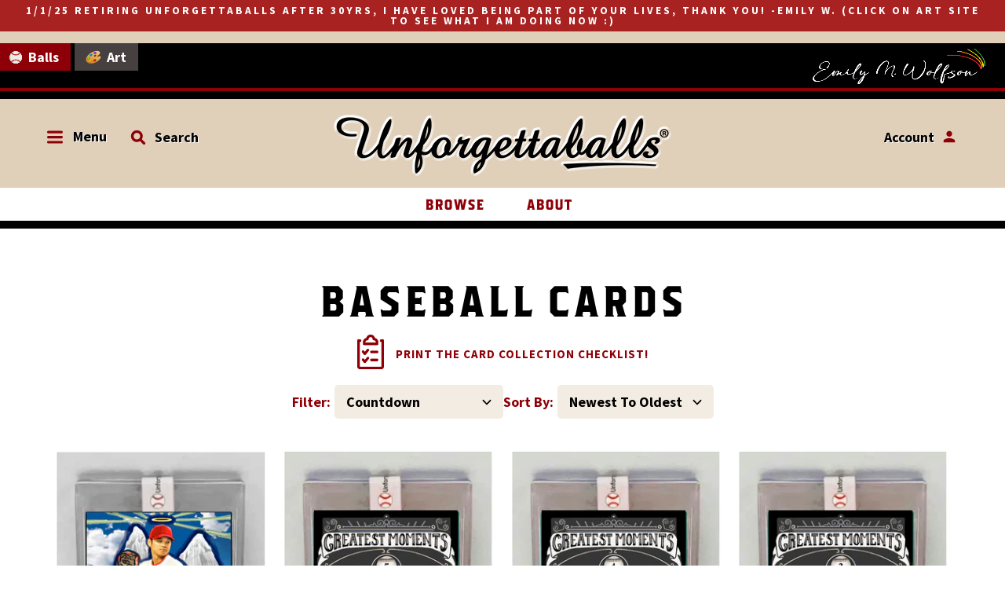

--- FILE ---
content_type: text/html; charset=utf-8
request_url: https://unforgettaballs.com/collections/baseball-cards/countdown
body_size: 38234
content:
<!doctype html>
<!-- Colors Theme Version 5.2.1 -->
<!--[if IE 8]><html class="no-js ie9 lt-ie9" lang="en"> <![endif]-->
<!--[if IE 9 ]><html class="ie9 no-js"> <![endif]-->
<!--[if (gt IE 9)|!(IE)]><!--> <html class="no-js" lang="en"> <!--<![endif]-->
<head>
  
    <meta charset="utf-8">
  <meta http-equiv="X-UA-Compatible" content="IE=edge,chrome=1">

  <title>Baseball Cards – tagged &quot;Countdown&quot; – Unforgettaballs®</title>



  <meta property="og:type" content="website">
  <meta property="og:title" content="Baseball Cards">
  


  <meta property="og:url" content="https://unforgettaballs.com/collections/baseball-cards/countdown">
  <meta property="og:site_name" content="Unforgettaballs®">


  <meta name="twitter:site" content="@unforgettaballs">

  <meta name="twitter:card" content="summary">


  <link rel="shortcut icon" href="//unforgettaballs.com/cdn/shop/files/baseball-favicon_32x32.png?v=1614768350" type="image/png">

  <meta name="viewport" content="width=device-width,initial-scale=1">
  <meta name="theme-color" content="#8e0008"/>

  <link rel="canonical" href="https://unforgettaballs.com/collections/baseball-cards/countdown">



<!-- ============================= SEO Expert Pro ============================= -->
    <title>Baseball Cards</title>
   
    
    <meta http-equiv="cache-control" content="max-age=0" />
    <meta http-equiv="cache-control" content="no-cache" />
    <meta http-equiv="expires" content="0" />
    <meta http-equiv="expires" content="Tue, 01 Jan 2000 1:00:00 GMT" />
    <meta http-equiv="pragma" content="no-cache" />
    <script type="application/ld+json">
    {
    "@context": "http://schema.org",
    "@type": "Organization",
    "name": "Unforgettaballs®",
    "url": "https://unforgettaballs.com"    }
    </script>
    <script type="application/ld+json">
    {
        "@context": "http://schema.org",
        "@type": "WebSite",
        "url": "https://unforgettaballs.com",
        "potentialAction": {
            "@type": "SearchAction",
            "target": "https://unforgettaballs.com/search?q={query}",
            "query-input": "required name=query"
            }
    }
    </script>
     
        
        <script type="application/ld+json">
        [
            {
                "@context" : "http://schema.org",
                "@type": "CollectionPage",
                "name": "baseball-cards",
                "url": "https://unforgettaballs.com/collections/baseball-cards",
                  "image": "//unforgettaballs.com/cdn/shop/collections/unforgettaballs-baseball-cards.jpg?v=1626128822"
            },
            
            {
                "@context" : "http://schema.org",
                "@type" : "Product",
                "name" : "&#39;Angel&#39; Ohtani Baseball Card",
                "image": "https://unforgettaballs.com/cdn/shop/files/Ohtani1pic.jpg?v=1696344860",
                "url" : "https://unforgettaballs.com/products/angel-ohtani-baseball-card",
                "offers" : {
                    "@type" : "Offer",
                    "price" : 25,
                    "priceCurrency" : "USD"
                }
            }, 
            
            {
                "@context" : "http://schema.org",
                "@type" : "Product",
                "name" : "Greatest Moments in Baseball Card: #5",
                "image": "https://unforgettaballs.com/cdn/shop/files/rose1pic_efd8bc0c-ecd1-4198-93aa-f0d4320d6690.jpg?v=1690869144",
                "url" : "https://unforgettaballs.com/products/copy-of-greatest-moments-in-baseball-card-5",
                "offers" : {
                    "@type" : "Offer",
                    "price" : 25,
                    "priceCurrency" : "USD"
                }
            }, 
            
            {
                "@context" : "http://schema.org",
                "@type" : "Product",
                "name" : "Greatest Moments in Baseball Card: #4",
                "image": "https://unforgettaballs.com/cdn/shop/files/Gibson1pic.jpg?v=1690868330",
                "url" : "https://unforgettaballs.com/products/greatest-moments-in-baseball-card-4",
                "offers" : {
                    "@type" : "Offer",
                    "price" : 25,
                    "priceCurrency" : "USD"
                }
            }, 
            
            {
                "@context" : "http://schema.org",
                "@type" : "Product",
                "name" : "Greatest Moments in Baseball Card: #3",
                "image": "https://unforgettaballs.com/cdn/shop/products/Jackiepic1.jpg?v=1681093578",
                "url" : "https://unforgettaballs.com/products/greatest-moments-in-baseball-card-3",
                "offers" : {
                    "@type" : "Offer",
                    "price" : 25,
                    "priceCurrency" : "USD"
                }
            }, 
            
            {
                "@context" : "http://schema.org",
                "@type" : "Product",
                "name" : "Greatest Moments in Baseball Card: #2",
                "image": "https://unforgettaballs.com/cdn/shop/products/Nolanpic1.jpg?v=1678760338",
                "url" : "https://unforgettaballs.com/products/greatest-moments-in-baseball-card-2",
                "offers" : {
                    "@type" : "Offer",
                    "price" : 25,
                    "priceCurrency" : "USD"
                }
            }, 
            
            {
                "@context" : "http://schema.org",
                "@type" : "Product",
                "name" : "Greatest Moments in Baseball Card: #1",
                "image": "https://unforgettaballs.com/cdn/shop/products/GM1a_a2d8498a-b590-482e-9065-a212bf9064dd.jpg?v=1675308757",
                "url" : "https://unforgettaballs.com/products/copy-of-santa-ruth-card",
                "offers" : {
                    "@type" : "Offer",
                    "price" : 25,
                    "priceCurrency" : "USD"
                }
            }, 
            
            {
                "@context" : "http://schema.org",
                "@type" : "Product",
                "name" : "Santa Ruth Card",
                "image": "https://unforgettaballs.com/cdn/shop/products/Screenshot2022-12-01at9.58.18PM.png?v=1669950003",
                "url" : "https://unforgettaballs.com/products/santa-ruth-card",
                "offers" : {
                    "@type" : "Offer",
                    "price" : 25,
                    "priceCurrency" : "USD"
                }
            }, 
            
            {
                "@context" : "http://schema.org",
                "@type" : "Product",
                "name" : "Announcer Card: Vin Scully",
                "image": "https://unforgettaballs.com/cdn/shop/products/scullypic1.jpg?v=1660767426",
                "url" : "https://unforgettaballs.com/products/copy-of-movie-card-sandlot-card",
                "offers" : {
                    "@type" : "Offer",
                    "price" : 25,
                    "priceCurrency" : "USD"
                }
            }, 
            
            {
                "@context" : "http://schema.org",
                "@type" : "Product",
                "name" : "Movie Card: For Love of the Game",
                "image": "https://unforgettaballs.com/cdn/shop/products/FLGa.jpg?v=1654568625",
                "url" : "https://unforgettaballs.com/products/movie-card-for-love-of-the-game",
                "offers" : {
                    "@type" : "Offer",
                    "price" : 20,
                    "priceCurrency" : "USD"
                }
            }, 
            
            {
                "@context" : "http://schema.org",
                "@type" : "Product",
                "name" : "Movie Card: Bad News Bears",
                "image": "https://unforgettaballs.com/cdn/shop/products/BNBa.jpg?v=1654568574",
                "url" : "https://unforgettaballs.com/products/movie-card-bad-news-bears",
                "offers" : {
                    "@type" : "Offer",
                    "price" : 20,
                    "priceCurrency" : "USD"
                }
            }, 
            
            {
                "@context" : "http://schema.org",
                "@type" : "Product",
                "name" : "Commemorative Series Card: Thank you, Jackie",
                "image": "https://unforgettaballs.com/cdn/shop/products/JRapic_b1e81866-3235-46d0-8c63-24d8be0f0ea8.jpg?v=1649273012",
                "url" : "https://unforgettaballs.com/products/commemorative-series-card-thank-you-jackie",
                "offers" : {
                    "@type" : "Offer",
                    "price" : 25,
                    "priceCurrency" : "USD"
                }
            }, 
            
            {
                "@context" : "http://schema.org",
                "@type" : "Product",
                "name" : "Movie Card: &#39;Ham&#39; Porter   (Sandlot Character Card)",
                "image": "https://unforgettaballs.com/cdn/shop/products/hampic1.jpg?v=1643512757",
                "url" : "https://unforgettaballs.com/products/movie-card-sandlot-ham-porter-character",
                "offers" : {
                    "@type" : "Offer",
                    "price" : 20,
                    "priceCurrency" : "USD"
                }
            }, 
            
            {
                "@context" : "http://schema.org",
                "@type" : "Product",
                "name" : "Movie Card: Sandlot Card",
                "image": "https://unforgettaballs.com/cdn/shop/products/sandlotcarapic.png?v=1643426160",
                "url" : "https://unforgettaballs.com/products/movie-card-sandlot-card",
                "offers" : {
                    "@type" : "Offer",
                    "price" : 20,
                    "priceCurrency" : "USD"
                }
            }, 
            
            {
                "@context" : "http://schema.org",
                "@type" : "Product",
                "name" : "Red Sox 2018 WS Card",
                "image": "https://unforgettaballs.com/cdn/shop/products/RedSoxWS2018Cardphoto1_1296x1296_d2d4707d-a625-4036-926e-8fc7a7f5ff59.jpg?v=1637543903",
                "url" : "https://unforgettaballs.com/products/copy-of-the-captain-hof-card",
                "offers" : {
                    "@type" : "Offer",
                    "price" : 25,
                    "priceCurrency" : "USD"
                }
            }, 
            
            {
                "@context" : "http://schema.org",
                "@type" : "Product",
                "name" : "The Captain HOF Card",
                "image": "https://unforgettaballs.com/cdn/shop/products/CaptainHOFCardphoto1_1296x1296-1.jpg?v=1637543951",
                "url" : "https://unforgettaballs.com/products/the-captain-hof-card",
                "offers" : {
                    "@type" : "Offer",
                    "price" : 25,
                    "priceCurrency" : "USD"
                }
            }, 
            
            {
                "@context" : "http://schema.org",
                "@type" : "Product",
                "name" : "Braves 2021 WS Card",
                "image": "https://unforgettaballs.com/cdn/shop/products/Braves2021WSCardphoto1_1296x1296_c8c28a1d-bb22-45a0-9b77-8126dd4a2118.jpg?v=1637543845",
                "url" : "https://unforgettaballs.com/products/copy-of-bones-mantle",
                "offers" : {
                    "@type" : "Offer",
                    "price" : 25,
                    "priceCurrency" : "USD"
                }
            }, 
            
            {
                "@context" : "http://schema.org",
                "@type" : "Product",
                "name" : "Jolly St. Hank Card",
                "image": "https://unforgettaballs.com/cdn/shop/products/hank1.jpg?v=1669951792",
                "url" : "https://unforgettaballs.com/products/copy-of-chicago-cubs-2016-ws-card-1",
                "offers" : {
                    "@type" : "Offer",
                    "price" : 25,
                    "priceCurrency" : "USD"
                }
            }, 
            
            {
                "@context" : "http://schema.org",
                "@type" : "Product",
                "name" : "&#39;Bones&#39; Mantle",
                "image": "https://unforgettaballs.com/cdn/shop/products/bonespic1.jpg?v=1696959163",
                "url" : "https://unforgettaballs.com/products/bones-mantle",
                "offers" : {
                    "@type" : "Offer",
                    "price" : 25,
                    "priceCurrency" : "USD"
                }
            }, 
            
            {
                "@context" : "http://schema.org",
                "@type" : "Product",
                "name" : "Franken-Wagner Card",
                "image": "https://unforgettaballs.com/cdn/shop/products/honuspic2.jpg?v=1696959671",
                "url" : "https://unforgettaballs.com/products/franken-wagner",
                "offers" : {
                    "@type" : "Offer",
                    "price" : 25,
                    "priceCurrency" : "USD"
                }
            }
            
        ]
</script>


  <script>window.fonts = [];</script>

  
    
    
    <script>window.fonts.push('Source+Sans+Pro:400,700');</script>
    <noscript><link href="//fonts.googleapis.com/css?family=Source+Sans+Pro:400,700" rel="stylesheet" type="text/css" media="all" /></noscript>
  


  
    
    
    <script>window.fonts.push('Source+Sans+Pro:400,700');</script>
    <noscript><link href="//fonts.googleapis.com/css?family=Source+Sans+Pro:400,700" rel="stylesheet" type="text/css" media="all" /></noscript>
  


  
    
    
    <script>window.fonts.push('Source+Sans+Pro:400,700');</script>
    <noscript><link href="//fonts.googleapis.com/css?family=Source+Sans+Pro:400,700" rel="stylesheet" type="text/css" media="all" /></noscript>
  


  
  
  <script>window.fonts.push('Source+Sans+Pro:400,700');</script>
  <noscript><link href="//fonts.googleapis.com/css?family=Source+Sans+Pro:400,700" rel="stylesheet" type="text/css" media="all" /></noscript>


<link href="//unforgettaballs.com/cdn/shop/t/47/assets/colors.scss.css?v=10042481120844396781735614099" rel="stylesheet" type="text/css" media="all" />

<link href="https://fonts.googleapis.com/css?family=Old+Standard+TT:400,400i,700" rel="stylesheet">

  <link href="//unforgettaballs.com/cdn/shop/t/47/assets/unfg-layout.css?v=174692702028971859411735762089" rel="stylesheet" type="text/css" media="all" />
  <link href="//unforgettaballs.com/cdn/shop/t/47/assets/unfg-elements.css?v=85280614686320528741735613938" rel="stylesheet" type="text/css" media="all" />
  <link href="//unforgettaballs.com/cdn/shop/t/47/assets/unfg-content.css?v=89875241730773344101735614099" rel="stylesheet" type="text/css" media="all" />
  <link href="//unforgettaballs.com/cdn/shop/t/47/assets/unfg-menu.css?v=78930115636937789241735614099" rel="stylesheet" type="text/css" media="all" />
  <link href="//unforgettaballs.com/cdn/shop/t/47/assets/unfg-blog.css?v=111603181540343972631735613938" rel="stylesheet" type="text/css" media="all" />
  <link href="//unforgettaballs.com/cdn/shop/t/47/assets/unfg-mobile.css?v=126476103244801540091735613938" rel="stylesheet" type="text/css" media="all" />
  <script>
  window.Colors = {};
  Colors.strings = {
    add_to_cart: "Add To Cart",
    unavailable: "Sold Out",
    zoom_close: "Close (Esc)",
    zoom_previous: "Previous (Left arrow key)",
    zoom_next: "Next (Right arrow key)",
    money_format: "${{amount}}",
    addressError: "Error looking up that address",
    addressNoResults: "No results for that address",
    addressQueryLimit: "You have exceeded the Google API usage limit. Consider upgrading to a \u003ca href=\"https:\/\/developers.google.com\/maps\/premium\/usage-limits\"\u003ePremium Plan\u003c\/a\u003e.",
    authError: "There was a problem authenticating your Google Maps API Key."
  };
</script>

<!-- Old IE -->

<!--[if lt IE 9]>
<script src="//html5shiv.googlecode.com/svn/trunk/html5.js" type="text/javascript"></script>
<script src="//unforgettaballs.com/cdn/shop/t/47/assets/respond.min.js?v=52248677837542619231735613938" type="text/javascript"></script>
<link href="//unforgettaballs.com/cdn/shop/t/47/assets/respond-proxy.html" id="respond-proxy" rel="respond-proxy" />
<link href="//unforgettaballs.com/search?q=ccc989482bed150d1ecf6946f0b9a073" id="respond-redirect" rel="respond-redirect" />
<script src="//unforgettaballs.com/search?q=ccc989482bed150d1ecf6946f0b9a073" type="text/javascript"></script>
<![endif]-->
<!--[if (lte IE 9) ]><script src="//unforgettaballs.com/cdn/shop/t/47/assets/match-media.min.js?v=159635276924582161481735613938" type="text/javascript"></script><![endif]-->

<!-- Code -->
<script src="//unforgettaballs.com/cdn/shopifycloud/storefront/assets/themes_support/vendor/qrcode-3f2b403b.js"></script>
<script src="//unforgettaballs.com/cdn/shop/t/47/assets/vendor.js?v=170147419337345185591735613938" type="text/javascript"></script>
<script src="//unforgettaballs.com/cdn/shop/t/47/assets/colors.js?v=1089032205493267071735613938" type="text/javascript"></script>
  <script>window.performance && window.performance.mark && window.performance.mark('shopify.content_for_header.start');</script><meta name="google-site-verification" content="sPQaKrtKs7A5BrZwtbdgYf3O_ifD08qSZUIYspPTjMA">
<meta id="shopify-digital-wallet" name="shopify-digital-wallet" content="/2202009663/digital_wallets/dialog">
<meta name="shopify-checkout-api-token" content="d8b145d31e57a22cefc0874f871f10ba">
<meta id="in-context-paypal-metadata" data-shop-id="2202009663" data-venmo-supported="false" data-environment="production" data-locale="en_US" data-paypal-v4="true" data-currency="USD">
<link rel="alternate" type="application/atom+xml" title="Feed" href="/collections/baseball-cards/countdown.atom" />
<link rel="alternate" type="application/json+oembed" href="https://unforgettaballs.com/collections/baseball-cards/countdown.oembed">
<script async="async" src="/checkouts/internal/preloads.js?locale=en-US"></script>
<link rel="preconnect" href="https://shop.app" crossorigin="anonymous">
<script async="async" src="https://shop.app/checkouts/internal/preloads.js?locale=en-US&shop_id=2202009663" crossorigin="anonymous"></script>
<script id="apple-pay-shop-capabilities" type="application/json">{"shopId":2202009663,"countryCode":"US","currencyCode":"USD","merchantCapabilities":["supports3DS"],"merchantId":"gid:\/\/shopify\/Shop\/2202009663","merchantName":"Unforgettaballs®","requiredBillingContactFields":["postalAddress","email"],"requiredShippingContactFields":["postalAddress","email"],"shippingType":"shipping","supportedNetworks":["visa","masterCard","amex","discover","elo","jcb"],"total":{"type":"pending","label":"Unforgettaballs®","amount":"1.00"},"shopifyPaymentsEnabled":true,"supportsSubscriptions":true}</script>
<script id="shopify-features" type="application/json">{"accessToken":"d8b145d31e57a22cefc0874f871f10ba","betas":["rich-media-storefront-analytics"],"domain":"unforgettaballs.com","predictiveSearch":true,"shopId":2202009663,"locale":"en"}</script>
<script>var Shopify = Shopify || {};
Shopify.shop = "unforgettaballs.myshopify.com";
Shopify.locale = "en";
Shopify.currency = {"active":"USD","rate":"1.0"};
Shopify.country = "US";
Shopify.theme = {"name":"Unforgettaballs 2025 (No Purchasing)","id":128801308735,"schema_name":"Colors","schema_version":"5.2.1","theme_store_id":757,"role":"main"};
Shopify.theme.handle = "null";
Shopify.theme.style = {"id":null,"handle":null};
Shopify.cdnHost = "unforgettaballs.com/cdn";
Shopify.routes = Shopify.routes || {};
Shopify.routes.root = "/";</script>
<script type="module">!function(o){(o.Shopify=o.Shopify||{}).modules=!0}(window);</script>
<script>!function(o){function n(){var o=[];function n(){o.push(Array.prototype.slice.apply(arguments))}return n.q=o,n}var t=o.Shopify=o.Shopify||{};t.loadFeatures=n(),t.autoloadFeatures=n()}(window);</script>
<script>
  window.ShopifyPay = window.ShopifyPay || {};
  window.ShopifyPay.apiHost = "shop.app\/pay";
  window.ShopifyPay.redirectState = null;
</script>
<script id="shop-js-analytics" type="application/json">{"pageType":"collection"}</script>
<script defer="defer" async type="module" src="//unforgettaballs.com/cdn/shopifycloud/shop-js/modules/v2/client.init-shop-cart-sync_C5BV16lS.en.esm.js"></script>
<script defer="defer" async type="module" src="//unforgettaballs.com/cdn/shopifycloud/shop-js/modules/v2/chunk.common_CygWptCX.esm.js"></script>
<script type="module">
  await import("//unforgettaballs.com/cdn/shopifycloud/shop-js/modules/v2/client.init-shop-cart-sync_C5BV16lS.en.esm.js");
await import("//unforgettaballs.com/cdn/shopifycloud/shop-js/modules/v2/chunk.common_CygWptCX.esm.js");

  window.Shopify.SignInWithShop?.initShopCartSync?.({"fedCMEnabled":true,"windoidEnabled":true});

</script>
<script>
  window.Shopify = window.Shopify || {};
  if (!window.Shopify.featureAssets) window.Shopify.featureAssets = {};
  window.Shopify.featureAssets['shop-js'] = {"shop-cart-sync":["modules/v2/client.shop-cart-sync_ZFArdW7E.en.esm.js","modules/v2/chunk.common_CygWptCX.esm.js"],"init-fed-cm":["modules/v2/client.init-fed-cm_CmiC4vf6.en.esm.js","modules/v2/chunk.common_CygWptCX.esm.js"],"shop-button":["modules/v2/client.shop-button_tlx5R9nI.en.esm.js","modules/v2/chunk.common_CygWptCX.esm.js"],"shop-cash-offers":["modules/v2/client.shop-cash-offers_DOA2yAJr.en.esm.js","modules/v2/chunk.common_CygWptCX.esm.js","modules/v2/chunk.modal_D71HUcav.esm.js"],"init-windoid":["modules/v2/client.init-windoid_sURxWdc1.en.esm.js","modules/v2/chunk.common_CygWptCX.esm.js"],"shop-toast-manager":["modules/v2/client.shop-toast-manager_ClPi3nE9.en.esm.js","modules/v2/chunk.common_CygWptCX.esm.js"],"init-shop-email-lookup-coordinator":["modules/v2/client.init-shop-email-lookup-coordinator_B8hsDcYM.en.esm.js","modules/v2/chunk.common_CygWptCX.esm.js"],"init-shop-cart-sync":["modules/v2/client.init-shop-cart-sync_C5BV16lS.en.esm.js","modules/v2/chunk.common_CygWptCX.esm.js"],"avatar":["modules/v2/client.avatar_BTnouDA3.en.esm.js"],"pay-button":["modules/v2/client.pay-button_FdsNuTd3.en.esm.js","modules/v2/chunk.common_CygWptCX.esm.js"],"init-customer-accounts":["modules/v2/client.init-customer-accounts_DxDtT_ad.en.esm.js","modules/v2/client.shop-login-button_C5VAVYt1.en.esm.js","modules/v2/chunk.common_CygWptCX.esm.js","modules/v2/chunk.modal_D71HUcav.esm.js"],"init-shop-for-new-customer-accounts":["modules/v2/client.init-shop-for-new-customer-accounts_ChsxoAhi.en.esm.js","modules/v2/client.shop-login-button_C5VAVYt1.en.esm.js","modules/v2/chunk.common_CygWptCX.esm.js","modules/v2/chunk.modal_D71HUcav.esm.js"],"shop-login-button":["modules/v2/client.shop-login-button_C5VAVYt1.en.esm.js","modules/v2/chunk.common_CygWptCX.esm.js","modules/v2/chunk.modal_D71HUcav.esm.js"],"init-customer-accounts-sign-up":["modules/v2/client.init-customer-accounts-sign-up_CPSyQ0Tj.en.esm.js","modules/v2/client.shop-login-button_C5VAVYt1.en.esm.js","modules/v2/chunk.common_CygWptCX.esm.js","modules/v2/chunk.modal_D71HUcav.esm.js"],"shop-follow-button":["modules/v2/client.shop-follow-button_Cva4Ekp9.en.esm.js","modules/v2/chunk.common_CygWptCX.esm.js","modules/v2/chunk.modal_D71HUcav.esm.js"],"checkout-modal":["modules/v2/client.checkout-modal_BPM8l0SH.en.esm.js","modules/v2/chunk.common_CygWptCX.esm.js","modules/v2/chunk.modal_D71HUcav.esm.js"],"lead-capture":["modules/v2/client.lead-capture_Bi8yE_yS.en.esm.js","modules/v2/chunk.common_CygWptCX.esm.js","modules/v2/chunk.modal_D71HUcav.esm.js"],"shop-login":["modules/v2/client.shop-login_D6lNrXab.en.esm.js","modules/v2/chunk.common_CygWptCX.esm.js","modules/v2/chunk.modal_D71HUcav.esm.js"],"payment-terms":["modules/v2/client.payment-terms_CZxnsJam.en.esm.js","modules/v2/chunk.common_CygWptCX.esm.js","modules/v2/chunk.modal_D71HUcav.esm.js"]};
</script>
<script>(function() {
  var isLoaded = false;
  function asyncLoad() {
    if (isLoaded) return;
    isLoaded = true;
    var urls = ["https:\/\/chimpstatic.com\/mcjs-connected\/js\/users\/2c609d68a0b49430ade3a84a6\/95cb0cfab2b92279ff9913623.js?shop=unforgettaballs.myshopify.com","https:\/\/cdn-a.shopicial.com\/js\/shopicial.min.js?shop=unforgettaballs.myshopify.com","https:\/\/loox.io\/widget\/4y-DWddZLi\/loox.1635289318978.js?shop=unforgettaballs.myshopify.com","https:\/\/cdn.nfcube.com\/instafeed-4d53cccc8dfb403a3ce7c5103780089f.js?shop=unforgettaballs.myshopify.com"];
    for (var i = 0; i < urls.length; i++) {
      var s = document.createElement('script');
      s.type = 'text/javascript';
      s.async = true;
      s.src = urls[i];
      var x = document.getElementsByTagName('script')[0];
      x.parentNode.insertBefore(s, x);
    }
  };
  if(window.attachEvent) {
    window.attachEvent('onload', asyncLoad);
  } else {
    window.addEventListener('load', asyncLoad, false);
  }
})();</script>
<script id="__st">var __st={"a":2202009663,"offset":-18000,"reqid":"fa5a94d9-0abb-4e53-a8eb-f68b61b27ef9-1768695412","pageurl":"unforgettaballs.com\/collections\/baseball-cards\/countdown","u":"7d111f2164ab","p":"collection","rtyp":"collection","rid":261445681215};</script>
<script>window.ShopifyPaypalV4VisibilityTracking = true;</script>
<script id="captcha-bootstrap">!function(){'use strict';const t='contact',e='account',n='new_comment',o=[[t,t],['blogs',n],['comments',n],[t,'customer']],c=[[e,'customer_login'],[e,'guest_login'],[e,'recover_customer_password'],[e,'create_customer']],r=t=>t.map((([t,e])=>`form[action*='/${t}']:not([data-nocaptcha='true']) input[name='form_type'][value='${e}']`)).join(','),a=t=>()=>t?[...document.querySelectorAll(t)].map((t=>t.form)):[];function s(){const t=[...o],e=r(t);return a(e)}const i='password',u='form_key',d=['recaptcha-v3-token','g-recaptcha-response','h-captcha-response',i],f=()=>{try{return window.sessionStorage}catch{return}},m='__shopify_v',_=t=>t.elements[u];function p(t,e,n=!1){try{const o=window.sessionStorage,c=JSON.parse(o.getItem(e)),{data:r}=function(t){const{data:e,action:n}=t;return t[m]||n?{data:e,action:n}:{data:t,action:n}}(c);for(const[e,n]of Object.entries(r))t.elements[e]&&(t.elements[e].value=n);n&&o.removeItem(e)}catch(o){console.error('form repopulation failed',{error:o})}}const l='form_type',E='cptcha';function T(t){t.dataset[E]=!0}const w=window,h=w.document,L='Shopify',v='ce_forms',y='captcha';let A=!1;((t,e)=>{const n=(g='f06e6c50-85a8-45c8-87d0-21a2b65856fe',I='https://cdn.shopify.com/shopifycloud/storefront-forms-hcaptcha/ce_storefront_forms_captcha_hcaptcha.v1.5.2.iife.js',D={infoText:'Protected by hCaptcha',privacyText:'Privacy',termsText:'Terms'},(t,e,n)=>{const o=w[L][v],c=o.bindForm;if(c)return c(t,g,e,D).then(n);var r;o.q.push([[t,g,e,D],n]),r=I,A||(h.body.append(Object.assign(h.createElement('script'),{id:'captcha-provider',async:!0,src:r})),A=!0)});var g,I,D;w[L]=w[L]||{},w[L][v]=w[L][v]||{},w[L][v].q=[],w[L][y]=w[L][y]||{},w[L][y].protect=function(t,e){n(t,void 0,e),T(t)},Object.freeze(w[L][y]),function(t,e,n,w,h,L){const[v,y,A,g]=function(t,e,n){const i=e?o:[],u=t?c:[],d=[...i,...u],f=r(d),m=r(i),_=r(d.filter((([t,e])=>n.includes(e))));return[a(f),a(m),a(_),s()]}(w,h,L),I=t=>{const e=t.target;return e instanceof HTMLFormElement?e:e&&e.form},D=t=>v().includes(t);t.addEventListener('submit',(t=>{const e=I(t);if(!e)return;const n=D(e)&&!e.dataset.hcaptchaBound&&!e.dataset.recaptchaBound,o=_(e),c=g().includes(e)&&(!o||!o.value);(n||c)&&t.preventDefault(),c&&!n&&(function(t){try{if(!f())return;!function(t){const e=f();if(!e)return;const n=_(t);if(!n)return;const o=n.value;o&&e.removeItem(o)}(t);const e=Array.from(Array(32),(()=>Math.random().toString(36)[2])).join('');!function(t,e){_(t)||t.append(Object.assign(document.createElement('input'),{type:'hidden',name:u})),t.elements[u].value=e}(t,e),function(t,e){const n=f();if(!n)return;const o=[...t.querySelectorAll(`input[type='${i}']`)].map((({name:t})=>t)),c=[...d,...o],r={};for(const[a,s]of new FormData(t).entries())c.includes(a)||(r[a]=s);n.setItem(e,JSON.stringify({[m]:1,action:t.action,data:r}))}(t,e)}catch(e){console.error('failed to persist form',e)}}(e),e.submit())}));const S=(t,e)=>{t&&!t.dataset[E]&&(n(t,e.some((e=>e===t))),T(t))};for(const o of['focusin','change'])t.addEventListener(o,(t=>{const e=I(t);D(e)&&S(e,y())}));const B=e.get('form_key'),M=e.get(l),P=B&&M;t.addEventListener('DOMContentLoaded',(()=>{const t=y();if(P)for(const e of t)e.elements[l].value===M&&p(e,B);[...new Set([...A(),...v().filter((t=>'true'===t.dataset.shopifyCaptcha))])].forEach((e=>S(e,t)))}))}(h,new URLSearchParams(w.location.search),n,t,e,['guest_login'])})(!0,!0)}();</script>
<script integrity="sha256-4kQ18oKyAcykRKYeNunJcIwy7WH5gtpwJnB7kiuLZ1E=" data-source-attribution="shopify.loadfeatures" defer="defer" src="//unforgettaballs.com/cdn/shopifycloud/storefront/assets/storefront/load_feature-a0a9edcb.js" crossorigin="anonymous"></script>
<script crossorigin="anonymous" defer="defer" src="//unforgettaballs.com/cdn/shopifycloud/storefront/assets/shopify_pay/storefront-65b4c6d7.js?v=20250812"></script>
<script data-source-attribution="shopify.dynamic_checkout.dynamic.init">var Shopify=Shopify||{};Shopify.PaymentButton=Shopify.PaymentButton||{isStorefrontPortableWallets:!0,init:function(){window.Shopify.PaymentButton.init=function(){};var t=document.createElement("script");t.src="https://unforgettaballs.com/cdn/shopifycloud/portable-wallets/latest/portable-wallets.en.js",t.type="module",document.head.appendChild(t)}};
</script>
<script data-source-attribution="shopify.dynamic_checkout.buyer_consent">
  function portableWalletsHideBuyerConsent(e){var t=document.getElementById("shopify-buyer-consent"),n=document.getElementById("shopify-subscription-policy-button");t&&n&&(t.classList.add("hidden"),t.setAttribute("aria-hidden","true"),n.removeEventListener("click",e))}function portableWalletsShowBuyerConsent(e){var t=document.getElementById("shopify-buyer-consent"),n=document.getElementById("shopify-subscription-policy-button");t&&n&&(t.classList.remove("hidden"),t.removeAttribute("aria-hidden"),n.addEventListener("click",e))}window.Shopify?.PaymentButton&&(window.Shopify.PaymentButton.hideBuyerConsent=portableWalletsHideBuyerConsent,window.Shopify.PaymentButton.showBuyerConsent=portableWalletsShowBuyerConsent);
</script>
<script data-source-attribution="shopify.dynamic_checkout.cart.bootstrap">document.addEventListener("DOMContentLoaded",(function(){function t(){return document.querySelector("shopify-accelerated-checkout-cart, shopify-accelerated-checkout")}if(t())Shopify.PaymentButton.init();else{new MutationObserver((function(e,n){t()&&(Shopify.PaymentButton.init(),n.disconnect())})).observe(document.body,{childList:!0,subtree:!0})}}));
</script>
<link id="shopify-accelerated-checkout-styles" rel="stylesheet" media="screen" href="https://unforgettaballs.com/cdn/shopifycloud/portable-wallets/latest/accelerated-checkout-backwards-compat.css" crossorigin="anonymous">
<style id="shopify-accelerated-checkout-cart">
        #shopify-buyer-consent {
  margin-top: 1em;
  display: inline-block;
  width: 100%;
}

#shopify-buyer-consent.hidden {
  display: none;
}

#shopify-subscription-policy-button {
  background: none;
  border: none;
  padding: 0;
  text-decoration: underline;
  font-size: inherit;
  cursor: pointer;
}

#shopify-subscription-policy-button::before {
  box-shadow: none;
}

      </style>

<script>window.performance && window.performance.mark && window.performance.mark('shopify.content_for_header.end');</script>
  <script>
    window.BOLD = window.BOLD || {};
    window.BOLD.options = {settings: {v1_variant_mode : true, hybrid_fix_auto_insert_inputs: true}};
</script>
<script>window.BOLD = window.BOLD || {};
    window.BOLD.common = window.BOLD.common || {};
    window.BOLD.common.Shopify = window.BOLD.common.Shopify || {};
    window.BOLD.common.Shopify.shop = {
      domain: 'unforgettaballs.com',
      permanent_domain: 'unforgettaballs.myshopify.com',
      url: 'https://unforgettaballs.com',
      secure_url: 'https://unforgettaballs.com',
      money_format: "${{amount}}",
      currency: "USD"
    };
    window.BOLD.common.Shopify.customer = {
      id: null,
      tags: null,
    };
    window.BOLD.common.Shopify.cart = {"note":null,"attributes":{},"original_total_price":0,"total_price":0,"total_discount":0,"total_weight":0.0,"item_count":0,"items":[],"requires_shipping":false,"currency":"USD","items_subtotal_price":0,"cart_level_discount_applications":[],"checkout_charge_amount":0};
    window.BOLD.common.template = 'collection';window.BOLD.common.Shopify.formatMoney = function(money, format) {
        function n(t, e) {
            return "undefined" == typeof t ? e : t
        }
        function r(t, e, r, i) {
            if (e = n(e, 2),
                r = n(r, ","),
                i = n(i, "."),
            isNaN(t) || null == t)
                return 0;
            t = (t / 100).toFixed(e);
            var o = t.split(".")
                , a = o[0].replace(/(\d)(?=(\d\d\d)+(?!\d))/g, "$1" + r)
                , s = o[1] ? i + o[1] : "";
            return a + s
        }
        "string" == typeof money && (money = money.replace(".", ""));
        var i = ""
            , o = /\{\{\s*(\w+)\s*\}\}/
            , a = format || window.BOLD.common.Shopify.shop.money_format || window.Shopify.money_format || "$ {{ amount }}";
        switch (a.match(o)[1]) {
            case "amount":
                i = r(money, 2, ",", ".");
                break;
            case "amount_no_decimals":
                i = r(money, 0, ",", ".");
                break;
            case "amount_with_comma_separator":
                i = r(money, 2, ".", ",");
                break;
            case "amount_no_decimals_with_comma_separator":
                i = r(money, 0, ".", ",");
                break;
            case "amount_with_space_separator":
                i = r(money, 2, " ", ",");
                break;
            case "amount_no_decimals_with_space_separator":
                i = r(money, 0, " ", ",");
                break;
            case "amount_with_apostrophe_separator":
                i = r(money, 2, "'", ".");
                break;
        }
        return a.replace(o, i);
    };
    window.BOLD.common.Shopify.saveProduct = function (handle, product) {
      if (typeof handle === 'string' && typeof window.BOLD.common.Shopify.products[handle] === 'undefined') {
        if (typeof product === 'number') {
          window.BOLD.common.Shopify.handles[product] = handle;
          product = { id: product };
        }
        window.BOLD.common.Shopify.products[handle] = product;
      }
    };
    window.BOLD.common.Shopify.saveVariant = function (variant_id, variant) {
      if (typeof variant_id === 'number' && typeof window.BOLD.common.Shopify.variants[variant_id] === 'undefined') {
        window.BOLD.common.Shopify.variants[variant_id] = variant;
      }
    };window.BOLD.common.Shopify.products = window.BOLD.common.Shopify.products || {};
    window.BOLD.common.Shopify.variants = window.BOLD.common.Shopify.variants || {};
    window.BOLD.common.Shopify.handles = window.BOLD.common.Shopify.handles || {};window.BOLD.common.Shopify.saveProduct(null, null);window.BOLD.apps_installed = {"Customer Pricing":2,"Product Options":2} || {};window.BOLD.common.Shopify.metafields = window.BOLD.common.Shopify.metafields || {};window.BOLD.common.Shopify.metafields["bold_rp"] = {};window.BOLD.common.Shopify.metafields["bold_csp_defaults"] = {};window.BOLD.common.cacheParams = window.BOLD.common.cacheParams || {};
    window.BOLD.common.cacheParams.csp = 1668109111;
    window.BOLD.common.cacheParams.options = 1667895082;
</script>
<script>
    window.BOLD.common.cacheParams.options = 1736274665;
</script>
<link href="//unforgettaballs.com/cdn/shop/t/47/assets/bold-options.css?v=123160307633435409531735613938" rel="stylesheet" type="text/css" media="all" />
<script defer src="https://options.shopapps.site/js/options.js"></script><script>
</script>
<script src="https://cp.boldapps.net/js/csp.js" type="text/javascript"></script><script src="//staticxx.s3.amazonaws.com/aio_stats_lib_v1.min.js?v=1.0"></script>

  
  <script>
  
    window.csapps = {
      shop_slug: "unforgettaballs",
      store_id: "unforgettaballs.myshopify.com",
      store_domain: "unforgettaballs.com",
      money_format: "${{amount}}",
      cart: null,
      product: null,
      product_collections: null,
      product_variants: null,
      is_volume_discount: null,
      is_bundle_discount: null,
      bundle_class: '.aiod-bundle-discount-wrap',
      product_id: null,
      page_type: null,
      vd_url: "https://aiod.cirkleinc.com",
      customer: null,
      currency_symbol: "$"
    }

    
    window.csapps.page_type = "cart";
    window.csapps.cart = {"note":null,"attributes":{},"original_total_price":0,"total_price":0,"total_discount":0,"total_weight":0.0,"item_count":0,"items":[],"requires_shipping":false,"currency":"USD","items_subtotal_price":0,"cart_level_discount_applications":[],"checkout_charge_amount":0}
    if (typeof window.csapps.cart.items == "object") {
      for (var i=0; i<window.csapps.cart.items.length; i++) {
        ["sku", "grams", "vendor", "url", "image", "handle", "requires_shipping", "product_type", "product_description"].map(function(a) {
          delete window.csapps.cart.items[i][a]
        })
      }
    }
    window.csapps.cart_collections = {}
    

  

</script>



<link href="https://aiod.cirkleinc.com/frontcripts/csapp_all_in_one.min.css" rel="stylesheet" type="text/css" media="all">
<script src="https://aiod.cirkleinc.com/frontcripts/cscodejs.min.js?v=1768695412" defer="defer"></script>


  <script>var loox_global_hash = '1751909819639';</script><script>var loox_floating_widget = {"active":true,"rtl":false,"position":"right","button_text":"Reviews","button_bg_color":"333333","button_text_color":"FFFFFF","display_on_home_page":true,"display_on_product_page":true,"display_on_cart_page":true,"display_on_other_pages":true,"hide_on_mobile":false,"orientation":"default"};
</script><style>.loox-reviews-default { max-width: 1200px; margin: 0 auto; }.loox-rating .loox-icon { color:#ffa723; }
:root { --lxs-rating-icon-color: #ffa723; }</style>
<meta property="og:image" content="https://cdn.shopify.com/s/files/1/0022/0200/9663/collections/unforgettaballs-baseball-cards.jpg?v=1626128822" />
<meta property="og:image:secure_url" content="https://cdn.shopify.com/s/files/1/0022/0200/9663/collections/unforgettaballs-baseball-cards.jpg?v=1626128822" />
<meta property="og:image:width" content="2435" />
<meta property="og:image:height" content="2435" />
<meta property="og:image:alt" content="Baseball Cards" />
<link href="https://monorail-edge.shopifysvc.com" rel="dns-prefetch">
<script>(function(){if ("sendBeacon" in navigator && "performance" in window) {try {var session_token_from_headers = performance.getEntriesByType('navigation')[0].serverTiming.find(x => x.name == '_s').description;} catch {var session_token_from_headers = undefined;}var session_cookie_matches = document.cookie.match(/_shopify_s=([^;]*)/);var session_token_from_cookie = session_cookie_matches && session_cookie_matches.length === 2 ? session_cookie_matches[1] : "";var session_token = session_token_from_headers || session_token_from_cookie || "";function handle_abandonment_event(e) {var entries = performance.getEntries().filter(function(entry) {return /monorail-edge.shopifysvc.com/.test(entry.name);});if (!window.abandonment_tracked && entries.length === 0) {window.abandonment_tracked = true;var currentMs = Date.now();var navigation_start = performance.timing.navigationStart;var payload = {shop_id: 2202009663,url: window.location.href,navigation_start,duration: currentMs - navigation_start,session_token,page_type: "collection"};window.navigator.sendBeacon("https://monorail-edge.shopifysvc.com/v1/produce", JSON.stringify({schema_id: "online_store_buyer_site_abandonment/1.1",payload: payload,metadata: {event_created_at_ms: currentMs,event_sent_at_ms: currentMs}}));}}window.addEventListener('pagehide', handle_abandonment_event);}}());</script>
<script id="web-pixels-manager-setup">(function e(e,d,r,n,o){if(void 0===o&&(o={}),!Boolean(null===(a=null===(i=window.Shopify)||void 0===i?void 0:i.analytics)||void 0===a?void 0:a.replayQueue)){var i,a;window.Shopify=window.Shopify||{};var t=window.Shopify;t.analytics=t.analytics||{};var s=t.analytics;s.replayQueue=[],s.publish=function(e,d,r){return s.replayQueue.push([e,d,r]),!0};try{self.performance.mark("wpm:start")}catch(e){}var l=function(){var e={modern:/Edge?\/(1{2}[4-9]|1[2-9]\d|[2-9]\d{2}|\d{4,})\.\d+(\.\d+|)|Firefox\/(1{2}[4-9]|1[2-9]\d|[2-9]\d{2}|\d{4,})\.\d+(\.\d+|)|Chrom(ium|e)\/(9{2}|\d{3,})\.\d+(\.\d+|)|(Maci|X1{2}).+ Version\/(15\.\d+|(1[6-9]|[2-9]\d|\d{3,})\.\d+)([,.]\d+|)( \(\w+\)|)( Mobile\/\w+|) Safari\/|Chrome.+OPR\/(9{2}|\d{3,})\.\d+\.\d+|(CPU[ +]OS|iPhone[ +]OS|CPU[ +]iPhone|CPU IPhone OS|CPU iPad OS)[ +]+(15[._]\d+|(1[6-9]|[2-9]\d|\d{3,})[._]\d+)([._]\d+|)|Android:?[ /-](13[3-9]|1[4-9]\d|[2-9]\d{2}|\d{4,})(\.\d+|)(\.\d+|)|Android.+Firefox\/(13[5-9]|1[4-9]\d|[2-9]\d{2}|\d{4,})\.\d+(\.\d+|)|Android.+Chrom(ium|e)\/(13[3-9]|1[4-9]\d|[2-9]\d{2}|\d{4,})\.\d+(\.\d+|)|SamsungBrowser\/([2-9]\d|\d{3,})\.\d+/,legacy:/Edge?\/(1[6-9]|[2-9]\d|\d{3,})\.\d+(\.\d+|)|Firefox\/(5[4-9]|[6-9]\d|\d{3,})\.\d+(\.\d+|)|Chrom(ium|e)\/(5[1-9]|[6-9]\d|\d{3,})\.\d+(\.\d+|)([\d.]+$|.*Safari\/(?![\d.]+ Edge\/[\d.]+$))|(Maci|X1{2}).+ Version\/(10\.\d+|(1[1-9]|[2-9]\d|\d{3,})\.\d+)([,.]\d+|)( \(\w+\)|)( Mobile\/\w+|) Safari\/|Chrome.+OPR\/(3[89]|[4-9]\d|\d{3,})\.\d+\.\d+|(CPU[ +]OS|iPhone[ +]OS|CPU[ +]iPhone|CPU IPhone OS|CPU iPad OS)[ +]+(10[._]\d+|(1[1-9]|[2-9]\d|\d{3,})[._]\d+)([._]\d+|)|Android:?[ /-](13[3-9]|1[4-9]\d|[2-9]\d{2}|\d{4,})(\.\d+|)(\.\d+|)|Mobile Safari.+OPR\/([89]\d|\d{3,})\.\d+\.\d+|Android.+Firefox\/(13[5-9]|1[4-9]\d|[2-9]\d{2}|\d{4,})\.\d+(\.\d+|)|Android.+Chrom(ium|e)\/(13[3-9]|1[4-9]\d|[2-9]\d{2}|\d{4,})\.\d+(\.\d+|)|Android.+(UC? ?Browser|UCWEB|U3)[ /]?(15\.([5-9]|\d{2,})|(1[6-9]|[2-9]\d|\d{3,})\.\d+)\.\d+|SamsungBrowser\/(5\.\d+|([6-9]|\d{2,})\.\d+)|Android.+MQ{2}Browser\/(14(\.(9|\d{2,})|)|(1[5-9]|[2-9]\d|\d{3,})(\.\d+|))(\.\d+|)|K[Aa][Ii]OS\/(3\.\d+|([4-9]|\d{2,})\.\d+)(\.\d+|)/},d=e.modern,r=e.legacy,n=navigator.userAgent;return n.match(d)?"modern":n.match(r)?"legacy":"unknown"}(),u="modern"===l?"modern":"legacy",c=(null!=n?n:{modern:"",legacy:""})[u],f=function(e){return[e.baseUrl,"/wpm","/b",e.hashVersion,"modern"===e.buildTarget?"m":"l",".js"].join("")}({baseUrl:d,hashVersion:r,buildTarget:u}),m=function(e){var d=e.version,r=e.bundleTarget,n=e.surface,o=e.pageUrl,i=e.monorailEndpoint;return{emit:function(e){var a=e.status,t=e.errorMsg,s=(new Date).getTime(),l=JSON.stringify({metadata:{event_sent_at_ms:s},events:[{schema_id:"web_pixels_manager_load/3.1",payload:{version:d,bundle_target:r,page_url:o,status:a,surface:n,error_msg:t},metadata:{event_created_at_ms:s}}]});if(!i)return console&&console.warn&&console.warn("[Web Pixels Manager] No Monorail endpoint provided, skipping logging."),!1;try{return self.navigator.sendBeacon.bind(self.navigator)(i,l)}catch(e){}var u=new XMLHttpRequest;try{return u.open("POST",i,!0),u.setRequestHeader("Content-Type","text/plain"),u.send(l),!0}catch(e){return console&&console.warn&&console.warn("[Web Pixels Manager] Got an unhandled error while logging to Monorail."),!1}}}}({version:r,bundleTarget:l,surface:e.surface,pageUrl:self.location.href,monorailEndpoint:e.monorailEndpoint});try{o.browserTarget=l,function(e){var d=e.src,r=e.async,n=void 0===r||r,o=e.onload,i=e.onerror,a=e.sri,t=e.scriptDataAttributes,s=void 0===t?{}:t,l=document.createElement("script"),u=document.querySelector("head"),c=document.querySelector("body");if(l.async=n,l.src=d,a&&(l.integrity=a,l.crossOrigin="anonymous"),s)for(var f in s)if(Object.prototype.hasOwnProperty.call(s,f))try{l.dataset[f]=s[f]}catch(e){}if(o&&l.addEventListener("load",o),i&&l.addEventListener("error",i),u)u.appendChild(l);else{if(!c)throw new Error("Did not find a head or body element to append the script");c.appendChild(l)}}({src:f,async:!0,onload:function(){if(!function(){var e,d;return Boolean(null===(d=null===(e=window.Shopify)||void 0===e?void 0:e.analytics)||void 0===d?void 0:d.initialized)}()){var d=window.webPixelsManager.init(e)||void 0;if(d){var r=window.Shopify.analytics;r.replayQueue.forEach((function(e){var r=e[0],n=e[1],o=e[2];d.publishCustomEvent(r,n,o)})),r.replayQueue=[],r.publish=d.publishCustomEvent,r.visitor=d.visitor,r.initialized=!0}}},onerror:function(){return m.emit({status:"failed",errorMsg:"".concat(f," has failed to load")})},sri:function(e){var d=/^sha384-[A-Za-z0-9+/=]+$/;return"string"==typeof e&&d.test(e)}(c)?c:"",scriptDataAttributes:o}),m.emit({status:"loading"})}catch(e){m.emit({status:"failed",errorMsg:(null==e?void 0:e.message)||"Unknown error"})}}})({shopId: 2202009663,storefrontBaseUrl: "https://unforgettaballs.com",extensionsBaseUrl: "https://extensions.shopifycdn.com/cdn/shopifycloud/web-pixels-manager",monorailEndpoint: "https://monorail-edge.shopifysvc.com/unstable/produce_batch",surface: "storefront-renderer",enabledBetaFlags: ["2dca8a86"],webPixelsConfigList: [{"id":"394494015","configuration":"{\"config\":\"{\\\"pixel_id\\\":\\\"G-Z3HV5158ES\\\",\\\"target_country\\\":\\\"US\\\",\\\"gtag_events\\\":[{\\\"type\\\":\\\"begin_checkout\\\",\\\"action_label\\\":\\\"G-Z3HV5158ES\\\"},{\\\"type\\\":\\\"search\\\",\\\"action_label\\\":\\\"G-Z3HV5158ES\\\"},{\\\"type\\\":\\\"view_item\\\",\\\"action_label\\\":[\\\"G-Z3HV5158ES\\\",\\\"MC-LJSDS9YF4P\\\"]},{\\\"type\\\":\\\"purchase\\\",\\\"action_label\\\":[\\\"G-Z3HV5158ES\\\",\\\"MC-LJSDS9YF4P\\\"]},{\\\"type\\\":\\\"page_view\\\",\\\"action_label\\\":[\\\"G-Z3HV5158ES\\\",\\\"MC-LJSDS9YF4P\\\"]},{\\\"type\\\":\\\"add_payment_info\\\",\\\"action_label\\\":\\\"G-Z3HV5158ES\\\"},{\\\"type\\\":\\\"add_to_cart\\\",\\\"action_label\\\":\\\"G-Z3HV5158ES\\\"}],\\\"enable_monitoring_mode\\\":false}\"}","eventPayloadVersion":"v1","runtimeContext":"OPEN","scriptVersion":"b2a88bafab3e21179ed38636efcd8a93","type":"APP","apiClientId":1780363,"privacyPurposes":[],"dataSharingAdjustments":{"protectedCustomerApprovalScopes":["read_customer_address","read_customer_email","read_customer_name","read_customer_personal_data","read_customer_phone"]}},{"id":"91455551","configuration":"{\"pixel_id\":\"567272190387216\",\"pixel_type\":\"facebook_pixel\",\"metaapp_system_user_token\":\"-\"}","eventPayloadVersion":"v1","runtimeContext":"OPEN","scriptVersion":"ca16bc87fe92b6042fbaa3acc2fbdaa6","type":"APP","apiClientId":2329312,"privacyPurposes":["ANALYTICS","MARKETING","SALE_OF_DATA"],"dataSharingAdjustments":{"protectedCustomerApprovalScopes":["read_customer_address","read_customer_email","read_customer_name","read_customer_personal_data","read_customer_phone"]}},{"id":"shopify-app-pixel","configuration":"{}","eventPayloadVersion":"v1","runtimeContext":"STRICT","scriptVersion":"0450","apiClientId":"shopify-pixel","type":"APP","privacyPurposes":["ANALYTICS","MARKETING"]},{"id":"shopify-custom-pixel","eventPayloadVersion":"v1","runtimeContext":"LAX","scriptVersion":"0450","apiClientId":"shopify-pixel","type":"CUSTOM","privacyPurposes":["ANALYTICS","MARKETING"]}],isMerchantRequest: false,initData: {"shop":{"name":"Unforgettaballs®","paymentSettings":{"currencyCode":"USD"},"myshopifyDomain":"unforgettaballs.myshopify.com","countryCode":"US","storefrontUrl":"https:\/\/unforgettaballs.com"},"customer":null,"cart":null,"checkout":null,"productVariants":[],"purchasingCompany":null},},"https://unforgettaballs.com/cdn","fcfee988w5aeb613cpc8e4bc33m6693e112",{"modern":"","legacy":""},{"shopId":"2202009663","storefrontBaseUrl":"https:\/\/unforgettaballs.com","extensionBaseUrl":"https:\/\/extensions.shopifycdn.com\/cdn\/shopifycloud\/web-pixels-manager","surface":"storefront-renderer","enabledBetaFlags":"[\"2dca8a86\"]","isMerchantRequest":"false","hashVersion":"fcfee988w5aeb613cpc8e4bc33m6693e112","publish":"custom","events":"[[\"page_viewed\",{}],[\"collection_viewed\",{\"collection\":{\"id\":\"261445681215\",\"title\":\"Baseball Cards\",\"productVariants\":[{\"price\":{\"amount\":25.0,\"currencyCode\":\"USD\"},\"product\":{\"title\":\"'Angel' Ohtani Baseball Card\",\"vendor\":\"Unforgettaballs®\",\"id\":\"7224473944127\",\"untranslatedTitle\":\"'Angel' Ohtani Baseball Card\",\"url\":\"\/products\/angel-ohtani-baseball-card\",\"type\":\"Baseball Cards\"},\"id\":\"40200009744447\",\"image\":{\"src\":\"\/\/unforgettaballs.com\/cdn\/shop\/files\/Ohtani1pic.jpg?v=1696344860\"},\"sku\":\"BC-AO-Black\",\"title\":\"1\/100 - 100\/100 Signed in Black ($25)\",\"untranslatedTitle\":\"1\/100 - 100\/100 Signed in Black ($25)\"},{\"price\":{\"amount\":25.0,\"currencyCode\":\"USD\"},\"product\":{\"title\":\"Greatest Moments in Baseball Card: #5\",\"vendor\":\"Unforgettaballs®\",\"id\":\"7204768383039\",\"untranslatedTitle\":\"Greatest Moments in Baseball Card: #5\",\"url\":\"\/products\/copy-of-greatest-moments-in-baseball-card-5\",\"type\":\"Baseball Cards\"},\"id\":\"40152840896575\",\"image\":{\"src\":\"\/\/unforgettaballs.com\/cdn\/shop\/files\/rose1pic_efd8bc0c-ecd1-4198-93aa-f0d4320d6690.jpg?v=1690869144\"},\"sku\":\"BC-GM5-Black\",\"title\":\"1\/100 - 100\/100 Signed in Black ($25)\",\"untranslatedTitle\":\"1\/100 - 100\/100 Signed in Black ($25)\"},{\"price\":{\"amount\":25.0,\"currencyCode\":\"USD\"},\"product\":{\"title\":\"Greatest Moments in Baseball Card: #4\",\"vendor\":\"Unforgettaballs®\",\"id\":\"7204766482495\",\"untranslatedTitle\":\"Greatest Moments in Baseball Card: #4\",\"url\":\"\/products\/greatest-moments-in-baseball-card-4\",\"type\":\"Baseball Cards\"},\"id\":\"40152833753151\",\"image\":{\"src\":\"\/\/unforgettaballs.com\/cdn\/shop\/files\/Gibson1pic.jpg?v=1690868330\"},\"sku\":\"BC-GM4-Black\",\"title\":\"1\/100 - 100\/100 Signed in Black ($25)\",\"untranslatedTitle\":\"1\/100 - 100\/100 Signed in Black ($25)\"},{\"price\":{\"amount\":25.0,\"currencyCode\":\"USD\"},\"product\":{\"title\":\"Greatest Moments in Baseball Card: #3\",\"vendor\":\"Unforgettaballs®\",\"id\":\"7179662393407\",\"untranslatedTitle\":\"Greatest Moments in Baseball Card: #3\",\"url\":\"\/products\/greatest-moments-in-baseball-card-3\",\"type\":\"Baseball Cards\"},\"id\":\"40076963938367\",\"image\":{\"src\":\"\/\/unforgettaballs.com\/cdn\/shop\/products\/Jackiepic1.jpg?v=1681093578\"},\"sku\":\"BC-GM3-Black\",\"title\":\"1\/100 - 100\/100 Signed in Black ($25)\",\"untranslatedTitle\":\"1\/100 - 100\/100 Signed in Black ($25)\"},{\"price\":{\"amount\":80.0,\"currencyCode\":\"USD\"},\"product\":{\"title\":\"Greatest Moments in Baseball Card: #2\",\"vendor\":\"Unforgettaballs®\",\"id\":\"7144054194239\",\"untranslatedTitle\":\"Greatest Moments in Baseball Card: #2\",\"url\":\"\/products\/greatest-moments-in-baseball-card-2\",\"type\":\"Baseball Cards\"},\"id\":\"40028501639231\",\"image\":{\"src\":\"\/\/unforgettaballs.com\/cdn\/shop\/products\/Nolanpic1.jpg?v=1678760338\"},\"sku\":\"BC-GM2-Red\",\"title\":\"1\/1 Signed in Red ($80)\",\"untranslatedTitle\":\"1\/1 Signed in Red ($80)\"},{\"price\":{\"amount\":80.0,\"currencyCode\":\"USD\"},\"product\":{\"title\":\"Greatest Moments in Baseball Card: #1\",\"vendor\":\"Unforgettaballs®\",\"id\":\"7124037500991\",\"untranslatedTitle\":\"Greatest Moments in Baseball Card: #1\",\"url\":\"\/products\/copy-of-santa-ruth-card\",\"type\":\"Baseball Cards\"},\"id\":\"39992886263871\",\"image\":{\"src\":\"\/\/unforgettaballs.com\/cdn\/shop\/products\/GM1a_a2d8498a-b590-482e-9065-a212bf9064dd.jpg?v=1675308757\"},\"sku\":\"BC-GM1-Red\",\"title\":\"1\/1 Signed in Red ($80)\",\"untranslatedTitle\":\"1\/1 Signed in Red ($80)\"},{\"price\":{\"amount\":75.0,\"currencyCode\":\"USD\"},\"product\":{\"title\":\"Santa Ruth Card\",\"vendor\":\"Unforgettaballs®\",\"id\":\"7091864764479\",\"untranslatedTitle\":\"Santa Ruth Card\",\"url\":\"\/products\/santa-ruth-card\",\"type\":\"Baseball Cards\"},\"id\":\"39922783223871\",\"image\":{\"src\":\"\/\/unforgettaballs.com\/cdn\/shop\/products\/Screenshot2022-12-01at9.58.18PM.png?v=1669950003\"},\"sku\":\"BC-SantaR-Red\",\"title\":\"1\/1 Signed in Red ($75)\",\"untranslatedTitle\":\"1\/1 Signed in Red ($75)\"},{\"price\":{\"amount\":25.0,\"currencyCode\":\"USD\"},\"product\":{\"title\":\"Announcer Card: Vin Scully\",\"vendor\":\"Unforgettaballs®\",\"id\":\"6991782576191\",\"untranslatedTitle\":\"Announcer Card: Vin Scully\",\"url\":\"\/products\/copy-of-movie-card-sandlot-card\",\"type\":\"Baseball Cards\"},\"id\":\"39767154622527\",\"image\":{\"src\":\"\/\/unforgettaballs.com\/cdn\/shop\/products\/scullypic1.jpg?v=1660767426\"},\"sku\":\"BC-Vin-Black\",\"title\":\"1\/100 - 100\/100 Signed in Black ($25)\",\"untranslatedTitle\":\"1\/100 - 100\/100 Signed in Black ($25)\"},{\"price\":{\"amount\":20.0,\"currencyCode\":\"USD\"},\"product\":{\"title\":\"Movie Card: For Love of the Game\",\"vendor\":\"Unforgettaballs®\",\"id\":\"6950185205823\",\"untranslatedTitle\":\"Movie Card: For Love of the Game\",\"url\":\"\/products\/movie-card-for-love-of-the-game\",\"type\":\"Baseball Cards\"},\"id\":\"39690875207743\",\"image\":{\"src\":\"\/\/unforgettaballs.com\/cdn\/shop\/products\/FLGa.jpg?v=1654568625\"},\"sku\":\"BC-FLG-black\",\"title\":\"1\/100 - 100\/100 Signed in Black ($20)\",\"untranslatedTitle\":\"1\/100 - 100\/100 Signed in Black ($20)\"},{\"price\":{\"amount\":20.0,\"currencyCode\":\"USD\"},\"product\":{\"title\":\"Movie Card: Bad News Bears\",\"vendor\":\"Unforgettaballs®\",\"id\":\"6950184353855\",\"untranslatedTitle\":\"Movie Card: Bad News Bears\",\"url\":\"\/products\/movie-card-bad-news-bears\",\"type\":\"Baseball Cards\"},\"id\":\"39690869899327\",\"image\":{\"src\":\"\/\/unforgettaballs.com\/cdn\/shop\/products\/BNBa.jpg?v=1654568574\"},\"sku\":\"BC-BNB-black\",\"title\":\"1\/100 - 100\/100 Signed in Black ($20)\",\"untranslatedTitle\":\"1\/100 - 100\/100 Signed in Black ($20)\"},{\"price\":{\"amount\":25.0,\"currencyCode\":\"USD\"},\"product\":{\"title\":\"Commemorative Series Card: Thank you, Jackie\",\"vendor\":\"Unforgettaballs®\",\"id\":\"6910198054975\",\"untranslatedTitle\":\"Commemorative Series Card: Thank you, Jackie\",\"url\":\"\/products\/commemorative-series-card-thank-you-jackie\",\"type\":\"Baseball Cards\"},\"id\":\"39638533242943\",\"image\":{\"src\":\"\/\/unforgettaballs.com\/cdn\/shop\/products\/JRapic_b1e81866-3235-46d0-8c63-24d8be0f0ea8.jpg?v=1649273012\"},\"sku\":\"BC-JRb\",\"title\":\"1\/100 - 100\/100 Signed in Black ($25)\",\"untranslatedTitle\":\"1\/100 - 100\/100 Signed in Black ($25)\"},{\"price\":{\"amount\":20.0,\"currencyCode\":\"USD\"},\"product\":{\"title\":\"Movie Card: 'Ham' Porter   (Sandlot Character Card)\",\"vendor\":\"Unforgettaballs®\",\"id\":\"6863913451583\",\"untranslatedTitle\":\"Movie Card: 'Ham' Porter   (Sandlot Character Card)\",\"url\":\"\/products\/movie-card-sandlot-ham-porter-character\",\"type\":\"Baseball Cards\"},\"id\":\"39582714134591\",\"image\":{\"src\":\"\/\/unforgettaballs.com\/cdn\/shop\/products\/hampic1.jpg?v=1643512757\"},\"sku\":\"BC-SLHam\",\"title\":\"1\/100 - 100\/100 Signed in Black ($20)\",\"untranslatedTitle\":\"1\/100 - 100\/100 Signed in Black ($20)\"},{\"price\":{\"amount\":20.0,\"currencyCode\":\"USD\"},\"product\":{\"title\":\"Movie Card: Sandlot Card\",\"vendor\":\"Unforgettaballs®\",\"id\":\"6863292137535\",\"untranslatedTitle\":\"Movie Card: Sandlot Card\",\"url\":\"\/products\/movie-card-sandlot-card\",\"type\":\"Baseball Cards\"},\"id\":\"39582369873983\",\"image\":{\"src\":\"\/\/unforgettaballs.com\/cdn\/shop\/products\/sandlotcarapic.png?v=1643426160\"},\"sku\":\"BC-SLot\",\"title\":\"1\/100 - 100\/100 Signed in Black ($20)\",\"untranslatedTitle\":\"1\/100 - 100\/100 Signed in Black ($20)\"},{\"price\":{\"amount\":75.0,\"currencyCode\":\"USD\"},\"product\":{\"title\":\"Red Sox 2018 WS Card\",\"vendor\":\"Unforgettaballs®\",\"id\":\"6801783423039\",\"untranslatedTitle\":\"Red Sox 2018 WS Card\",\"url\":\"\/products\/copy-of-the-captain-hof-card\",\"type\":\"Baseball Cards\"},\"id\":\"39512116985919\",\"image\":{\"src\":\"\/\/unforgettaballs.com\/cdn\/shop\/products\/RedSoxWS2018Cardphoto1_1296x1296_d2d4707d-a625-4036-926e-8fc7a7f5ff59.jpg?v=1637543903\"},\"sku\":\"BC-RedSoxWS-RED\",\"title\":\"1\/1 Signed in Red ($75)\",\"untranslatedTitle\":\"1\/1 Signed in Red ($75)\"},{\"price\":{\"amount\":75.0,\"currencyCode\":\"USD\"},\"product\":{\"title\":\"The Captain HOF Card\",\"vendor\":\"Unforgettaballs®\",\"id\":\"6801774379071\",\"untranslatedTitle\":\"The Captain HOF Card\",\"url\":\"\/products\/the-captain-hof-card\",\"type\":\"Baseball Cards\"},\"id\":\"39512110039103\",\"image\":{\"src\":\"\/\/unforgettaballs.com\/cdn\/shop\/products\/CaptainHOFCardphoto1_1296x1296-1.jpg?v=1637543951\"},\"sku\":\"BC-Captain-RED\",\"title\":\"1\/1 Signed in Red ($75)\",\"untranslatedTitle\":\"1\/1 Signed in Red ($75)\"},{\"price\":{\"amount\":75.0,\"currencyCode\":\"USD\"},\"product\":{\"title\":\"Braves 2021 WS Card\",\"vendor\":\"Unforgettaballs®\",\"id\":\"6801714118719\",\"untranslatedTitle\":\"Braves 2021 WS Card\",\"url\":\"\/products\/copy-of-bones-mantle\",\"type\":\"Baseball Cards\"},\"id\":\"39512059412543\",\"image\":{\"src\":\"\/\/unforgettaballs.com\/cdn\/shop\/products\/Braves2021WSCardphoto1_1296x1296_c8c28a1d-bb22-45a0-9b77-8126dd4a2118.jpg?v=1637543845\"},\"sku\":\"BC-BravesWS-RED\",\"title\":\"1\/1 Signed in Red ($75)\",\"untranslatedTitle\":\"1\/1 Signed in Red ($75)\"},{\"price\":{\"amount\":70.0,\"currencyCode\":\"USD\"},\"product\":{\"title\":\"Jolly St. Hank Card\",\"vendor\":\"Unforgettaballs®\",\"id\":\"6794521968703\",\"untranslatedTitle\":\"Jolly St. Hank Card\",\"url\":\"\/products\/copy-of-chicago-cubs-2016-ws-card-1\",\"type\":\"Baseball Cards\"},\"id\":\"39500346556479\",\"image\":{\"src\":\"\/\/unforgettaballs.com\/cdn\/shop\/products\/hank1.jpg?v=1669951792\"},\"sku\":\"BC-Hank-RED\",\"title\":\"1\/1 Signed in Red ($70)\",\"untranslatedTitle\":\"1\/1 Signed in Red ($70)\"},{\"price\":{\"amount\":75.0,\"currencyCode\":\"USD\"},\"product\":{\"title\":\"'Bones' Mantle\",\"vendor\":\"Unforgettaballs®\",\"id\":\"6756614766655\",\"untranslatedTitle\":\"'Bones' Mantle\",\"url\":\"\/products\/bones-mantle\",\"type\":\"Baseball Cards\"},\"id\":\"39465023242303\",\"image\":{\"src\":\"\/\/unforgettaballs.com\/cdn\/shop\/products\/bonespic1.jpg?v=1696959163\"},\"sku\":\"BC-Bones RED\",\"title\":\"1\/1 Signed in Red ($75)\",\"untranslatedTitle\":\"1\/1 Signed in Red ($75)\"},{\"price\":{\"amount\":75.0,\"currencyCode\":\"USD\"},\"product\":{\"title\":\"Franken-Wagner Card\",\"vendor\":\"Unforgettaballs®\",\"id\":\"6756585799743\",\"untranslatedTitle\":\"Franken-Wagner Card\",\"url\":\"\/products\/franken-wagner\",\"type\":\"Baseball Cards\"},\"id\":\"39465003253823\",\"image\":{\"src\":\"\/\/unforgettaballs.com\/cdn\/shop\/products\/honuspic2.jpg?v=1696959671\"},\"sku\":\"BC-Honus RED\",\"title\":\"1\/1 Signed in Red ($75)\",\"untranslatedTitle\":\"1\/1 Signed in Red ($75)\"}]}}]]"});</script><script>
  window.ShopifyAnalytics = window.ShopifyAnalytics || {};
  window.ShopifyAnalytics.meta = window.ShopifyAnalytics.meta || {};
  window.ShopifyAnalytics.meta.currency = 'USD';
  var meta = {"products":[{"id":7224473944127,"gid":"gid:\/\/shopify\/Product\/7224473944127","vendor":"Unforgettaballs®","type":"Baseball Cards","handle":"angel-ohtani-baseball-card","variants":[{"id":40200009744447,"price":2500,"name":"'Angel' Ohtani Baseball Card - 1\/100 - 100\/100 Signed in Black ($25)","public_title":"1\/100 - 100\/100 Signed in Black ($25)","sku":"BC-AO-Black"},{"id":40200009777215,"price":3500,"name":"'Angel' Ohtani Baseball Card - 1\/7 - 7\/7 Signed in Gold ($35)","public_title":"1\/7 - 7\/7 Signed in Gold ($35)","sku":"BC-AO-Gold"},{"id":40200009809983,"price":8000,"name":"'Angel' Ohtani Baseball Card - 1\/1 Signed in Red ($80)","public_title":"1\/1 Signed in Red ($80)","sku":"BC-AO-Red"}],"remote":false},{"id":7204768383039,"gid":"gid:\/\/shopify\/Product\/7204768383039","vendor":"Unforgettaballs®","type":"Baseball Cards","handle":"copy-of-greatest-moments-in-baseball-card-5","variants":[{"id":40152840896575,"price":2500,"name":"Greatest Moments in Baseball Card: #5 - 1\/100 - 100\/100 Signed in Black ($25)","public_title":"1\/100 - 100\/100 Signed in Black ($25)","sku":"BC-GM5-Black"},{"id":40152840929343,"price":3500,"name":"Greatest Moments in Baseball Card: #5 - 1\/7 - 7\/7 Signed in Gold ($35)","public_title":"1\/7 - 7\/7 Signed in Gold ($35)","sku":"BC-GM5-Gold"},{"id":40152840962111,"price":8000,"name":"Greatest Moments in Baseball Card: #5 - 1\/1 Signed in Red ($80)","public_title":"1\/1 Signed in Red ($80)","sku":"BC-GM5-Red"}],"remote":false},{"id":7204766482495,"gid":"gid:\/\/shopify\/Product\/7204766482495","vendor":"Unforgettaballs®","type":"Baseball Cards","handle":"greatest-moments-in-baseball-card-4","variants":[{"id":40152833753151,"price":2500,"name":"Greatest Moments in Baseball Card: #4 - 1\/100 - 100\/100 Signed in Black ($25)","public_title":"1\/100 - 100\/100 Signed in Black ($25)","sku":"BC-GM4-Black"},{"id":40152837980223,"price":3500,"name":"Greatest Moments in Baseball Card: #4 - 1\/7 - 7\/7 Signed in Gold ($35)","public_title":"1\/7 - 7\/7 Signed in Gold ($35)","sku":"BC-GM4-Gold"},{"id":40152840142911,"price":8000,"name":"Greatest Moments in Baseball Card: #4 - 1\/1 Signed in Red ($80)","public_title":"1\/1 Signed in Red ($80)","sku":"BC-GM4-Red"}],"remote":false},{"id":7179662393407,"gid":"gid:\/\/shopify\/Product\/7179662393407","vendor":"Unforgettaballs®","type":"Baseball Cards","handle":"greatest-moments-in-baseball-card-3","variants":[{"id":40076963938367,"price":2500,"name":"Greatest Moments in Baseball Card: #3 - 1\/100 - 100\/100 Signed in Black ($25)","public_title":"1\/100 - 100\/100 Signed in Black ($25)","sku":"BC-GM3-Black"}],"remote":false},{"id":7144054194239,"gid":"gid:\/\/shopify\/Product\/7144054194239","vendor":"Unforgettaballs®","type":"Baseball Cards","handle":"greatest-moments-in-baseball-card-2","variants":[{"id":40028501639231,"price":8000,"name":"Greatest Moments in Baseball Card: #2 - 1\/1 Signed in Red ($80)","public_title":"1\/1 Signed in Red ($80)","sku":"BC-GM2-Red"},{"id":40028501671999,"price":3500,"name":"Greatest Moments in Baseball Card: #2 - 1\/7 - 7\/7 Signed in Gold ($35)","public_title":"1\/7 - 7\/7 Signed in Gold ($35)","sku":"BC-GM2-Gold"},{"id":40028501704767,"price":2500,"name":"Greatest Moments in Baseball Card: #2 - 1\/100 - 100\/100 Signed in Black ($25)","public_title":"1\/100 - 100\/100 Signed in Black ($25)","sku":"BC-GM2-Black"}],"remote":false},{"id":7124037500991,"gid":"gid:\/\/shopify\/Product\/7124037500991","vendor":"Unforgettaballs®","type":"Baseball Cards","handle":"copy-of-santa-ruth-card","variants":[{"id":39992886263871,"price":8000,"name":"Greatest Moments in Baseball Card: #1 - 1\/1 Signed in Red ($80)","public_title":"1\/1 Signed in Red ($80)","sku":"BC-GM1-Red"},{"id":39992886296639,"price":3500,"name":"Greatest Moments in Baseball Card: #1 - 1\/7 - 7\/7 Signed in Gold ($35)","public_title":"1\/7 - 7\/7 Signed in Gold ($35)","sku":"BC-GM1-Gold"},{"id":39992886329407,"price":2500,"name":"Greatest Moments in Baseball Card: #1 - 1\/100 - 100\/100 Signed in Black ($25)","public_title":"1\/100 - 100\/100 Signed in Black ($25)","sku":"BC-GM1-Black"}],"remote":false},{"id":7091864764479,"gid":"gid:\/\/shopify\/Product\/7091864764479","vendor":"Unforgettaballs®","type":"Baseball Cards","handle":"santa-ruth-card","variants":[{"id":39922783223871,"price":7500,"name":"Santa Ruth Card - 1\/1 Signed in Red ($75)","public_title":"1\/1 Signed in Red ($75)","sku":"BC-SantaR-Red"},{"id":39922783256639,"price":3000,"name":"Santa Ruth Card - 1\/5 - 5\/5 Signed in Gold ($30)","public_title":"1\/5 - 5\/5 Signed in Gold ($30)","sku":"BC-Santa-Gold"},{"id":39922783289407,"price":2500,"name":"Santa Ruth Card - 1\/150 - 150\/150 Signed in Black ($25)","public_title":"1\/150 - 150\/150 Signed in Black ($25)","sku":"BC-SantaR"}],"remote":false},{"id":6991782576191,"gid":"gid:\/\/shopify\/Product\/6991782576191","vendor":"Unforgettaballs®","type":"Baseball Cards","handle":"copy-of-movie-card-sandlot-card","variants":[{"id":39767154622527,"price":2500,"name":"Announcer Card: Vin Scully - 1\/100 - 100\/100 Signed in Black ($25)","public_title":"1\/100 - 100\/100 Signed in Black ($25)","sku":"BC-Vin-Black"}],"remote":false},{"id":6950185205823,"gid":"gid:\/\/shopify\/Product\/6950185205823","vendor":"Unforgettaballs®","type":"Baseball Cards","handle":"movie-card-for-love-of-the-game","variants":[{"id":39690875207743,"price":2000,"name":"Movie Card: For Love of the Game - 1\/100 - 100\/100 Signed in Black ($20)","public_title":"1\/100 - 100\/100 Signed in Black ($20)","sku":"BC-FLG-black"}],"remote":false},{"id":6950184353855,"gid":"gid:\/\/shopify\/Product\/6950184353855","vendor":"Unforgettaballs®","type":"Baseball Cards","handle":"movie-card-bad-news-bears","variants":[{"id":39690869899327,"price":2000,"name":"Movie Card: Bad News Bears - 1\/100 - 100\/100 Signed in Black ($20)","public_title":"1\/100 - 100\/100 Signed in Black ($20)","sku":"BC-BNB-black"},{"id":39690869932095,"price":3000,"name":"Movie Card: Bad News Bears - 1\/7 - 7\/7 Signed in Gold ($30)","public_title":"1\/7 - 7\/7 Signed in Gold ($30)","sku":"BC-BNB-gold"}],"remote":false},{"id":6910198054975,"gid":"gid:\/\/shopify\/Product\/6910198054975","vendor":"Unforgettaballs®","type":"Baseball Cards","handle":"commemorative-series-card-thank-you-jackie","variants":[{"id":39638533242943,"price":2500,"name":"Commemorative Series Card: Thank you, Jackie - 1\/100 - 100\/100 Signed in Black ($25)","public_title":"1\/100 - 100\/100 Signed in Black ($25)","sku":"BC-JRb"},{"id":39638533275711,"price":3500,"name":"Commemorative Series Card: Thank you, Jackie - 1\/7 - 7\/7 Signed in Gold ($35)","public_title":"1\/7 - 7\/7 Signed in Gold ($35)","sku":"BC-JRgold"},{"id":39638533308479,"price":8000,"name":"Commemorative Series Card: Thank you, Jackie - 1\/1 Signed in Red ($80)","public_title":"1\/1 Signed in Red ($80)","sku":"BC-JRred"}],"remote":false},{"id":6863913451583,"gid":"gid:\/\/shopify\/Product\/6863913451583","vendor":"Unforgettaballs®","type":"Baseball Cards","handle":"movie-card-sandlot-ham-porter-character","variants":[{"id":39582714134591,"price":2000,"name":"Movie Card: 'Ham' Porter   (Sandlot Character Card) - 1\/100 - 100\/100 Signed in Black ($20)","public_title":"1\/100 - 100\/100 Signed in Black ($20)","sku":"BC-SLHam"},{"id":39585534312511,"price":3000,"name":"Movie Card: 'Ham' Porter   (Sandlot Character Card) - 1\/7 - 7\/7 Signed in Gold ($30)","public_title":"1\/7 - 7\/7 Signed in Gold ($30)","sku":"BC-SLHam-GOLD"},{"id":39585534345279,"price":7500,"name":"Movie Card: 'Ham' Porter   (Sandlot Character Card) - 1\/1 Signed in Red ($75)","public_title":"1\/1 Signed in Red ($75)","sku":"BC-SLHam-RED"}],"remote":false},{"id":6863292137535,"gid":"gid:\/\/shopify\/Product\/6863292137535","vendor":"Unforgettaballs®","type":"Baseball Cards","handle":"movie-card-sandlot-card","variants":[{"id":39582369873983,"price":2000,"name":"Movie Card: Sandlot Card - 1\/100 - 100\/100 Signed in Black ($20)","public_title":"1\/100 - 100\/100 Signed in Black ($20)","sku":"BC-SLot"},{"id":39582369841215,"price":3000,"name":"Movie Card: Sandlot Card - 1\/7 - 7\/7 Signed in Gold ($30)","public_title":"1\/7 - 7\/7 Signed in Gold ($30)","sku":"BC-SLot-GOLD"},{"id":39582369808447,"price":7500,"name":"Movie Card: Sandlot Card - 1\/1 Signed in Red ($75)","public_title":"1\/1 Signed in Red ($75)","sku":"BC-SLot-RED"}],"remote":false},{"id":6801783423039,"gid":"gid:\/\/shopify\/Product\/6801783423039","vendor":"Unforgettaballs®","type":"Baseball Cards","handle":"copy-of-the-captain-hof-card","variants":[{"id":39512116985919,"price":7500,"name":"Red Sox 2018 WS Card - 1\/1 Signed in Red ($75)","public_title":"1\/1 Signed in Red ($75)","sku":"BC-RedSoxWS-RED"},{"id":39512117018687,"price":3500,"name":"Red Sox 2018 WS Card - 1\/7 - 7\/7 Signed in Gold ($35)","public_title":"1\/7 - 7\/7 Signed in Gold ($35)","sku":"BC-RedSoxWS-GOLD"},{"id":39512117051455,"price":2500,"name":"Red Sox 2018 WS Card - 1\/50- 50\/50 Signed in Black ($25)","public_title":"1\/50- 50\/50 Signed in Black ($25)","sku":"BC-RedSoxWS"}],"remote":false},{"id":6801774379071,"gid":"gid:\/\/shopify\/Product\/6801774379071","vendor":"Unforgettaballs®","type":"Baseball Cards","handle":"the-captain-hof-card","variants":[{"id":39512110039103,"price":7500,"name":"The Captain HOF Card - 1\/1 Signed in Red ($75)","public_title":"1\/1 Signed in Red ($75)","sku":"BC-Captain-RED"},{"id":39512110071871,"price":3500,"name":"The Captain HOF Card - 1\/7 - 7\/7 Signed in Gold ($35)","public_title":"1\/7 - 7\/7 Signed in Gold ($35)","sku":"BC-Captain-GOLD"},{"id":39512110104639,"price":2500,"name":"The Captain HOF Card - 1\/60- 60\/60 Signed in Black ($25)","public_title":"1\/60- 60\/60 Signed in Black ($25)","sku":"BC-Captain"}],"remote":false},{"id":6801714118719,"gid":"gid:\/\/shopify\/Product\/6801714118719","vendor":"Unforgettaballs®","type":"Baseball Cards","handle":"copy-of-bones-mantle","variants":[{"id":39512059412543,"price":7500,"name":"Braves 2021 WS Card - 1\/1 Signed in Red ($75)","public_title":"1\/1 Signed in Red ($75)","sku":"BC-BravesWS-RED"},{"id":39512059445311,"price":3500,"name":"Braves 2021 WS Card - 1\/7 - 7\/7 Signed in Gold ($35)","public_title":"1\/7 - 7\/7 Signed in Gold ($35)","sku":"BC-BravesWS-GOLD"},{"id":39512059478079,"price":2500,"name":"Braves 2021 WS Card - 1\/50- 50\/50 Signed in Black ($25)","public_title":"1\/50- 50\/50 Signed in Black ($25)","sku":"BC-BravesWS"}],"remote":false},{"id":6794521968703,"gid":"gid:\/\/shopify\/Product\/6794521968703","vendor":"Unforgettaballs®","type":"Baseball Cards","handle":"copy-of-chicago-cubs-2016-ws-card-1","variants":[{"id":39500346556479,"price":7000,"name":"Jolly St. Hank Card - 1\/1 Signed in Red ($70)","public_title":"1\/1 Signed in Red ($70)","sku":"BC-Hank-RED"},{"id":39500346589247,"price":3000,"name":"Jolly St. Hank Card - 1\/5 - 5\/5 Signed in Gold ($30)","public_title":"1\/5 - 5\/5 Signed in Gold ($30)","sku":"BC-Hank-GOLD"},{"id":39500346622015,"price":2500,"name":"Jolly St. Hank Card - 1\/100 - 100\/100 Signed in Black ($25)","public_title":"1\/100 - 100\/100 Signed in Black ($25)","sku":"BC-Hank-B"}],"remote":false},{"id":6756614766655,"gid":"gid:\/\/shopify\/Product\/6756614766655","vendor":"Unforgettaballs®","type":"Baseball Cards","handle":"bones-mantle","variants":[{"id":39465023242303,"price":7500,"name":"'Bones' Mantle - 1\/1 Signed in Red ($75)","public_title":"1\/1 Signed in Red ($75)","sku":"BC-Bones RED"},{"id":39465023275071,"price":3500,"name":"'Bones' Mantle - 1\/7 - 7\/7 Signed in Gold ($35)","public_title":"1\/7 - 7\/7 Signed in Gold ($35)","sku":"BC-Bones GOLD"},{"id":39465023307839,"price":2500,"name":"'Bones' Mantle - 1\/72- 72\/72 Signed in Black ($25)","public_title":"1\/72- 72\/72 Signed in Black ($25)","sku":"BC-Bones"}],"remote":false},{"id":6756585799743,"gid":"gid:\/\/shopify\/Product\/6756585799743","vendor":"Unforgettaballs®","type":"Baseball Cards","handle":"franken-wagner","variants":[{"id":39465003253823,"price":7500,"name":"Franken-Wagner Card - 1\/1 Signed in Red ($75)","public_title":"1\/1 Signed in Red ($75)","sku":"BC-Honus RED"},{"id":39465003286591,"price":3500,"name":"Franken-Wagner Card - 1\/7 - 7\/7 Signed in Gold ($35)","public_title":"1\/7 - 7\/7 Signed in Gold ($35)","sku":"BC-Honus GOLD"},{"id":39465003319359,"price":2500,"name":"Franken-Wagner Card - 1\/60-60\/60 Signed in Black ($25)","public_title":"1\/60-60\/60 Signed in Black ($25)","sku":"BC-Honus"}],"remote":false}],"page":{"pageType":"collection","resourceType":"collection","resourceId":261445681215,"requestId":"fa5a94d9-0abb-4e53-a8eb-f68b61b27ef9-1768695412"}};
  for (var attr in meta) {
    window.ShopifyAnalytics.meta[attr] = meta[attr];
  }
</script>
<script class="analytics">
  (function () {
    var customDocumentWrite = function(content) {
      var jquery = null;

      if (window.jQuery) {
        jquery = window.jQuery;
      } else if (window.Checkout && window.Checkout.$) {
        jquery = window.Checkout.$;
      }

      if (jquery) {
        jquery('body').append(content);
      }
    };

    var hasLoggedConversion = function(token) {
      if (token) {
        return document.cookie.indexOf('loggedConversion=' + token) !== -1;
      }
      return false;
    }

    var setCookieIfConversion = function(token) {
      if (token) {
        var twoMonthsFromNow = new Date(Date.now());
        twoMonthsFromNow.setMonth(twoMonthsFromNow.getMonth() + 2);

        document.cookie = 'loggedConversion=' + token + '; expires=' + twoMonthsFromNow;
      }
    }

    var trekkie = window.ShopifyAnalytics.lib = window.trekkie = window.trekkie || [];
    if (trekkie.integrations) {
      return;
    }
    trekkie.methods = [
      'identify',
      'page',
      'ready',
      'track',
      'trackForm',
      'trackLink'
    ];
    trekkie.factory = function(method) {
      return function() {
        var args = Array.prototype.slice.call(arguments);
        args.unshift(method);
        trekkie.push(args);
        return trekkie;
      };
    };
    for (var i = 0; i < trekkie.methods.length; i++) {
      var key = trekkie.methods[i];
      trekkie[key] = trekkie.factory(key);
    }
    trekkie.load = function(config) {
      trekkie.config = config || {};
      trekkie.config.initialDocumentCookie = document.cookie;
      var first = document.getElementsByTagName('script')[0];
      var script = document.createElement('script');
      script.type = 'text/javascript';
      script.onerror = function(e) {
        var scriptFallback = document.createElement('script');
        scriptFallback.type = 'text/javascript';
        scriptFallback.onerror = function(error) {
                var Monorail = {
      produce: function produce(monorailDomain, schemaId, payload) {
        var currentMs = new Date().getTime();
        var event = {
          schema_id: schemaId,
          payload: payload,
          metadata: {
            event_created_at_ms: currentMs,
            event_sent_at_ms: currentMs
          }
        };
        return Monorail.sendRequest("https://" + monorailDomain + "/v1/produce", JSON.stringify(event));
      },
      sendRequest: function sendRequest(endpointUrl, payload) {
        // Try the sendBeacon API
        if (window && window.navigator && typeof window.navigator.sendBeacon === 'function' && typeof window.Blob === 'function' && !Monorail.isIos12()) {
          var blobData = new window.Blob([payload], {
            type: 'text/plain'
          });

          if (window.navigator.sendBeacon(endpointUrl, blobData)) {
            return true;
          } // sendBeacon was not successful

        } // XHR beacon

        var xhr = new XMLHttpRequest();

        try {
          xhr.open('POST', endpointUrl);
          xhr.setRequestHeader('Content-Type', 'text/plain');
          xhr.send(payload);
        } catch (e) {
          console.log(e);
        }

        return false;
      },
      isIos12: function isIos12() {
        return window.navigator.userAgent.lastIndexOf('iPhone; CPU iPhone OS 12_') !== -1 || window.navigator.userAgent.lastIndexOf('iPad; CPU OS 12_') !== -1;
      }
    };
    Monorail.produce('monorail-edge.shopifysvc.com',
      'trekkie_storefront_load_errors/1.1',
      {shop_id: 2202009663,
      theme_id: 128801308735,
      app_name: "storefront",
      context_url: window.location.href,
      source_url: "//unforgettaballs.com/cdn/s/trekkie.storefront.cd680fe47e6c39ca5d5df5f0a32d569bc48c0f27.min.js"});

        };
        scriptFallback.async = true;
        scriptFallback.src = '//unforgettaballs.com/cdn/s/trekkie.storefront.cd680fe47e6c39ca5d5df5f0a32d569bc48c0f27.min.js';
        first.parentNode.insertBefore(scriptFallback, first);
      };
      script.async = true;
      script.src = '//unforgettaballs.com/cdn/s/trekkie.storefront.cd680fe47e6c39ca5d5df5f0a32d569bc48c0f27.min.js';
      first.parentNode.insertBefore(script, first);
    };
    trekkie.load(
      {"Trekkie":{"appName":"storefront","development":false,"defaultAttributes":{"shopId":2202009663,"isMerchantRequest":null,"themeId":128801308735,"themeCityHash":"2869553075544871351","contentLanguage":"en","currency":"USD","eventMetadataId":"c683051a-0bee-4663-8dea-b828f3cb27bc"},"isServerSideCookieWritingEnabled":true,"monorailRegion":"shop_domain","enabledBetaFlags":["65f19447"]},"Session Attribution":{},"S2S":{"facebookCapiEnabled":false,"source":"trekkie-storefront-renderer","apiClientId":580111}}
    );

    var loaded = false;
    trekkie.ready(function() {
      if (loaded) return;
      loaded = true;

      window.ShopifyAnalytics.lib = window.trekkie;

      var originalDocumentWrite = document.write;
      document.write = customDocumentWrite;
      try { window.ShopifyAnalytics.merchantGoogleAnalytics.call(this); } catch(error) {};
      document.write = originalDocumentWrite;

      window.ShopifyAnalytics.lib.page(null,{"pageType":"collection","resourceType":"collection","resourceId":261445681215,"requestId":"fa5a94d9-0abb-4e53-a8eb-f68b61b27ef9-1768695412","shopifyEmitted":true});

      var match = window.location.pathname.match(/checkouts\/(.+)\/(thank_you|post_purchase)/)
      var token = match? match[1]: undefined;
      if (!hasLoggedConversion(token)) {
        setCookieIfConversion(token);
        window.ShopifyAnalytics.lib.track("Viewed Product Category",{"currency":"USD","category":"Collection: baseball-cards","collectionName":"baseball-cards","collectionId":261445681215,"nonInteraction":true},undefined,undefined,{"shopifyEmitted":true});
      }
    });


        var eventsListenerScript = document.createElement('script');
        eventsListenerScript.async = true;
        eventsListenerScript.src = "//unforgettaballs.com/cdn/shopifycloud/storefront/assets/shop_events_listener-3da45d37.js";
        document.getElementsByTagName('head')[0].appendChild(eventsListenerScript);

})();</script>
  <script>
  if (!window.ga || (window.ga && typeof window.ga !== 'function')) {
    window.ga = function ga() {
      (window.ga.q = window.ga.q || []).push(arguments);
      if (window.Shopify && window.Shopify.analytics && typeof window.Shopify.analytics.publish === 'function') {
        window.Shopify.analytics.publish("ga_stub_called", {}, {sendTo: "google_osp_migration"});
      }
      console.error("Shopify's Google Analytics stub called with:", Array.from(arguments), "\nSee https://help.shopify.com/manual/promoting-marketing/pixels/pixel-migration#google for more information.");
    };
    if (window.Shopify && window.Shopify.analytics && typeof window.Shopify.analytics.publish === 'function') {
      window.Shopify.analytics.publish("ga_stub_initialized", {}, {sendTo: "google_osp_migration"});
    }
  }
</script>
<script
  defer
  src="https://unforgettaballs.com/cdn/shopifycloud/perf-kit/shopify-perf-kit-3.0.4.min.js"
  data-application="storefront-renderer"
  data-shop-id="2202009663"
  data-render-region="gcp-us-central1"
  data-page-type="collection"
  data-theme-instance-id="128801308735"
  data-theme-name="Colors"
  data-theme-version="5.2.1"
  data-monorail-region="shop_domain"
  data-resource-timing-sampling-rate="10"
  data-shs="true"
  data-shs-beacon="true"
  data-shs-export-with-fetch="true"
  data-shs-logs-sample-rate="1"
  data-shs-beacon-endpoint="https://unforgettaballs.com/api/collect"
></script>
</head>

<body id="baseball-cards" class="template-collection no-outlines">
  <div id="shopify-section-header" class="shopify-section">


<div class="nav side-nav">
  <a href="#" data-action="toggle-browse" class="close" tabindex="-1">
   <?xml version="1.0" ?><!DOCTYPE svg  PUBLIC '-//W3C//DTD SVG 1.1//EN'  'http://www.w3.org/Graphics/SVG/1.1/DTD/svg11.dtd'><svg height="512px" id="Layer_1" style="enable-background:new 0 0 512 512;" version="1.1" viewBox="0 0 512 512" width="512px" xml:space="preserve" xmlns="http://www.w3.org/2000/svg" xmlns:xlink="http://www.w3.org/1999/xlink"><path d="M443.6,387.1L312.4,255.4l131.5-130c5.4-5.4,5.4-14.2,0-19.6l-37.4-37.6c-2.6-2.6-6.1-4-9.8-4c-3.7,0-7.2,1.5-9.8,4  L256,197.8L124.9,68.3c-2.6-2.6-6.1-4-9.8-4c-3.7,0-7.2,1.5-9.8,4L68,105.9c-5.4,5.4-5.4,14.2,0,19.6l131.5,130L68.4,387.1  c-2.6,2.6-4.1,6.1-4.1,9.8c0,3.7,1.4,7.2,4.1,9.8l37.4,37.6c2.7,2.7,6.2,4.1,9.8,4.1c3.5,0,7.1-1.3,9.8-4.1L256,313.1l130.7,131.1  c2.7,2.7,6.2,4.1,9.8,4.1c3.5,0,7.1-1.3,9.8-4.1l37.4-37.6c2.6-2.6,4.1-6.1,4.1-9.8C447.7,393.2,446.2,389.7,443.6,387.1z"/></svg>
  </a>
  <ul class="parentList root" role="navigation" aria-label="Primary">
    
      <li>

           
          <a href="/collections/shop-baseballs" class="plus" data-action="link-to-child-list" data-handle="baseballs" tabindex="1" aria-controls="baseballs" aria-haspopup="true" aria-expanded="false">&#11166;</a>
          
        
        
        
        
        <a class="hasChild" href="/collections/shop-baseballs" data-action="link-to-child-list" data-handle="baseballs" tabindex="2" aria-controls="baseballs" aria-haspopup="true" aria-expanded="false">Baseballs</a>
        
        
          
      </li>
    
      <li>

           
          <a href="/collections/shop-giftables" class="plus" data-action="link-to-child-list" data-handle="collectibles" tabindex="2" aria-controls="collectibles" aria-haspopup="true" aria-expanded="false">&#11166;</a>
          
        
        
        
        
        <a class="hasChild" href="/collections/shop-giftables" data-action="link-to-child-list" data-handle="collectibles" tabindex="3" aria-controls="collectibles" aria-haspopup="true" aria-expanded="false">Collectibles</a>
        
        
          
      </li>
    
      <li>

           
          <a href="/products/collectors-club-membership" class="plus" data-action="link-to-child-list" data-handle="and-more" tabindex="3" aria-controls="and-more" aria-haspopup="true" aria-expanded="false">&#11166;</a>
          
        
        
        
        
        <a class="hasChild" href="/products/collectors-club-membership" data-action="link-to-child-list" data-handle="and-more" tabindex="4" aria-controls="and-more" aria-haspopup="true" aria-expanded="false">And More!</a>
        
        
          
      </li>
    
      <li>

           
          <a href="/pages/about-the-artist" class="plus" data-action="link-to-child-list" data-handle="about" tabindex="4" aria-controls="about" aria-haspopup="true" aria-expanded="false">&#11166;</a>
          
        
        
        
        
        <a class="hasChild" href="/pages/about-the-artist" data-action="link-to-child-list" data-handle="about" tabindex="5" aria-controls="about" aria-haspopup="true" aria-expanded="false">About</a>
        
        
          
      </li>
    
    
    <li><a class="secondarylink" href="/search" tabindex="5"><span>Search</span></a></li>
    
    
      
        <li><a class="secondarylink" href="/account/login" tabindex="5"><span>Sign In</span></a></li>
        
      
    

    <li><a class="secondarylink" href="/" tabindex="6"><span>Home</span></a></li>
  </ul>

  
    
      <ul class="childList baseballs" id="baseballs">
        
          <li>
            
            
            <a href="/collections/the-stadium-collection">Stadium Collection</a>
            
            
            
            
          </li>
        
          <li>
            
            
            <a href="/collections/baseball-greats">Baseball Greats</a>
            
            
            
            
          </li>
        
          <li>
            
            
            <a href="/collections/occasions">Occasions & Themes</a>
            
            
            
            
          </li>
        
          <li>
            
            
            <a href="/collections/shop-baseballs">All Baseballs</a>
            
            
            
            
          </li>
        
        <li><a class="backlink" href="#" data-action="back-to-previous-list"><span>< Back</span></a></li>
      </ul>

      
        
      
        
      
        
      
        
      

    
  
    
      <ul class="childList collectibles" id="collectibles">
        
          <li>
            
            
            <a href="/collections/hand-painted-originals">Hand-Painted Originals</a>
            
            
            
            
          </li>
        
          <li>
            
            
            <a href="/collections/baseball-cards">Baseball Cards</a>
            
            
            
            
          </li>
        
          <li>
            
            
            <a href="/collections/engraved-bats">Engraved Bats</a>
            
            
            
            
          </li>
        
          <li>
            
            
            <a href="/collections/footballs">Footballs</a>
            
            
            
            
          </li>
        
        <li><a class="backlink" href="#" data-action="back-to-previous-list"><span>< Back</span></a></li>
      </ul>

      
        
      
        
      
        
      
        
      

    
  
    
      <ul class="childList and-more" id="and-more">
        
          <li>
            
            
            <a href="/collections/packaging-displays">Packaging & Displays</a>
            
            
            
            
          </li>
        
          <li>
            
            
            <a href="/blogs/classifieds">Classifieds</a>
            
            
            
            
          </li>
        
          <li>
            
            
            <a href="/collections/retired-designs">Retired Designs</a>
            
            
            
            
          </li>
        
        <li><a class="backlink" href="#" data-action="back-to-previous-list"><span>< Back</span></a></li>
      </ul>

      
        
      
        
      
        
      

    
  
    
      <ul class="childList about" id="about">
        
          <li>
            
            
            <a href="/pages/about-the-artist">Meet The Artist</a>
            
            
            
            
          </li>
        
          <li>
            
            
            <a href="/pages/reviews">Customer Reviews</a>
            
            
            
            
          </li>
        
        <li><a class="backlink" href="#" data-action="back-to-previous-list"><span>< Back</span></a></li>
      </ul>

      
        
      
        
      

    
  
</div>



<div class="side-cart">
  <div class="side-cart-header">
    <h2>Your Cart</h2>
  </div>
  <div class="side-cart-container">
    <!-- Check snippets/ajax-cart-template.liquid -->
  </div>
  <a href="#" data-action="toggle-cart" class="close" tabindex="-1">
    Close
  </a>
</div>




<!-- SPECIALTY SHIPPING RATE TRIGGERS -->




<!-- CART POP-UP TRIGGERS -->

<script src="//unforgettaballs.com/cdn/shop/t/47/assets/popup-cart.js?v=118119346840324870381735613938" type="text/javascript"></script>










<!-- CART POP UP CODES -->






<!-- END CART POP UP CODES (NO SNIPPETS) -->
<div class="search-overlay">
  <div class="search-bar-wrapper">
    <form action="/search" method="get" class="search-bar" role="search">
      <input type="hidden" name="type" value="product">
      <input type="search" name="q" class="text" placeholder="Enter Keywords" value="" tabindex="-1" autocorrect="off" autocapitalize="none">
      <input type="hidden" class="btn" value="Search">
    </form>
  </div>
  <a href="/" data-action="toggle-search" class="close" tabindex="-1">
    <i class="fc fc-close"></i>
  </a>
</div>



<div class="header  noprint" data-section-id="header" data-section-type="header">
  
    
      <div class="top-banner">
        <div class="bg"></div>
        <div class="text">
          
            <p>1/1/25 Retiring Unforgettaballs after 30yrs, I have loved being part of your lives, thank you! -Emily W.   (click on art site to see what I am doing now :)</p>
          
        </div>
      </div>
    
  

  <div class="relative">

    <div id="secLogo">

      <div id="brandBar">

  <a href="https://unforgettaballs.com" class="bbTab active">
    <img src="//unforgettaballs.com/cdn/shop/t/47/assets/icon-baseball.png?v=76873432542052836851735613938">
    <span>Balls</span>
  </a>

  <a href="https://emilymwolfson.com" class="bbTab">
    <img src="//unforgettaballs.com/cdn/shop/t/47/assets/icon-art.png?v=160273763793568860011735613938">
    <span>Art</span>
  </a>
  
</div>

        
        <a class="logo" href="https://unforgettaballs.com/" itemprop="url" tabindex="-1">
          <h1 class="logo" style="width: 220px;">

            
              <img src="//unforgettaballs.com/cdn/shop/files/emily-wolfson-name-only_small.png?v=1686522568"
                   srcset=
                    "//unforgettaballs.com/cdn/shop/files/emily-wolfson-name-only.png?v=1686522568 1x,
                     //unforgettaballs.com/cdn/shop/files/emily-wolfson-name-only.png?v=1686522568 2x,
                     //unforgettaballs.com/cdn/shop/files/emily-wolfson-name-only.png?v=1686522568 3x
                    "
                   alt="Unforgettaballs®"
                   itemprop="logo">
             
        
          </h1>
        </a>
         
         
    </div>
    
    
    <div id="mainLogo" class="bar">
  
      <div class="left clearfix">
        
        
          <a class="top-icon icon-menu" href="#" data-action="toggle-browse" tabindex="-1">
            <?xml version="1.0" ?><svg height="25px" version="1.1" viewBox="0 0 25 25" width="25px" xmlns="http://www.w3.org/2000/svg" xmlns:sketch="http://www.bohemiancoding.com/sketch/ns" xmlns:xlink="http://www.w3.org/1999/xlink"><title/><desc/><defs/><g fill="none" fill-rule="evenodd" id="TabBar-Icons" stroke="none" stroke-width="1"><g fill="#000000" id="Hamburger-Round"><path d="M0,4 C0,2.8954305 0.889763236,2 2.00359486,2 L22.9964051,2 C24.10296,2 25,2.88772964 25,4 C25,5.1045695 24.1102368,6 22.9964051,6 L2.00359486,6 C0.897039974,6 0,5.11227036 0,4 L0,4 Z M0,12 C0,10.8954305 0.889763236,10 2.00359486,10 L22.9964051,10 C24.10296,10 25,10.8877296 25,12 C25,13.1045695 24.1102368,14 22.9964051,14 L2.00359486,14 C0.897039974,14 0,13.1122704 0,12 L0,12 Z M0,20 C0,18.8954305 0.889763236,18 2.00359486,18 L22.9964051,18 C24.10296,18 25,18.8877296 25,20 C25,21.1045695 24.1102368,22 22.9964051,22 L2.00359486,22 C0.897039974,22 0,21.1122704 0,20 L0,20 Z" id="Hamburger"/></g></g></svg>
            
              <span class="icon-text">Menu</span>
            
          </a>
        
        
        
          <a class="top-icon icon-search" href="/search">
            <?xml version="1.0" ?><svg style="enable-background:new 0 0 24 24;" version="1.1" viewBox="0 0 24 24" xml:space="preserve" xmlns="http://www.w3.org/2000/svg" xmlns:xlink="http://www.w3.org/1999/xlink"><g id="info"/><g id="icons"><path d="M22.4,19.6l-4.8-4.8c0.9-1.4,1.4-3,1.4-4.8c0-5-4-9-9-9s-9,4-9,9s4,9,9,9c1.8,0,3.4-0.5,4.8-1.4l4.8,4.8   c0.4,0.4,0.9,0.6,1.4,0.6c1.1,0,2-0.9,2-2C23,20.4,22.8,19.9,22.4,19.6z M5,10c0-2.8,2.2-5,5-5s5,2.2,5,5s-2.2,5-5,5S5,12.8,5,10z" id="search"/></g></svg>
            <span class="icon-text">Search</span>
          </a>
        
        
      </div>
      
      
      <div class="right clearfix">
        
        
        <a class="top-icon icon-account" href="/account">
          <span class="icon-text">Account</span>
            <?xml version="1.0" ?>
<svg height="48" viewBox="0 0 48 48" width="48" xmlns="http://www.w3.org/2000/svg">
  <path d="M24 8c-4.42 0-8 3.58-8 8 0 4.41 3.58 8 8 8s8-3.59 8-8c0-4.42-3.58-8-8-8zm0 20c-5.33 0-16 2.67-16 8v4h32v-4c0-5.33-10.67-8-16-8z"/>
    <path d="M0 0h48v48h-48z" fill="none" style="fill:none !important;"/>
      
    </svg> 
          </a>
        
        
        
          <a class="top-icon icon-cart" href="/cart" data-action="toggle-cart">
            <span class="icon-text">Cart</span>
            <span class="cart-count">0</span>
          </a>
        
        
        
        
      </div>
      
      
      <div class="center" itemscope itemtype="http://schema.org/Organization">

          
        <a class="logo" id="desktopLogo" href="https://unforgettaballs.com" itemprop="url" tabindex="-1">
          <h1 class="logo">
              
              <img src="//unforgettaballs.com/cdn/shop/files/unfg-embossed_430x.png?v=1692825599"
                   srcset=
                    "//unforgettaballs.com/cdn/shop/files/unfg-embossed_430x.png?v=1692825599 1x,
                     //unforgettaballs.com/cdn/shop/files/unfg-embossed_430x@2x.png?v=1692825599 2x,
                     //unforgettaballs.com/cdn/shop/files/unfg-embossed_430x@3x.png?v=1692825599 3x
                    "
                   alt="Unforgettaballs®"
                   itemprop="logo">
          </h1>
        </a>
         
          
           
          <a class="logo" id="mobileLogo" href="https://unforgettaballs.com" itemprop="url" tabindex="-1">
          <h1 class="logo">
           
              
              <img src="//unforgettaballs.com/cdn/shop/files/unfg-embossed_small.png?v=1692825599"
                   srcset=
                    "//unforgettaballs.com/cdn/shop/files/unfg-embossed.png?v=1692825599 1x,
                     //unforgettaballs.com/cdn/shop/files/unfg-embossed.png?v=1692825599 2x,
                     //unforgettaballs.com/cdn/shop/files/unfg-embossed.png?v=1692825599 3x
                    "
                   alt="Unforgettaballs®"
                   itemprop="logo">
          </h1>
        </a>
              
              
      </div>
    </div>
    
      <div class="nav main-nav">
        <ul class="site-nav list--inline " id="SiteNav">
  



  

  <li id="SiteNavMain-browse" class="site-nav--has-dropdown site-nav--has-centered-dropdown" aria-haspopup="true" aria-controls="SiteNavLabel-browse">
    <a href="/collections/all" class="site-nav__link site-nav__link--main" aria-expanded="false">
      Browse
      <svg aria-hidden="true" focusable="false" role="presentation" class="icon icon--wide icon-chevron-down" viewBox="0 0 498.98 284.49"><defs><style>.cls-1{fill:#231f20}</style></defs><path class="cls-1" d="M80.93 271.76A35 35 0 0 1 140.68 247l189.74 189.75L520.16 247a35 35 0 1 1 49.5 49.5L355.17 511a35 35 0 0 1-49.5 0L91.18 296.5a34.89 34.89 0 0 1-10.25-24.74z" transform="translate(-80.93 -236.76)"/></svg>
    </a>



    <div class="site-nav__dropdown site-nav__dropdown--centered" id="SiteNavLabel-browse">


      <div class="mega-inner clearfix">


        <!-- FEATURED PRODUCT -->


        <div class="featuredwrap">
          <div class="featureditem">


            

                    
                        




<a class="featured-product" href="/products/greatest-moments-in-baseball-card-3">
  <div class="inner">
    <div class="table">
      <div class="cell">
        
        
        
        <!-- DIFFERENT IMAGE ON HOVER -->
        
        
        
        <img
  src="//unforgettaballs.com/cdn/shop/products/Jackiepic1_590x590.jpg?v=1681093578"

  
  srcset=
    "
      
      
      //unforgettaballs.com/cdn/shop/products/Jackiepic1_180x180.jpg?v=1681093578 180w,
    
      
      
      //unforgettaballs.com/cdn/shop/products/Jackiepic1_370x370.jpg?v=1681093578 370w,
    
      
      
      //unforgettaballs.com/cdn/shop/products/Jackiepic1_590x590.jpg?v=1681093578 590w,
    
      
      
      //unforgettaballs.com/cdn/shop/products/Jackiepic1_740x740.jpg?v=1681093578 740w,
    
      
      
      //unforgettaballs.com/cdn/shop/products/Jackiepic1_900x900.jpg?v=1681093578 900w,
    
      
      
      //unforgettaballs.com/cdn/shop/products/Jackiepic1_1080x1080.jpg?v=1681093578 1080w,
    
      
      
      //unforgettaballs.com/cdn/shop/products/Jackiepic1_1296x1296.jpg?v=1681093578 1296w,
    
      
      
      //unforgettaballs.com/cdn/shop/products/Jackiepic1_1512x1512.jpg?v=1681093578 1512w,
    
      
      
      //unforgettaballs.com/cdn/shop/products/Jackiepic1_1728x1728.jpg?v=1681093578 1728w,
    
      
      
      //unforgettaballs.com/cdn/shop/products/Jackiepic1_2048x2048.jpg?v=1681093578 2048w,
    
      
      
      //unforgettaballs.com/cdn/shop/products/Jackiepic1_4472x4472.jpg?v=1681093578 4472w,
    "
  sizes="(max-width: 620px) 50vw, (max-width: 960) 33vw, 25vw"
  class="pi1"
  
  alt="Greatest Moments in Baseball Card: #3"
  
  
>

        
        <img
  src="//unforgettaballs.com/cdn/shop/products/Jackiepic2_590x590.jpg?v=1681093578"

  
  srcset=
    "
      
      
      //unforgettaballs.com/cdn/shop/products/Jackiepic2_180x180.jpg?v=1681093578 180w,
    
      
      
      //unforgettaballs.com/cdn/shop/products/Jackiepic2_370x370.jpg?v=1681093578 370w,
    
      
      
      //unforgettaballs.com/cdn/shop/products/Jackiepic2_590x590.jpg?v=1681093578 590w,
    
      
      
      //unforgettaballs.com/cdn/shop/products/Jackiepic2_740x740.jpg?v=1681093578 740w,
    
      
      
      //unforgettaballs.com/cdn/shop/products/Jackiepic2_900x900.jpg?v=1681093578 900w,
    
      
      
      //unforgettaballs.com/cdn/shop/products/Jackiepic2_1080x1080.jpg?v=1681093578 1080w,
    
      
      
      //unforgettaballs.com/cdn/shop/products/Jackiepic2_1296x1296.jpg?v=1681093578 1296w,
    
      
      
      //unforgettaballs.com/cdn/shop/products/Jackiepic2_1512x1512.jpg?v=1681093578 1512w,
    
      
      
      //unforgettaballs.com/cdn/shop/products/Jackiepic2_1728x1728.jpg?v=1681093578 1728w,
    
      
      
      //unforgettaballs.com/cdn/shop/products/Jackiepic2_2048x2048.jpg?v=1681093578 2048w,
    
      
      
      //unforgettaballs.com/cdn/shop/products/Jackiepic2_4472x4472.jpg?v=1681093578 4472w,
    "
  sizes="(max-width: 620px) 50vw, (max-width: 960) 33vw, 25vw"
  class="pi2"
  
  alt="Greatest Moments in Baseball Card: #3"
  
  
>

        
        
        
        <div class="gradient"></div>
      </div>
    </div>
    <div class="info">
      <div class="metas">
        
        <h5>Featured Item</h5>
        <div class="price" style="display: none;">
          
            <span class='money'></span>
          
        </div>
        
        
        <div class="title">Greatest Moments in Baseball Card: #3</div>
      </div>
    </div>
    
      <div class="tag">
        <div class="shape solid circle sold-out small">Back<br>Order</div>      
      </div>
    
  </div>
</a>
                	

            



          </div>
        </div>


        <!-- END FEATURED PRODUCT -->



        
        <div class="site-nav__childlist">
          <ul class="site-nav__childlist-grid">
            
            
            <li class="site-nav__childlist-item">
              <a href="/collections/shop-baseballs" class="site-nav__link site-nav__child-link site-nav__child-link--parent">
                Baseballs
              </a>

              
              <ul>
                
                <li>
                  <a href="/collections/the-stadium-collection" class="site-nav__link site-nav__child-link">
                    Stadium Collection
                  </a>
                </li>
                
                <li>
                  <a href="/collections/baseball-greats" class="site-nav__link site-nav__child-link">
                    Baseball Greats
                  </a>
                </li>
                
                <li>
                  <a href="/collections/occasions" class="site-nav__link site-nav__child-link">
                    Occasions &amp; Themes
                  </a>
                </li>
                
                <li>
                  <a href="/collections/shop-baseballs" class="site-nav__link site-nav__child-link">
                    Shop All Baseballs
                  </a>
                </li>
                
              </ul>
              

            </li>
            
            <li class="site-nav__childlist-item">
              <a href="/collections/hand-painted-originals" class="site-nav__link site-nav__child-link site-nav__child-link--parent">
                Collectibles
              </a>

              
              <ul>
                
                <li>
                  <a href="/collections/hand-painted-originals" class="site-nav__link site-nav__child-link">
                    Hand-Painted Originals
                  </a>
                </li>
                
                <li>
                  <a href="/collections/baseball-cards" class="site-nav__link site-nav__child-link" aria-current="page">
                    Baseball Cards
                  </a>
                </li>
                
                <li>
                  <a href="/collections/engraved-bats" class="site-nav__link site-nav__child-link">
                    Engraved Bats
                  </a>
                </li>
                
                <li>
                  <a href="/collections/footballs" class="site-nav__link site-nav__child-link">
                    Footballs
                  </a>
                </li>
                
              </ul>
              

            </li>
            
            <li class="site-nav__childlist-item">
              <a href="/collections/packaging-displays" class="site-nav__link site-nav__child-link site-nav__child-link--parent">
                And More!
              </a>

              
              <ul>
                
                <li>
                  <a href="/blogs/classifieds" class="site-nav__link site-nav__child-link">
                    Classifieds
                  </a>
                </li>
                
                <li>
                  <a href="/collections/packaging-displays" class="site-nav__link site-nav__child-link">
                    Packaging &amp; Displays
                  </a>
                </li>
                
                <li>
                  <a href="/collections/retired-designs" class="site-nav__link site-nav__child-link">
                    Retired Designs
                  </a>
                </li>
                
              </ul>
              

            </li>
            
            
          </ul>
        </div>

        



      </div>



    </div>
  </li>
  
  



  

  <li id="SiteNavMain-about" class="site-nav--has-dropdown site-nav--has-centered-dropdown" aria-haspopup="true" aria-controls="SiteNavLabel-about">
    <a href="/pages/about-the-artist" class="site-nav__link site-nav__link--main" aria-expanded="false">
      About
      <svg aria-hidden="true" focusable="false" role="presentation" class="icon icon--wide icon-chevron-down" viewBox="0 0 498.98 284.49"><defs><style>.cls-1{fill:#231f20}</style></defs><path class="cls-1" d="M80.93 271.76A35 35 0 0 1 140.68 247l189.74 189.75L520.16 247a35 35 0 1 1 49.5 49.5L355.17 511a35 35 0 0 1-49.5 0L91.18 296.5a34.89 34.89 0 0 1-10.25-24.74z" transform="translate(-80.93 -236.76)"/></svg>
    </a>



    <div class="site-nav__dropdown site-nav__dropdown--centered" id="SiteNavLabel-about">


      <div class="mega-inner clearfix">


        <!-- FEATURED PRODUCT -->


        <div class="featuredwrap">
          <div class="featureditem">


            
            
            	<a class="featured-product">
  <div class="inner">
    <div class="table">
      <div class="cell">          
<img src="//unforgettaballs.com/cdn/shop/files/emily_large_1_400x.jpg?v=1625193529">
      </div>
    </div>
  </div>
</a>

            



          </div>
        </div>


        <!-- END FEATURED PRODUCT -->



        
        <div class="site-nav__childlist">
          <ul class="site-nav__childlist-grid">
            
            
            <li class="site-nav__childlist-item">
              <a href="/pages/about-the-artist" class="site-nav__link site-nav__child-link site-nav__child-link--parent">
                About Emily M. Wolfson
              </a>

              
              <ul>
                
                <li>
                  <a href="/pages/about-the-artist" class="site-nav__link site-nav__child-link">
                    Meet the Artist
                  </a>
                </li>
                
                <li>
                  <a href="/pages/reviews" class="site-nav__link site-nav__child-link">
                    Customer Reviews
                  </a>
                </li>
                
              </ul>
              

            </li>
            
            
          </ul>
        </div>

        



      </div>



    </div>
  </li>
  
  
</ul>

      </div>
    
    <div class="background"></div>
  </div>
</div>

<style type="text/css">

    .header #secLogo a.logo h1 img {
    width: 220px;
  }
  
  .header #mainLogo a.logo h1 img {
    width: 430px;
  }

    .header #mainLogo a.logo#mobileLogo h1 img {
    width: 250px;
  }

  
  .header .top-banner .bg{
    background: #a92222;
  }
  .header .top-banner .text p {
    color: #ffffff;
  }
  .browsing .header .top-banner .background,
  .shopping .header .top-banner .background{
    opacity: 0.80;
  }
</style>


</div>
  <div class="main">
    <div class="layout">
      

<div id="shopify-section-collection-template" class="shopify-section"><div class="content" data-section-id="collection-template" data-section-type="collection">
  

<div class="collection " data-collection-url="/collections/baseball-cards" data-collection-id="261445681215">
  <div class="inner">
    
      <div class="collection-header">
        <div class="section">
          
            <h2>Baseball Cards</h2>
          
        </div>
        
        
        
<a href="https://unforgettaballs.com/pages/card-checklist" class="cardChecklist">

  <div class="ccImg">
    <img src="//unforgettaballs.com/cdn/shop/t/47/assets/icon-checklist.png?v=119048115433565406371735613938" style="max-width: 100%;">
  </div>

  <div class="ccText">
    Print The Card Collection Checklist!
  </div>

</a>


<style>

  .cardChecklist {
    display: flex;
    align-items: center;
    margin: 30px 0 0 0;
  }

  .template-product .cardChecklist {
  }
  .template-collection .cardChecklist {
    justify-content: center;
    margin: 20px auto;
    text-align: center;
  }
  .ccText {
    color: #8e0008;
    font-weight: 700;
    text-transform: uppercase;
    font-size: 15px;
    margin-left: 5px;
    top: 0;
    letter-spacing: 1px;
}
  #rte a.cardChecklist:hover, #rte a.cardChecklist:hover .ccText {
    color: #8e0008 !important;
    border-bottom: none !important;
  }
.ccImg {
    width: 34px;
    margin: -5px 10px 0 0;
}



</style>
        
        

  
<div id="colFilters">

  
<div class="colFilDrop">

  
  
  
  


<label class="sortinglabel" for="tagsDrop">Filter:</label>
  <div class="select shopify-select">
<select id="tagsDrop" class="sortMe">
 <option id="all" value="/collections/baseball-cards">
All
</option>
      
      
      
      
      
        
      
          <option id="commemorative" value="/collections/baseball-cards/commemorative" >
   Commemorative
      </option>
        
           
      
      
      
      
      
      
      
      
      
        
      
          <option id="countdown" value="/collections/baseball-cards/countdown" selected>
   Countdown
      </option>
        
           
      
      
      
      
      
      
      
      
      
        
      
          <option id="limited-edition" value="/collections/baseball-cards/limited-edition" >
   Limited Edition
      </option>
        
           
      
      
      
      
      
      
      
      
      
        
      
          <option id="new" value="/collections/baseball-cards/new" >
   New
      </option>
        
           
      
      
      
      
      
      
      
      
      
        
      
          <option id="signed-numbered" value="/collections/baseball-cards/signed-numbered" >
   Signed & Numbered
      </option>
        
           
      
      
      
      
      
</select>
    <svg class="shopify-select-icon" viewBox="0 0 24 24"><path d="M21 5.176l-9.086 9.353L3 5.176.686 7.647 12 19.382 23.314 7.647 21 5.176z"></path></svg>
  </div>

  
  


<script>
  $(document).ready(function() {
  $("#tagsDrop").change(function(){
    if ($(this).val()!='') {
      window.location.href=$(this).val();
    }
  });
});
</script>

</div>
    
<div class="colFilDrop">
   <label class="sortinglabel" for="sort-by">Sort By: </label>
  <div class="select shopify-select">
  <select id="sort-by" class="sortMe select shopify-select">
    <option value="manual">Featured</option>
    <option value="title-ascending">A-Z</option>
    <option value="created-descending">Newest to Oldest</option>
    <option value="best-selling">Best Selling</option>
  </select>
      <svg class="shopify-select-icon" viewBox="0 0 24 24"><path d="M21 5.176l-9.086 9.353L3 5.176.686 7.647 12 19.382 23.314 7.647 21 5.176z"></path></svg>
  </div>
<script>
Shopify.queryParams = {};
if (location.search.length) {
  for (var aKeyValue, i = 0, aCouples = location.search.substr(1).split('&'); i < aCouples.length; i++) {
    aKeyValue = aCouples[i].split('=');
    if (aKeyValue.length > 1) {
      Shopify.queryParams[decodeURIComponent(aKeyValue[0])] = decodeURIComponent(aKeyValue[1]);
    }
  }
}
jQuery('#sort-by')
  .val('created-descending')
  .bind('change', function() {
    Shopify.queryParams.sort_by = jQuery(this).val();
    location.search = jQuery.param(Shopify.queryParams).replace(/\+/g, '%20');
  });
</script>
</div>
</div>


      </div>
    
    














<div class="collection-products  align-center hover-opacity-100" data-count="19">
  
  
  
  
  
  <div>  

      
          <script>
          var currentScript = document.currentScript || document.scripts[document.scripts.length - 1];
          var boldVariantIds =[40200009744447,40200009777215,40200009809983];
          var boldProductHandle ="angel-ohtani-baseball-card";
          var BOLD = BOLD || {};
          BOLD.products = BOLD.products || {};
          BOLD.variant_lookup = BOLD.variant_lookup || {};
          if (window.BOLD && !BOLD.common) {
              BOLD.common = BOLD.common || {};
              BOLD.common.Shopify = BOLD.common.Shopify || {};
              window.BOLD.common.Shopify.products = window.BOLD.common.Shopify.products || {};
              window.BOLD.common.Shopify.variants = window.BOLD.common.Shopify.variants || {};
              window.BOLD.common.Shopify.handles = window.BOLD.common.Shopify.handles || {};
              window.BOLD.common.Shopify.saveProduct = function (handle, product) {
                  if (typeof handle === 'string' && typeof window.BOLD.common.Shopify.products[handle] === 'undefined') {
                      if (typeof product === 'number') {
                          window.BOLD.common.Shopify.handles[product] = handle;
                          product = { id: product };
                      }
                      window.BOLD.common.Shopify.products[handle] = product;
                  }
              };
              window.BOLD.common.Shopify.saveVariant = function (variant_id, variant) {
                  if (typeof variant_id === 'number' && typeof window.BOLD.common.Shopify.variants[variant_id] === 'undefined') {
                      window.BOLD.common.Shopify.variants[variant_id] = variant;
                  }
              };
          }

          for (var boldIndex = 0; boldIndex < boldVariantIds.length; boldIndex = boldIndex + 1) {
            BOLD.variant_lookup[boldVariantIds[boldIndex]] = boldProductHandle;
          }

          BOLD.products[boldProductHandle] ={
    "id":7224473944127,
    "title":"'Angel' Ohtani Baseball Card","handle":"angel-ohtani-baseball-card",
    "description":"\u003cmeta charset=\"utf-8\"\u003e\n\u003cdiv class=\"woocommerce-product-details__short-description\"\u003e\n\u003cp\u003e\u003cspan style=\"color: #f10f0f;\" mce-data-marked=\"1\"\u003e\u003cstrong\u003eOur 2023 Halloween Card\u003c\/strong\u003e\u003c\/span\u003e\u003c\/p\u003e\n\u003cp\u003e\u003cstrong\u003eLimited Editions: S\u003c\/strong\u003e\u003cstrong\u003eigned \u0026amp; numbered card, sealed in acrylic case.\u003c\/strong\u003e\u003cbr\u003e\u003c\/p\u003e\n\u003cul\u003e\n\u003cli\u003e1\/1 - signed \u0026amp; numbered card, signature: RED.\u003c\/li\u003e\n\u003cli\u003e1\/7 - 7\/7  signed \u0026amp; numbered card, signature: GOLD.\u003c\/li\u003e\n\u003cli\u003e1\/100 - 100\/100  signed \u0026amp; numbered card, signature: BLACK.\u003c\/li\u003e\n\u003c\/ul\u003e\n\u003cp\u003eIncludes a protective, clear magnetic one touch Pro-Mold card holder, UV protected. \u003c\/p\u003e\n\u003cp\u003eCards are signed and then sealed in the case (with official Unforgettaballs sticker)\u003c\/p\u003e\n\u003cp\u003e\u003cem\u003e100% made in the USA!\u003c\/em\u003e\u003c\/p\u003e\n\u003c\/div\u003e",
    "published_at":"2024-03-22T21:08:11",
    "created_at":"2023-10-03T10:53:01",
    "vendor":"Unforgettaballs®",
    "type":"Baseball Cards",
    "tags":["Commemorative","Countdown","Limited Edition","Signed \u0026 Numbered"],
    "price":2500,
    "price_min":2500,
    "price_max":8000,
    "price_varies":true,
    "compare_at_price":null,
    "compare_at_price_min":0,
    "compare_at_price_max":0,
    "compare_at_price_varies":true,
    "all_variant_ids":[40200009744447,40200009777215,40200009809983],
    "variants":[

{
  "id":40200009744447,
  "product_id":7224473944127,
  "product_handle":"angel-ohtani-baseball-card",
  "title":"1\/100 - 100\/100 Signed in Black ($25)",
  "option1":"1\/100 - 100\/100 Signed in Black ($25)",
  "option2":null,
  "option3":null,
  "sku":"BC-AO-Black",
  "requires_shipping":true,
  "taxable":true,
  "featured_image":null,"image_id":null,
  "available":false,
  "name":"'Angel' Ohtani Baseball Card - 1\/100 - 100\/100 Signed in Black ($25)",
  "options":["1\/100 - 100\/100 Signed in Black ($25)"],
  "price":2500,
  "weight":82,
  "compare_at_price":null,
  "inventory_quantity":0,
  "inventory_management":"shopify",
  "inventory_policy":"deny",
  "inventory_in_cart":0,
  "inventory_remaining":0,
  "incoming":false,
  "next_incoming_date":null,
  "taxable":true,
  "barcode":null
},

{
  "id":40200009777215,
  "product_id":7224473944127,
  "product_handle":"angel-ohtani-baseball-card",
  "title":"1\/7 - 7\/7 Signed in Gold ($35)",
  "option1":"1\/7 - 7\/7 Signed in Gold ($35)",
  "option2":null,
  "option3":null,
  "sku":"BC-AO-Gold",
  "requires_shipping":true,
  "taxable":true,
  "featured_image":null,"image_id":null,
  "available":false,
  "name":"'Angel' Ohtani Baseball Card - 1\/7 - 7\/7 Signed in Gold ($35)",
  "options":["1\/7 - 7\/7 Signed in Gold ($35)"],
  "price":3500,
  "weight":82,
  "compare_at_price":null,
  "inventory_quantity":0,
  "inventory_management":"shopify",
  "inventory_policy":"deny",
  "inventory_in_cart":0,
  "inventory_remaining":0,
  "incoming":false,
  "next_incoming_date":null,
  "taxable":true,
  "barcode":null
},

{
  "id":40200009809983,
  "product_id":7224473944127,
  "product_handle":"angel-ohtani-baseball-card",
  "title":"1\/1 Signed in Red ($80)",
  "option1":"1\/1 Signed in Red ($80)",
  "option2":null,
  "option3":null,
  "sku":"BC-AO-Red",
  "requires_shipping":true,
  "taxable":true,
  "featured_image":null,"image_id":null,
  "available":false,
  "name":"'Angel' Ohtani Baseball Card - 1\/1 Signed in Red ($80)",
  "options":["1\/1 Signed in Red ($80)"],
  "price":8000,
  "weight":82,
  "compare_at_price":null,
  "inventory_quantity":0,
  "inventory_management":"shopify",
  "inventory_policy":"deny",
  "inventory_in_cart":0,
  "inventory_remaining":0,
  "incoming":false,
  "next_incoming_date":null,
  "taxable":true,
  "barcode":null
}],
    "available":false,"images":["\/\/unforgettaballs.com\/cdn\/shop\/files\/Ohtani1pic.jpg?v=1696344860","\/\/unforgettaballs.com\/cdn\/shop\/files\/Ohtani2pic.jpg?v=1696344860","\/\/unforgettaballs.com\/cdn\/shop\/files\/Ohtani3pic.jpg?v=1696344989"],"featured_image":"\/\/unforgettaballs.com\/cdn\/shop\/files\/Ohtani1pic.jpg?v=1696344860",
    "options":["Signed \u0026 Numbered"],
    "url":"\/products\/angel-ohtani-baseball-card"};var boldCSPMetafields = {40200009744447:{},40200009777215:{},40200009809983:{}};
          var boldTempProduct ={"id":7224473944127,"title":"'Angel' Ohtani Baseball Card","handle":"angel-ohtani-baseball-card","description":"\u003cmeta charset=\"utf-8\"\u003e\n\u003cdiv class=\"woocommerce-product-details__short-description\"\u003e\n\u003cp\u003e\u003cspan style=\"color: #f10f0f;\" mce-data-marked=\"1\"\u003e\u003cstrong\u003eOur 2023 Halloween Card\u003c\/strong\u003e\u003c\/span\u003e\u003c\/p\u003e\n\u003cp\u003e\u003cstrong\u003eLimited Editions: S\u003c\/strong\u003e\u003cstrong\u003eigned \u0026amp; numbered card, sealed in acrylic case.\u003c\/strong\u003e\u003cbr\u003e\u003c\/p\u003e\n\u003cul\u003e\n\u003cli\u003e1\/1 - signed \u0026amp; numbered card, signature: RED.\u003c\/li\u003e\n\u003cli\u003e1\/7 - 7\/7  signed \u0026amp; numbered card, signature: GOLD.\u003c\/li\u003e\n\u003cli\u003e1\/100 - 100\/100  signed \u0026amp; numbered card, signature: BLACK.\u003c\/li\u003e\n\u003c\/ul\u003e\n\u003cp\u003eIncludes a protective, clear magnetic one touch Pro-Mold card holder, UV protected. \u003c\/p\u003e\n\u003cp\u003eCards are signed and then sealed in the case (with official Unforgettaballs sticker)\u003c\/p\u003e\n\u003cp\u003e\u003cem\u003e100% made in the USA!\u003c\/em\u003e\u003c\/p\u003e\n\u003c\/div\u003e","published_at":"2024-03-22T21:08:11-04:00","created_at":"2023-10-03T10:53:01-04:00","vendor":"Unforgettaballs®","type":"Baseball Cards","tags":["Commemorative","Countdown","Limited Edition","Signed \u0026 Numbered"],"price":2500,"price_min":2500,"price_max":8000,"available":false,"price_varies":true,"compare_at_price":null,"compare_at_price_min":0,"compare_at_price_max":0,"compare_at_price_varies":false,"variants":[{"id":40200009744447,"title":"1\/100 - 100\/100 Signed in Black ($25)","option1":"1\/100 - 100\/100 Signed in Black ($25)","option2":null,"option3":null,"sku":"BC-AO-Black","requires_shipping":true,"taxable":true,"featured_image":null,"available":false,"name":"'Angel' Ohtani Baseball Card - 1\/100 - 100\/100 Signed in Black ($25)","public_title":"1\/100 - 100\/100 Signed in Black ($25)","options":["1\/100 - 100\/100 Signed in Black ($25)"],"price":2500,"weight":82,"compare_at_price":null,"inventory_management":"shopify","barcode":null,"requires_selling_plan":false,"selling_plan_allocations":[]},{"id":40200009777215,"title":"1\/7 - 7\/7 Signed in Gold ($35)","option1":"1\/7 - 7\/7 Signed in Gold ($35)","option2":null,"option3":null,"sku":"BC-AO-Gold","requires_shipping":true,"taxable":true,"featured_image":null,"available":false,"name":"'Angel' Ohtani Baseball Card - 1\/7 - 7\/7 Signed in Gold ($35)","public_title":"1\/7 - 7\/7 Signed in Gold ($35)","options":["1\/7 - 7\/7 Signed in Gold ($35)"],"price":3500,"weight":82,"compare_at_price":null,"inventory_management":"shopify","barcode":null,"requires_selling_plan":false,"selling_plan_allocations":[]},{"id":40200009809983,"title":"1\/1 Signed in Red ($80)","option1":"1\/1 Signed in Red ($80)","option2":null,"option3":null,"sku":"BC-AO-Red","requires_shipping":true,"taxable":true,"featured_image":null,"available":false,"name":"'Angel' Ohtani Baseball Card - 1\/1 Signed in Red ($80)","public_title":"1\/1 Signed in Red ($80)","options":["1\/1 Signed in Red ($80)"],"price":8000,"weight":82,"compare_at_price":null,"inventory_management":"shopify","barcode":null,"requires_selling_plan":false,"selling_plan_allocations":[]}],"images":["\/\/unforgettaballs.com\/cdn\/shop\/files\/Ohtani1pic.jpg?v=1696344860","\/\/unforgettaballs.com\/cdn\/shop\/files\/Ohtani2pic.jpg?v=1696344860","\/\/unforgettaballs.com\/cdn\/shop\/files\/Ohtani3pic.jpg?v=1696344989"],"featured_image":"\/\/unforgettaballs.com\/cdn\/shop\/files\/Ohtani1pic.jpg?v=1696344860","options":["Signed \u0026 Numbered"],"media":[{"alt":null,"id":23719674085439,"position":1,"preview_image":{"aspect_ratio":0.755,"height":1078,"width":814,"src":"\/\/unforgettaballs.com\/cdn\/shop\/files\/Ohtani1pic.jpg?v=1696344860"},"aspect_ratio":0.755,"height":1078,"media_type":"image","src":"\/\/unforgettaballs.com\/cdn\/shop\/files\/Ohtani1pic.jpg?v=1696344860","width":814},{"alt":null,"id":23719674118207,"position":2,"preview_image":{"aspect_ratio":0.755,"height":1078,"width":814,"src":"\/\/unforgettaballs.com\/cdn\/shop\/files\/Ohtani2pic.jpg?v=1696344860"},"aspect_ratio":0.755,"height":1078,"media_type":"image","src":"\/\/unforgettaballs.com\/cdn\/shop\/files\/Ohtani2pic.jpg?v=1696344860","width":814},{"alt":null,"id":23719686209599,"position":3,"preview_image":{"aspect_ratio":0.902,"height":1084,"width":978,"src":"\/\/unforgettaballs.com\/cdn\/shop\/files\/Ohtani3pic.jpg?v=1696344989"},"aspect_ratio":0.902,"height":1084,"media_type":"image","src":"\/\/unforgettaballs.com\/cdn\/shop\/files\/Ohtani3pic.jpg?v=1696344989","width":978}],"requires_selling_plan":false,"selling_plan_groups":[],"content":"\u003cmeta charset=\"utf-8\"\u003e\n\u003cdiv class=\"woocommerce-product-details__short-description\"\u003e\n\u003cp\u003e\u003cspan style=\"color: #f10f0f;\" mce-data-marked=\"1\"\u003e\u003cstrong\u003eOur 2023 Halloween Card\u003c\/strong\u003e\u003c\/span\u003e\u003c\/p\u003e\n\u003cp\u003e\u003cstrong\u003eLimited Editions: S\u003c\/strong\u003e\u003cstrong\u003eigned \u0026amp; numbered card, sealed in acrylic case.\u003c\/strong\u003e\u003cbr\u003e\u003c\/p\u003e\n\u003cul\u003e\n\u003cli\u003e1\/1 - signed \u0026amp; numbered card, signature: RED.\u003c\/li\u003e\n\u003cli\u003e1\/7 - 7\/7  signed \u0026amp; numbered card, signature: GOLD.\u003c\/li\u003e\n\u003cli\u003e1\/100 - 100\/100  signed \u0026amp; numbered card, signature: BLACK.\u003c\/li\u003e\n\u003c\/ul\u003e\n\u003cp\u003eIncludes a protective, clear magnetic one touch Pro-Mold card holder, UV protected. \u003c\/p\u003e\n\u003cp\u003eCards are signed and then sealed in the case (with official Unforgettaballs sticker)\u003c\/p\u003e\n\u003cp\u003e\u003cem\u003e100% made in the USA!\u003c\/em\u003e\u003c\/p\u003e\n\u003c\/div\u003e"};
          var bold_rp =[{},{},{}];
          if(boldTempProduct){
            window.BOLD.common.Shopify.saveProduct(boldTempProduct.handle, boldTempProduct.id);
            for (var boldIndex = 0; boldTempProduct && boldIndex < boldTempProduct.variants.length; boldIndex = boldIndex + 1){
              var rp_group_id = bold_rp[boldIndex].rp_group_id ? '' + bold_rp[boldIndex].rp_group_id : '';
              window.BOLD.common.Shopify.saveVariant(
                  boldTempProduct.variants[boldIndex].id,
                  {
                    product_id: boldTempProduct.id,
                    product_handle: boldTempProduct.handle,
                    price: boldTempProduct.variants[boldIndex].price,
                    group_id: rp_group_id,
                    csp_metafield: boldCSPMetafields[boldTempProduct.variants[boldIndex].id]
                  }
              );
            }
          }

          currentScript.parentNode.removeChild(currentScript);
        </script>
          

































<div class="collection-product four col-0" data-action='show-product'>

  


    <div class="inner">

      <div class="table">

        <div class="cell">
          
            <a href="/collections/baseball-cards/products/angel-ohtani-baseball-card">
          
          


          <!-- DIFFERENT IMAGE ON HOVER -->

          

          <img
  src="//unforgettaballs.com/cdn/shop/files/Ohtani1pic_590x590.jpg?v=1696344860"

  
  srcset=
    "
      
      
      //unforgettaballs.com/cdn/shop/files/Ohtani1pic_180x180.jpg?v=1696344860 180w,
    
      
      
      //unforgettaballs.com/cdn/shop/files/Ohtani1pic_370x370.jpg?v=1696344860 370w,
    
      
      
      //unforgettaballs.com/cdn/shop/files/Ohtani1pic_590x590.jpg?v=1696344860 590w,
    
      
      
      //unforgettaballs.com/cdn/shop/files/Ohtani1pic_740x740.jpg?v=1696344860 740w,
    
      
      
      //unforgettaballs.com/cdn/shop/files/Ohtani1pic_900x900.jpg?v=1696344860 900w,
    
      
      
      //unforgettaballs.com/cdn/shop/files/Ohtani1pic_1080x1080.jpg?v=1696344860 1080w,
    
      
      
      //unforgettaballs.com/cdn/shop/files/Ohtani1pic_1296x1296.jpg?v=1696344860 1296w,
    
      
      
      //unforgettaballs.com/cdn/shop/files/Ohtani1pic_1512x1512.jpg?v=1696344860 1512w,
    
      
      
      //unforgettaballs.com/cdn/shop/files/Ohtani1pic_1728x1728.jpg?v=1696344860 1728w,
    
      
      
      //unforgettaballs.com/cdn/shop/files/Ohtani1pic_2048x2048.jpg?v=1696344860 2048w,
    
      
      
      //unforgettaballs.com/cdn/shop/files/Ohtani1pic_4472x4472.jpg?v=1696344860 4472w,
    "
  sizes="(max-width: 620px) 50vw, (max-width: 960) 33vw, 25vw"
  class="pi1"
  
  alt="&#39;Angel&#39; Ohtani Baseball Card"
  
  
>


          <img
  src="//unforgettaballs.com/cdn/shop/files/Ohtani2pic_590x590.jpg?v=1696344860"

  
  srcset=
    "
      
      
      //unforgettaballs.com/cdn/shop/files/Ohtani2pic_180x180.jpg?v=1696344860 180w,
    
      
      
      //unforgettaballs.com/cdn/shop/files/Ohtani2pic_370x370.jpg?v=1696344860 370w,
    
      
      
      //unforgettaballs.com/cdn/shop/files/Ohtani2pic_590x590.jpg?v=1696344860 590w,
    
      
      
      //unforgettaballs.com/cdn/shop/files/Ohtani2pic_740x740.jpg?v=1696344860 740w,
    
      
      
      //unforgettaballs.com/cdn/shop/files/Ohtani2pic_900x900.jpg?v=1696344860 900w,
    
      
      
      //unforgettaballs.com/cdn/shop/files/Ohtani2pic_1080x1080.jpg?v=1696344860 1080w,
    
      
      
      //unforgettaballs.com/cdn/shop/files/Ohtani2pic_1296x1296.jpg?v=1696344860 1296w,
    
      
      
      //unforgettaballs.com/cdn/shop/files/Ohtani2pic_1512x1512.jpg?v=1696344860 1512w,
    
      
      
      //unforgettaballs.com/cdn/shop/files/Ohtani2pic_1728x1728.jpg?v=1696344860 1728w,
    
      
      
      //unforgettaballs.com/cdn/shop/files/Ohtani2pic_2048x2048.jpg?v=1696344860 2048w,
    
      
      
      //unforgettaballs.com/cdn/shop/files/Ohtani2pic_4472x4472.jpg?v=1696344860 4472w,
    "
  sizes="(max-width: 620px) 50vw, (max-width: 960) 33vw, 25vw"
  class="pi2"
  
  alt="&#39;Angel&#39; Ohtani Baseball Card"
  
  
>


          

          <div class="gradient"></div>
              
          </a>
        </div>

      </div>





      <div class="info">
        <div class="metas">
          
          
          <div class="price">
            
            
            
            <span class='money'>$25.00</span> - <span class='money'>$80.00</span>
            
          </div>
          
          


          



          <div class="title">'Angel' Ohtani Baseball Card</div>


<div class="loox-rating" data-id="7224473944127" data-rating="5.0" data-raters="3"></div>



        </div>








      </div>

    






    
      
      
    
    <div class="tag">
      <div class="shape solid shape circle small">Sold<br>Out</div>      
    </div>
    
       
    
    </div>
  

  
  
    <!-- QUICK ATC -->

    <div class="quickATC">

      
      
      
      

  <input type="submit" value="Sold Out" class="quickATCbtn" disabled />

      
      
      
       

    </div>
  
  
</div>







   
          <script>
          var currentScript = document.currentScript || document.scripts[document.scripts.length - 1];
          var boldVariantIds =[40152840896575,40152840929343,40152840962111];
          var boldProductHandle ="copy-of-greatest-moments-in-baseball-card-5";
          var BOLD = BOLD || {};
          BOLD.products = BOLD.products || {};
          BOLD.variant_lookup = BOLD.variant_lookup || {};
          if (window.BOLD && !BOLD.common) {
              BOLD.common = BOLD.common || {};
              BOLD.common.Shopify = BOLD.common.Shopify || {};
              window.BOLD.common.Shopify.products = window.BOLD.common.Shopify.products || {};
              window.BOLD.common.Shopify.variants = window.BOLD.common.Shopify.variants || {};
              window.BOLD.common.Shopify.handles = window.BOLD.common.Shopify.handles || {};
              window.BOLD.common.Shopify.saveProduct = function (handle, product) {
                  if (typeof handle === 'string' && typeof window.BOLD.common.Shopify.products[handle] === 'undefined') {
                      if (typeof product === 'number') {
                          window.BOLD.common.Shopify.handles[product] = handle;
                          product = { id: product };
                      }
                      window.BOLD.common.Shopify.products[handle] = product;
                  }
              };
              window.BOLD.common.Shopify.saveVariant = function (variant_id, variant) {
                  if (typeof variant_id === 'number' && typeof window.BOLD.common.Shopify.variants[variant_id] === 'undefined') {
                      window.BOLD.common.Shopify.variants[variant_id] = variant;
                  }
              };
          }

          for (var boldIndex = 0; boldIndex < boldVariantIds.length; boldIndex = boldIndex + 1) {
            BOLD.variant_lookup[boldVariantIds[boldIndex]] = boldProductHandle;
          }

          BOLD.products[boldProductHandle] ={
    "id":7204768383039,
    "title":"Greatest Moments in Baseball Card: #5","handle":"copy-of-greatest-moments-in-baseball-card-5",
    "description":"\u003cmeta charset=\"utf-8\"\u003e\n\u003cdiv class=\"woocommerce-product-details__short-description\"\u003e\n\u003cp\u003e\u003cspan style=\"text-decoration: underline; color: #f10f0f;\" mce-data-marked=\"1\"\u003e\u003cstrong\u003eALL-TIME HITS RECORD\u003c\/strong\u003e\u003c\/span\u003e\u003c\/p\u003e\n\u003cp\u003e\u003cstrong\u003eLimited Editions: S\u003c\/strong\u003e\u003cstrong\u003eigned \u0026amp; numbered card, sealed in acrylic case.\u003c\/strong\u003e\u003cbr\u003e\u003c\/p\u003e\n\u003cul\u003e\n\u003cli\u003e1\/1 - signed \u0026amp; numbered card, signature: RED.\u003c\/li\u003e\n\u003cli\u003e1\/7 - 7\/7  signed \u0026amp; numbered card, signature: GOLD.\u003c\/li\u003e\n\u003cli\u003e1\/100 - 100\/100  signed \u0026amp; numbered card, signature: BLACK.\u003c\/li\u003e\n\u003c\/ul\u003e\n\u003cp\u003eIncludes a protective, clear magnetic one touch Pro-Mold card holder, UV protected. \u003c\/p\u003e\n\u003cp\u003eCards are signed and then sealed in the case (with official Unforgettaballs sticker)\u003c\/p\u003e\n\u003cp\u003e\u003cem\u003e100% made in the USA!\u003c\/em\u003e\u003c\/p\u003e\n\u003c\/div\u003e",
    "published_at":"2024-03-22T21:11:41",
    "created_at":"2023-08-01T01:06:03",
    "vendor":"Unforgettaballs®",
    "type":"Baseball Cards",
    "tags":["Commemorative","Countdown","Limited Edition","New","Signed \u0026 Numbered"],
    "price":2500,
    "price_min":2500,
    "price_max":8000,
    "price_varies":true,
    "compare_at_price":null,
    "compare_at_price_min":0,
    "compare_at_price_max":0,
    "compare_at_price_varies":true,
    "all_variant_ids":[40152840896575,40152840929343,40152840962111],
    "variants":[

{
  "id":40152840896575,
  "product_id":7204768383039,
  "product_handle":"copy-of-greatest-moments-in-baseball-card-5",
  "title":"1\/100 - 100\/100 Signed in Black ($25)",
  "option1":"1\/100 - 100\/100 Signed in Black ($25)",
  "option2":null,
  "option3":null,
  "sku":"BC-GM5-Black",
  "requires_shipping":true,
  "taxable":true,
  "featured_image":null,"image_id":null,
  "available":false,
  "name":"Greatest Moments in Baseball Card: #5 - 1\/100 - 100\/100 Signed in Black ($25)",
  "options":["1\/100 - 100\/100 Signed in Black ($25)"],
  "price":2500,
  "weight":82,
  "compare_at_price":null,
  "inventory_quantity":0,
  "inventory_management":"shopify",
  "inventory_policy":"deny",
  "inventory_in_cart":0,
  "inventory_remaining":0,
  "incoming":false,
  "next_incoming_date":null,
  "taxable":true,
  "barcode":null
},

{
  "id":40152840929343,
  "product_id":7204768383039,
  "product_handle":"copy-of-greatest-moments-in-baseball-card-5",
  "title":"1\/7 - 7\/7 Signed in Gold ($35)",
  "option1":"1\/7 - 7\/7 Signed in Gold ($35)",
  "option2":null,
  "option3":null,
  "sku":"BC-GM5-Gold",
  "requires_shipping":true,
  "taxable":true,
  "featured_image":null,"image_id":null,
  "available":false,
  "name":"Greatest Moments in Baseball Card: #5 - 1\/7 - 7\/7 Signed in Gold ($35)",
  "options":["1\/7 - 7\/7 Signed in Gold ($35)"],
  "price":3500,
  "weight":82,
  "compare_at_price":null,
  "inventory_quantity":0,
  "inventory_management":"shopify",
  "inventory_policy":"deny",
  "inventory_in_cart":0,
  "inventory_remaining":0,
  "incoming":false,
  "next_incoming_date":null,
  "taxable":true,
  "barcode":null
},

{
  "id":40152840962111,
  "product_id":7204768383039,
  "product_handle":"copy-of-greatest-moments-in-baseball-card-5",
  "title":"1\/1 Signed in Red ($80)",
  "option1":"1\/1 Signed in Red ($80)",
  "option2":null,
  "option3":null,
  "sku":"BC-GM5-Red",
  "requires_shipping":true,
  "taxable":true,
  "featured_image":null,"image_id":null,
  "available":false,
  "name":"Greatest Moments in Baseball Card: #5 - 1\/1 Signed in Red ($80)",
  "options":["1\/1 Signed in Red ($80)"],
  "price":8000,
  "weight":82,
  "compare_at_price":null,
  "inventory_quantity":0,
  "inventory_management":"shopify",
  "inventory_policy":"deny",
  "inventory_in_cart":0,
  "inventory_remaining":0,
  "incoming":false,
  "next_incoming_date":null,
  "taxable":true,
  "barcode":null
}],
    "available":false,"images":["\/\/unforgettaballs.com\/cdn\/shop\/files\/rose1pic_efd8bc0c-ecd1-4198-93aa-f0d4320d6690.jpg?v=1690869144","\/\/unforgettaballs.com\/cdn\/shop\/files\/rose2pic.jpg?v=1690869144","\/\/unforgettaballs.com\/cdn\/shop\/files\/Rosepic3_a1975185-2384-411b-acec-132b2742a120.jpg?v=1690869285"],"featured_image":"\/\/unforgettaballs.com\/cdn\/shop\/files\/rose1pic_efd8bc0c-ecd1-4198-93aa-f0d4320d6690.jpg?v=1690869144",
    "options":["Signed \u0026 Numbered"],
    "url":"\/products\/copy-of-greatest-moments-in-baseball-card-5"};var boldCSPMetafields = {40152840896575:{},40152840929343:{},40152840962111:{}};
          var boldTempProduct ={"id":7204768383039,"title":"Greatest Moments in Baseball Card: #5","handle":"copy-of-greatest-moments-in-baseball-card-5","description":"\u003cmeta charset=\"utf-8\"\u003e\n\u003cdiv class=\"woocommerce-product-details__short-description\"\u003e\n\u003cp\u003e\u003cspan style=\"text-decoration: underline; color: #f10f0f;\" mce-data-marked=\"1\"\u003e\u003cstrong\u003eALL-TIME HITS RECORD\u003c\/strong\u003e\u003c\/span\u003e\u003c\/p\u003e\n\u003cp\u003e\u003cstrong\u003eLimited Editions: S\u003c\/strong\u003e\u003cstrong\u003eigned \u0026amp; numbered card, sealed in acrylic case.\u003c\/strong\u003e\u003cbr\u003e\u003c\/p\u003e\n\u003cul\u003e\n\u003cli\u003e1\/1 - signed \u0026amp; numbered card, signature: RED.\u003c\/li\u003e\n\u003cli\u003e1\/7 - 7\/7  signed \u0026amp; numbered card, signature: GOLD.\u003c\/li\u003e\n\u003cli\u003e1\/100 - 100\/100  signed \u0026amp; numbered card, signature: BLACK.\u003c\/li\u003e\n\u003c\/ul\u003e\n\u003cp\u003eIncludes a protective, clear magnetic one touch Pro-Mold card holder, UV protected. \u003c\/p\u003e\n\u003cp\u003eCards are signed and then sealed in the case (with official Unforgettaballs sticker)\u003c\/p\u003e\n\u003cp\u003e\u003cem\u003e100% made in the USA!\u003c\/em\u003e\u003c\/p\u003e\n\u003c\/div\u003e","published_at":"2024-03-22T21:11:41-04:00","created_at":"2023-08-01T01:06:03-04:00","vendor":"Unforgettaballs®","type":"Baseball Cards","tags":["Commemorative","Countdown","Limited Edition","New","Signed \u0026 Numbered"],"price":2500,"price_min":2500,"price_max":8000,"available":false,"price_varies":true,"compare_at_price":null,"compare_at_price_min":0,"compare_at_price_max":0,"compare_at_price_varies":false,"variants":[{"id":40152840896575,"title":"1\/100 - 100\/100 Signed in Black ($25)","option1":"1\/100 - 100\/100 Signed in Black ($25)","option2":null,"option3":null,"sku":"BC-GM5-Black","requires_shipping":true,"taxable":true,"featured_image":null,"available":false,"name":"Greatest Moments in Baseball Card: #5 - 1\/100 - 100\/100 Signed in Black ($25)","public_title":"1\/100 - 100\/100 Signed in Black ($25)","options":["1\/100 - 100\/100 Signed in Black ($25)"],"price":2500,"weight":82,"compare_at_price":null,"inventory_management":"shopify","barcode":null,"requires_selling_plan":false,"selling_plan_allocations":[]},{"id":40152840929343,"title":"1\/7 - 7\/7 Signed in Gold ($35)","option1":"1\/7 - 7\/7 Signed in Gold ($35)","option2":null,"option3":null,"sku":"BC-GM5-Gold","requires_shipping":true,"taxable":true,"featured_image":null,"available":false,"name":"Greatest Moments in Baseball Card: #5 - 1\/7 - 7\/7 Signed in Gold ($35)","public_title":"1\/7 - 7\/7 Signed in Gold ($35)","options":["1\/7 - 7\/7 Signed in Gold ($35)"],"price":3500,"weight":82,"compare_at_price":null,"inventory_management":"shopify","barcode":null,"requires_selling_plan":false,"selling_plan_allocations":[]},{"id":40152840962111,"title":"1\/1 Signed in Red ($80)","option1":"1\/1 Signed in Red ($80)","option2":null,"option3":null,"sku":"BC-GM5-Red","requires_shipping":true,"taxable":true,"featured_image":null,"available":false,"name":"Greatest Moments in Baseball Card: #5 - 1\/1 Signed in Red ($80)","public_title":"1\/1 Signed in Red ($80)","options":["1\/1 Signed in Red ($80)"],"price":8000,"weight":82,"compare_at_price":null,"inventory_management":"shopify","barcode":null,"requires_selling_plan":false,"selling_plan_allocations":[]}],"images":["\/\/unforgettaballs.com\/cdn\/shop\/files\/rose1pic_efd8bc0c-ecd1-4198-93aa-f0d4320d6690.jpg?v=1690869144","\/\/unforgettaballs.com\/cdn\/shop\/files\/rose2pic.jpg?v=1690869144","\/\/unforgettaballs.com\/cdn\/shop\/files\/Rosepic3_a1975185-2384-411b-acec-132b2742a120.jpg?v=1690869285"],"featured_image":"\/\/unforgettaballs.com\/cdn\/shop\/files\/rose1pic_efd8bc0c-ecd1-4198-93aa-f0d4320d6690.jpg?v=1690869144","options":["Signed \u0026 Numbered"],"media":[{"alt":null,"id":23590718537791,"position":1,"preview_image":{"aspect_ratio":0.756,"height":1082,"width":818,"src":"\/\/unforgettaballs.com\/cdn\/shop\/files\/rose1pic_efd8bc0c-ecd1-4198-93aa-f0d4320d6690.jpg?v=1690869144"},"aspect_ratio":0.756,"height":1082,"media_type":"image","src":"\/\/unforgettaballs.com\/cdn\/shop\/files\/rose1pic_efd8bc0c-ecd1-4198-93aa-f0d4320d6690.jpg?v=1690869144","width":818},{"alt":null,"id":23590691799103,"position":2,"preview_image":{"aspect_ratio":0.756,"height":1082,"width":818,"src":"\/\/unforgettaballs.com\/cdn\/shop\/files\/rose2pic.jpg?v=1690869144"},"aspect_ratio":0.756,"height":1082,"media_type":"image","src":"\/\/unforgettaballs.com\/cdn\/shop\/files\/rose2pic.jpg?v=1690869144","width":818},{"alt":null,"id":23590720798783,"position":3,"preview_image":{"aspect_ratio":0.904,"height":1082,"width":978,"src":"\/\/unforgettaballs.com\/cdn\/shop\/files\/Rosepic3_a1975185-2384-411b-acec-132b2742a120.jpg?v=1690869285"},"aspect_ratio":0.904,"height":1082,"media_type":"image","src":"\/\/unforgettaballs.com\/cdn\/shop\/files\/Rosepic3_a1975185-2384-411b-acec-132b2742a120.jpg?v=1690869285","width":978}],"requires_selling_plan":false,"selling_plan_groups":[],"content":"\u003cmeta charset=\"utf-8\"\u003e\n\u003cdiv class=\"woocommerce-product-details__short-description\"\u003e\n\u003cp\u003e\u003cspan style=\"text-decoration: underline; color: #f10f0f;\" mce-data-marked=\"1\"\u003e\u003cstrong\u003eALL-TIME HITS RECORD\u003c\/strong\u003e\u003c\/span\u003e\u003c\/p\u003e\n\u003cp\u003e\u003cstrong\u003eLimited Editions: S\u003c\/strong\u003e\u003cstrong\u003eigned \u0026amp; numbered card, sealed in acrylic case.\u003c\/strong\u003e\u003cbr\u003e\u003c\/p\u003e\n\u003cul\u003e\n\u003cli\u003e1\/1 - signed \u0026amp; numbered card, signature: RED.\u003c\/li\u003e\n\u003cli\u003e1\/7 - 7\/7  signed \u0026amp; numbered card, signature: GOLD.\u003c\/li\u003e\n\u003cli\u003e1\/100 - 100\/100  signed \u0026amp; numbered card, signature: BLACK.\u003c\/li\u003e\n\u003c\/ul\u003e\n\u003cp\u003eIncludes a protective, clear magnetic one touch Pro-Mold card holder, UV protected. \u003c\/p\u003e\n\u003cp\u003eCards are signed and then sealed in the case (with official Unforgettaballs sticker)\u003c\/p\u003e\n\u003cp\u003e\u003cem\u003e100% made in the USA!\u003c\/em\u003e\u003c\/p\u003e\n\u003c\/div\u003e"};
          var bold_rp =[{},{},{}];
          if(boldTempProduct){
            window.BOLD.common.Shopify.saveProduct(boldTempProduct.handle, boldTempProduct.id);
            for (var boldIndex = 0; boldTempProduct && boldIndex < boldTempProduct.variants.length; boldIndex = boldIndex + 1){
              var rp_group_id = bold_rp[boldIndex].rp_group_id ? '' + bold_rp[boldIndex].rp_group_id : '';
              window.BOLD.common.Shopify.saveVariant(
                  boldTempProduct.variants[boldIndex].id,
                  {
                    product_id: boldTempProduct.id,
                    product_handle: boldTempProduct.handle,
                    price: boldTempProduct.variants[boldIndex].price,
                    group_id: rp_group_id,
                    csp_metafield: boldCSPMetafields[boldTempProduct.variants[boldIndex].id]
                  }
              );
            }
          }

          currentScript.parentNode.removeChild(currentScript);
        </script>
          

































<div class="collection-product four col-1" data-action='show-product'>

  


    <div class="inner">

      <div class="table">

        <div class="cell">
          
            <a href="/collections/baseball-cards/products/copy-of-greatest-moments-in-baseball-card-5">
          
          


          <!-- DIFFERENT IMAGE ON HOVER -->

          

          <img
  src="//unforgettaballs.com/cdn/shop/files/rose1pic_efd8bc0c-ecd1-4198-93aa-f0d4320d6690_590x590.jpg?v=1690869144"

  
  srcset=
    "
      
      
      //unforgettaballs.com/cdn/shop/files/rose1pic_efd8bc0c-ecd1-4198-93aa-f0d4320d6690_180x180.jpg?v=1690869144 180w,
    
      
      
      //unforgettaballs.com/cdn/shop/files/rose1pic_efd8bc0c-ecd1-4198-93aa-f0d4320d6690_370x370.jpg?v=1690869144 370w,
    
      
      
      //unforgettaballs.com/cdn/shop/files/rose1pic_efd8bc0c-ecd1-4198-93aa-f0d4320d6690_590x590.jpg?v=1690869144 590w,
    
      
      
      //unforgettaballs.com/cdn/shop/files/rose1pic_efd8bc0c-ecd1-4198-93aa-f0d4320d6690_740x740.jpg?v=1690869144 740w,
    
      
      
      //unforgettaballs.com/cdn/shop/files/rose1pic_efd8bc0c-ecd1-4198-93aa-f0d4320d6690_900x900.jpg?v=1690869144 900w,
    
      
      
      //unforgettaballs.com/cdn/shop/files/rose1pic_efd8bc0c-ecd1-4198-93aa-f0d4320d6690_1080x1080.jpg?v=1690869144 1080w,
    
      
      
      //unforgettaballs.com/cdn/shop/files/rose1pic_efd8bc0c-ecd1-4198-93aa-f0d4320d6690_1296x1296.jpg?v=1690869144 1296w,
    
      
      
      //unforgettaballs.com/cdn/shop/files/rose1pic_efd8bc0c-ecd1-4198-93aa-f0d4320d6690_1512x1512.jpg?v=1690869144 1512w,
    
      
      
      //unforgettaballs.com/cdn/shop/files/rose1pic_efd8bc0c-ecd1-4198-93aa-f0d4320d6690_1728x1728.jpg?v=1690869144 1728w,
    
      
      
      //unforgettaballs.com/cdn/shop/files/rose1pic_efd8bc0c-ecd1-4198-93aa-f0d4320d6690_2048x2048.jpg?v=1690869144 2048w,
    
      
      
      //unforgettaballs.com/cdn/shop/files/rose1pic_efd8bc0c-ecd1-4198-93aa-f0d4320d6690_4472x4472.jpg?v=1690869144 4472w,
    "
  sizes="(max-width: 620px) 50vw, (max-width: 960) 33vw, 25vw"
  class="pi1"
  
  alt="Greatest Moments in Baseball Card: #5"
  
  
>


          <img
  src="//unforgettaballs.com/cdn/shop/files/rose2pic_590x590.jpg?v=1690869144"

  
  srcset=
    "
      
      
      //unforgettaballs.com/cdn/shop/files/rose2pic_180x180.jpg?v=1690869144 180w,
    
      
      
      //unforgettaballs.com/cdn/shop/files/rose2pic_370x370.jpg?v=1690869144 370w,
    
      
      
      //unforgettaballs.com/cdn/shop/files/rose2pic_590x590.jpg?v=1690869144 590w,
    
      
      
      //unforgettaballs.com/cdn/shop/files/rose2pic_740x740.jpg?v=1690869144 740w,
    
      
      
      //unforgettaballs.com/cdn/shop/files/rose2pic_900x900.jpg?v=1690869144 900w,
    
      
      
      //unforgettaballs.com/cdn/shop/files/rose2pic_1080x1080.jpg?v=1690869144 1080w,
    
      
      
      //unforgettaballs.com/cdn/shop/files/rose2pic_1296x1296.jpg?v=1690869144 1296w,
    
      
      
      //unforgettaballs.com/cdn/shop/files/rose2pic_1512x1512.jpg?v=1690869144 1512w,
    
      
      
      //unforgettaballs.com/cdn/shop/files/rose2pic_1728x1728.jpg?v=1690869144 1728w,
    
      
      
      //unforgettaballs.com/cdn/shop/files/rose2pic_2048x2048.jpg?v=1690869144 2048w,
    
      
      
      //unforgettaballs.com/cdn/shop/files/rose2pic_4472x4472.jpg?v=1690869144 4472w,
    "
  sizes="(max-width: 620px) 50vw, (max-width: 960) 33vw, 25vw"
  class="pi2"
  
  alt="Greatest Moments in Baseball Card: #5"
  
  
>


          

          <div class="gradient"></div>
              
          </a>
        </div>

      </div>





      <div class="info">
        <div class="metas">
          
          
          <div class="price">
            
            
            
            <span class='money'>$25.00</span> - <span class='money'>$80.00</span>
            
          </div>
          
          


          



          <div class="title">Greatest Moments in Baseball Card: #5</div>


<div class="loox-rating" data-id="7204768383039" data-rating="5.0" data-raters="5"></div>



        </div>








      </div>

    






    
      
      
    
    <div class="tag">
      <div class="shape solid shape circle small">Sold<br>Out</div>      
    </div>
    
       
    
    </div>
  

  
  
    <!-- QUICK ATC -->

    <div class="quickATC">

      
      
      
      

  <input type="submit" value="Sold Out" class="quickATCbtn" disabled />

      
      
      
       

    </div>
  
  
</div>







   
          <script>
          var currentScript = document.currentScript || document.scripts[document.scripts.length - 1];
          var boldVariantIds =[40152833753151,40152837980223,40152840142911];
          var boldProductHandle ="greatest-moments-in-baseball-card-4";
          var BOLD = BOLD || {};
          BOLD.products = BOLD.products || {};
          BOLD.variant_lookup = BOLD.variant_lookup || {};
          if (window.BOLD && !BOLD.common) {
              BOLD.common = BOLD.common || {};
              BOLD.common.Shopify = BOLD.common.Shopify || {};
              window.BOLD.common.Shopify.products = window.BOLD.common.Shopify.products || {};
              window.BOLD.common.Shopify.variants = window.BOLD.common.Shopify.variants || {};
              window.BOLD.common.Shopify.handles = window.BOLD.common.Shopify.handles || {};
              window.BOLD.common.Shopify.saveProduct = function (handle, product) {
                  if (typeof handle === 'string' && typeof window.BOLD.common.Shopify.products[handle] === 'undefined') {
                      if (typeof product === 'number') {
                          window.BOLD.common.Shopify.handles[product] = handle;
                          product = { id: product };
                      }
                      window.BOLD.common.Shopify.products[handle] = product;
                  }
              };
              window.BOLD.common.Shopify.saveVariant = function (variant_id, variant) {
                  if (typeof variant_id === 'number' && typeof window.BOLD.common.Shopify.variants[variant_id] === 'undefined') {
                      window.BOLD.common.Shopify.variants[variant_id] = variant;
                  }
              };
          }

          for (var boldIndex = 0; boldIndex < boldVariantIds.length; boldIndex = boldIndex + 1) {
            BOLD.variant_lookup[boldVariantIds[boldIndex]] = boldProductHandle;
          }

          BOLD.products[boldProductHandle] ={
    "id":7204766482495,
    "title":"Greatest Moments in Baseball Card: #4","handle":"greatest-moments-in-baseball-card-4",
    "description":"\u003cmeta charset=\"utf-8\"\u003e\n\u003cdiv class=\"woocommerce-product-details__short-description\"\u003e\n\u003cp\u003e\u003cspan style=\"text-decoration: underline; color: #0e15bb;\"\u003e\u003cstrong\u003eGIBSON\"S HOME RUN\u003c\/strong\u003e\u003c\/span\u003e\u003c\/p\u003e\n\u003cp\u003e\u003cstrong\u003eLimited Editions: S\u003c\/strong\u003e\u003cstrong\u003eigned \u0026amp; numbered card, sealed in acrylic case.\u003c\/strong\u003e\u003cbr\u003e\u003c\/p\u003e\n\u003cul\u003e\n\u003cli\u003e1\/1 - signed \u0026amp; numbered card, signature: RED.\u003c\/li\u003e\n\u003cli\u003e1\/7 - 7\/7  signed \u0026amp; numbered card, signature: GOLD.\u003c\/li\u003e\n\u003cli\u003e1\/100 - 100\/100  signed \u0026amp; numbered card, signature: BLACK.\u003c\/li\u003e\n\u003c\/ul\u003e\n\u003cp\u003eIncludes a protective, clear magnetic one touch Pro-Mold card holder, UV protected. \u003c\/p\u003e\n\u003cp\u003eCards are signed and then sealed in the case (with official Unforgettaballs sticker)\u003c\/p\u003e\n\u003cp\u003e\u003cem\u003e100% made in the USA!\u003c\/em\u003e\u003c\/p\u003e\n\u003c\/div\u003e",
    "published_at":"2024-03-22T21:11:40",
    "created_at":"2023-08-01T00:53:19",
    "vendor":"Unforgettaballs®",
    "type":"Baseball Cards",
    "tags":["Commemorative","Countdown","Limited Edition","New","Signed \u0026 Numbered"],
    "price":2500,
    "price_min":2500,
    "price_max":8000,
    "price_varies":true,
    "compare_at_price":null,
    "compare_at_price_min":0,
    "compare_at_price_max":0,
    "compare_at_price_varies":true,
    "all_variant_ids":[40152833753151,40152837980223,40152840142911],
    "variants":[

{
  "id":40152833753151,
  "product_id":7204766482495,
  "product_handle":"greatest-moments-in-baseball-card-4",
  "title":"1\/100 - 100\/100 Signed in Black ($25)",
  "option1":"1\/100 - 100\/100 Signed in Black ($25)",
  "option2":null,
  "option3":null,
  "sku":"BC-GM4-Black",
  "requires_shipping":true,
  "taxable":true,
  "featured_image":null,"image_id":null,
  "available":false,
  "name":"Greatest Moments in Baseball Card: #4 - 1\/100 - 100\/100 Signed in Black ($25)",
  "options":["1\/100 - 100\/100 Signed in Black ($25)"],
  "price":2500,
  "weight":82,
  "compare_at_price":null,
  "inventory_quantity":0,
  "inventory_management":"shopify",
  "inventory_policy":"deny",
  "inventory_in_cart":0,
  "inventory_remaining":0,
  "incoming":false,
  "next_incoming_date":null,
  "taxable":true,
  "barcode":null
},

{
  "id":40152837980223,
  "product_id":7204766482495,
  "product_handle":"greatest-moments-in-baseball-card-4",
  "title":"1\/7 - 7\/7 Signed in Gold ($35)",
  "option1":"1\/7 - 7\/7 Signed in Gold ($35)",
  "option2":null,
  "option3":null,
  "sku":"BC-GM4-Gold",
  "requires_shipping":true,
  "taxable":true,
  "featured_image":null,"image_id":null,
  "available":false,
  "name":"Greatest Moments in Baseball Card: #4 - 1\/7 - 7\/7 Signed in Gold ($35)",
  "options":["1\/7 - 7\/7 Signed in Gold ($35)"],
  "price":3500,
  "weight":82,
  "compare_at_price":null,
  "inventory_quantity":0,
  "inventory_management":"shopify",
  "inventory_policy":"deny",
  "inventory_in_cart":0,
  "inventory_remaining":0,
  "incoming":false,
  "next_incoming_date":null,
  "taxable":true,
  "barcode":""
},

{
  "id":40152840142911,
  "product_id":7204766482495,
  "product_handle":"greatest-moments-in-baseball-card-4",
  "title":"1\/1 Signed in Red ($80)",
  "option1":"1\/1 Signed in Red ($80)",
  "option2":null,
  "option3":null,
  "sku":"BC-GM4-Red",
  "requires_shipping":true,
  "taxable":true,
  "featured_image":null,"image_id":null,
  "available":false,
  "name":"Greatest Moments in Baseball Card: #4 - 1\/1 Signed in Red ($80)",
  "options":["1\/1 Signed in Red ($80)"],
  "price":8000,
  "weight":82,
  "compare_at_price":null,
  "inventory_quantity":0,
  "inventory_management":"shopify",
  "inventory_policy":"deny",
  "inventory_in_cart":0,
  "inventory_remaining":0,
  "incoming":false,
  "next_incoming_date":null,
  "taxable":true,
  "barcode":""
}],
    "available":false,"images":["\/\/unforgettaballs.com\/cdn\/shop\/files\/Gibson1pic.jpg?v=1690868330","\/\/unforgettaballs.com\/cdn\/shop\/files\/Gibson2pic.jpg?v=1690868330","\/\/unforgettaballs.com\/cdn\/shop\/files\/Gibsonpic3.jpg?v=1690868486"],"featured_image":"\/\/unforgettaballs.com\/cdn\/shop\/files\/Gibson1pic.jpg?v=1690868330",
    "options":["Signed \u0026 Numbered"],
    "url":"\/products\/greatest-moments-in-baseball-card-4"};var boldCSPMetafields = {40152833753151:{},40152837980223:{},40152840142911:{}};
          var boldTempProduct ={"id":7204766482495,"title":"Greatest Moments in Baseball Card: #4","handle":"greatest-moments-in-baseball-card-4","description":"\u003cmeta charset=\"utf-8\"\u003e\n\u003cdiv class=\"woocommerce-product-details__short-description\"\u003e\n\u003cp\u003e\u003cspan style=\"text-decoration: underline; color: #0e15bb;\"\u003e\u003cstrong\u003eGIBSON\"S HOME RUN\u003c\/strong\u003e\u003c\/span\u003e\u003c\/p\u003e\n\u003cp\u003e\u003cstrong\u003eLimited Editions: S\u003c\/strong\u003e\u003cstrong\u003eigned \u0026amp; numbered card, sealed in acrylic case.\u003c\/strong\u003e\u003cbr\u003e\u003c\/p\u003e\n\u003cul\u003e\n\u003cli\u003e1\/1 - signed \u0026amp; numbered card, signature: RED.\u003c\/li\u003e\n\u003cli\u003e1\/7 - 7\/7  signed \u0026amp; numbered card, signature: GOLD.\u003c\/li\u003e\n\u003cli\u003e1\/100 - 100\/100  signed \u0026amp; numbered card, signature: BLACK.\u003c\/li\u003e\n\u003c\/ul\u003e\n\u003cp\u003eIncludes a protective, clear magnetic one touch Pro-Mold card holder, UV protected. \u003c\/p\u003e\n\u003cp\u003eCards are signed and then sealed in the case (with official Unforgettaballs sticker)\u003c\/p\u003e\n\u003cp\u003e\u003cem\u003e100% made in the USA!\u003c\/em\u003e\u003c\/p\u003e\n\u003c\/div\u003e","published_at":"2024-03-22T21:11:40-04:00","created_at":"2023-08-01T00:53:19-04:00","vendor":"Unforgettaballs®","type":"Baseball Cards","tags":["Commemorative","Countdown","Limited Edition","New","Signed \u0026 Numbered"],"price":2500,"price_min":2500,"price_max":8000,"available":false,"price_varies":true,"compare_at_price":null,"compare_at_price_min":0,"compare_at_price_max":0,"compare_at_price_varies":false,"variants":[{"id":40152833753151,"title":"1\/100 - 100\/100 Signed in Black ($25)","option1":"1\/100 - 100\/100 Signed in Black ($25)","option2":null,"option3":null,"sku":"BC-GM4-Black","requires_shipping":true,"taxable":true,"featured_image":null,"available":false,"name":"Greatest Moments in Baseball Card: #4 - 1\/100 - 100\/100 Signed in Black ($25)","public_title":"1\/100 - 100\/100 Signed in Black ($25)","options":["1\/100 - 100\/100 Signed in Black ($25)"],"price":2500,"weight":82,"compare_at_price":null,"inventory_management":"shopify","barcode":null,"requires_selling_plan":false,"selling_plan_allocations":[]},{"id":40152837980223,"title":"1\/7 - 7\/7 Signed in Gold ($35)","option1":"1\/7 - 7\/7 Signed in Gold ($35)","option2":null,"option3":null,"sku":"BC-GM4-Gold","requires_shipping":true,"taxable":true,"featured_image":null,"available":false,"name":"Greatest Moments in Baseball Card: #4 - 1\/7 - 7\/7 Signed in Gold ($35)","public_title":"1\/7 - 7\/7 Signed in Gold ($35)","options":["1\/7 - 7\/7 Signed in Gold ($35)"],"price":3500,"weight":82,"compare_at_price":null,"inventory_management":"shopify","barcode":"","requires_selling_plan":false,"selling_plan_allocations":[]},{"id":40152840142911,"title":"1\/1 Signed in Red ($80)","option1":"1\/1 Signed in Red ($80)","option2":null,"option3":null,"sku":"BC-GM4-Red","requires_shipping":true,"taxable":true,"featured_image":null,"available":false,"name":"Greatest Moments in Baseball Card: #4 - 1\/1 Signed in Red ($80)","public_title":"1\/1 Signed in Red ($80)","options":["1\/1 Signed in Red ($80)"],"price":8000,"weight":82,"compare_at_price":null,"inventory_management":"shopify","barcode":"","requires_selling_plan":false,"selling_plan_allocations":[]}],"images":["\/\/unforgettaballs.com\/cdn\/shop\/files\/Gibson1pic.jpg?v=1690868330","\/\/unforgettaballs.com\/cdn\/shop\/files\/Gibson2pic.jpg?v=1690868330","\/\/unforgettaballs.com\/cdn\/shop\/files\/Gibsonpic3.jpg?v=1690868486"],"featured_image":"\/\/unforgettaballs.com\/cdn\/shop\/files\/Gibson1pic.jpg?v=1690868330","options":["Signed \u0026 Numbered"],"media":[{"alt":null,"id":23590704218175,"position":1,"preview_image":{"aspect_ratio":0.756,"height":1082,"width":818,"src":"\/\/unforgettaballs.com\/cdn\/shop\/files\/Gibson1pic.jpg?v=1690868330"},"aspect_ratio":0.756,"height":1082,"media_type":"image","src":"\/\/unforgettaballs.com\/cdn\/shop\/files\/Gibson1pic.jpg?v=1690868330","width":818},{"alt":null,"id":23590698319935,"position":2,"preview_image":{"aspect_ratio":0.756,"height":1082,"width":818,"src":"\/\/unforgettaballs.com\/cdn\/shop\/files\/Gibson2pic.jpg?v=1690868330"},"aspect_ratio":0.756,"height":1082,"media_type":"image","src":"\/\/unforgettaballs.com\/cdn\/shop\/files\/Gibson2pic.jpg?v=1690868330","width":818},{"alt":null,"id":23590706774079,"position":3,"preview_image":{"aspect_ratio":0.904,"height":1082,"width":978,"src":"\/\/unforgettaballs.com\/cdn\/shop\/files\/Gibsonpic3.jpg?v=1690868486"},"aspect_ratio":0.904,"height":1082,"media_type":"image","src":"\/\/unforgettaballs.com\/cdn\/shop\/files\/Gibsonpic3.jpg?v=1690868486","width":978}],"requires_selling_plan":false,"selling_plan_groups":[],"content":"\u003cmeta charset=\"utf-8\"\u003e\n\u003cdiv class=\"woocommerce-product-details__short-description\"\u003e\n\u003cp\u003e\u003cspan style=\"text-decoration: underline; color: #0e15bb;\"\u003e\u003cstrong\u003eGIBSON\"S HOME RUN\u003c\/strong\u003e\u003c\/span\u003e\u003c\/p\u003e\n\u003cp\u003e\u003cstrong\u003eLimited Editions: S\u003c\/strong\u003e\u003cstrong\u003eigned \u0026amp; numbered card, sealed in acrylic case.\u003c\/strong\u003e\u003cbr\u003e\u003c\/p\u003e\n\u003cul\u003e\n\u003cli\u003e1\/1 - signed \u0026amp; numbered card, signature: RED.\u003c\/li\u003e\n\u003cli\u003e1\/7 - 7\/7  signed \u0026amp; numbered card, signature: GOLD.\u003c\/li\u003e\n\u003cli\u003e1\/100 - 100\/100  signed \u0026amp; numbered card, signature: BLACK.\u003c\/li\u003e\n\u003c\/ul\u003e\n\u003cp\u003eIncludes a protective, clear magnetic one touch Pro-Mold card holder, UV protected. \u003c\/p\u003e\n\u003cp\u003eCards are signed and then sealed in the case (with official Unforgettaballs sticker)\u003c\/p\u003e\n\u003cp\u003e\u003cem\u003e100% made in the USA!\u003c\/em\u003e\u003c\/p\u003e\n\u003c\/div\u003e"};
          var bold_rp =[{},{},{}];
          if(boldTempProduct){
            window.BOLD.common.Shopify.saveProduct(boldTempProduct.handle, boldTempProduct.id);
            for (var boldIndex = 0; boldTempProduct && boldIndex < boldTempProduct.variants.length; boldIndex = boldIndex + 1){
              var rp_group_id = bold_rp[boldIndex].rp_group_id ? '' + bold_rp[boldIndex].rp_group_id : '';
              window.BOLD.common.Shopify.saveVariant(
                  boldTempProduct.variants[boldIndex].id,
                  {
                    product_id: boldTempProduct.id,
                    product_handle: boldTempProduct.handle,
                    price: boldTempProduct.variants[boldIndex].price,
                    group_id: rp_group_id,
                    csp_metafield: boldCSPMetafields[boldTempProduct.variants[boldIndex].id]
                  }
              );
            }
          }

          currentScript.parentNode.removeChild(currentScript);
        </script>
          

































<div class="collection-product four col-2" data-action='show-product'>

  


    <div class="inner">

      <div class="table">

        <div class="cell">
          
            <a href="/collections/baseball-cards/products/greatest-moments-in-baseball-card-4">
          
          


          <!-- DIFFERENT IMAGE ON HOVER -->

          

          <img
  src="//unforgettaballs.com/cdn/shop/files/Gibson1pic_590x590.jpg?v=1690868330"

  
  srcset=
    "
      
      
      //unforgettaballs.com/cdn/shop/files/Gibson1pic_180x180.jpg?v=1690868330 180w,
    
      
      
      //unforgettaballs.com/cdn/shop/files/Gibson1pic_370x370.jpg?v=1690868330 370w,
    
      
      
      //unforgettaballs.com/cdn/shop/files/Gibson1pic_590x590.jpg?v=1690868330 590w,
    
      
      
      //unforgettaballs.com/cdn/shop/files/Gibson1pic_740x740.jpg?v=1690868330 740w,
    
      
      
      //unforgettaballs.com/cdn/shop/files/Gibson1pic_900x900.jpg?v=1690868330 900w,
    
      
      
      //unforgettaballs.com/cdn/shop/files/Gibson1pic_1080x1080.jpg?v=1690868330 1080w,
    
      
      
      //unforgettaballs.com/cdn/shop/files/Gibson1pic_1296x1296.jpg?v=1690868330 1296w,
    
      
      
      //unforgettaballs.com/cdn/shop/files/Gibson1pic_1512x1512.jpg?v=1690868330 1512w,
    
      
      
      //unforgettaballs.com/cdn/shop/files/Gibson1pic_1728x1728.jpg?v=1690868330 1728w,
    
      
      
      //unforgettaballs.com/cdn/shop/files/Gibson1pic_2048x2048.jpg?v=1690868330 2048w,
    
      
      
      //unforgettaballs.com/cdn/shop/files/Gibson1pic_4472x4472.jpg?v=1690868330 4472w,
    "
  sizes="(max-width: 620px) 50vw, (max-width: 960) 33vw, 25vw"
  class="pi1"
  
  alt="Greatest Moments in Baseball Card: #4"
  
  
>


          <img
  src="//unforgettaballs.com/cdn/shop/files/Gibson2pic_590x590.jpg?v=1690868330"

  
  srcset=
    "
      
      
      //unforgettaballs.com/cdn/shop/files/Gibson2pic_180x180.jpg?v=1690868330 180w,
    
      
      
      //unforgettaballs.com/cdn/shop/files/Gibson2pic_370x370.jpg?v=1690868330 370w,
    
      
      
      //unforgettaballs.com/cdn/shop/files/Gibson2pic_590x590.jpg?v=1690868330 590w,
    
      
      
      //unforgettaballs.com/cdn/shop/files/Gibson2pic_740x740.jpg?v=1690868330 740w,
    
      
      
      //unforgettaballs.com/cdn/shop/files/Gibson2pic_900x900.jpg?v=1690868330 900w,
    
      
      
      //unforgettaballs.com/cdn/shop/files/Gibson2pic_1080x1080.jpg?v=1690868330 1080w,
    
      
      
      //unforgettaballs.com/cdn/shop/files/Gibson2pic_1296x1296.jpg?v=1690868330 1296w,
    
      
      
      //unforgettaballs.com/cdn/shop/files/Gibson2pic_1512x1512.jpg?v=1690868330 1512w,
    
      
      
      //unforgettaballs.com/cdn/shop/files/Gibson2pic_1728x1728.jpg?v=1690868330 1728w,
    
      
      
      //unforgettaballs.com/cdn/shop/files/Gibson2pic_2048x2048.jpg?v=1690868330 2048w,
    
      
      
      //unforgettaballs.com/cdn/shop/files/Gibson2pic_4472x4472.jpg?v=1690868330 4472w,
    "
  sizes="(max-width: 620px) 50vw, (max-width: 960) 33vw, 25vw"
  class="pi2"
  
  alt="Greatest Moments in Baseball Card: #4"
  
  
>


          

          <div class="gradient"></div>
              
          </a>
        </div>

      </div>





      <div class="info">
        <div class="metas">
          
          
          <div class="price">
            
            
            
            <span class='money'>$25.00</span> - <span class='money'>$80.00</span>
            
          </div>
          
          


          



          <div class="title">Greatest Moments in Baseball Card: #4</div>


<div class="loox-rating" data-id="7204766482495" data-rating="5.0" data-raters="7"></div>



        </div>








      </div>

    






    
      
      
    
    <div class="tag">
      <div class="shape solid shape circle small">Sold<br>Out</div>      
    </div>
    
       
    
    </div>
  

  
  
    <!-- QUICK ATC -->

    <div class="quickATC">

      
      
      
      

  <input type="submit" value="Sold Out" class="quickATCbtn" disabled />

      
      
      
       

    </div>
  
  
</div>







   
          <script>
          var currentScript = document.currentScript || document.scripts[document.scripts.length - 1];
          var boldVariantIds =[40076963938367];
          var boldProductHandle ="greatest-moments-in-baseball-card-3";
          var BOLD = BOLD || {};
          BOLD.products = BOLD.products || {};
          BOLD.variant_lookup = BOLD.variant_lookup || {};
          if (window.BOLD && !BOLD.common) {
              BOLD.common = BOLD.common || {};
              BOLD.common.Shopify = BOLD.common.Shopify || {};
              window.BOLD.common.Shopify.products = window.BOLD.common.Shopify.products || {};
              window.BOLD.common.Shopify.variants = window.BOLD.common.Shopify.variants || {};
              window.BOLD.common.Shopify.handles = window.BOLD.common.Shopify.handles || {};
              window.BOLD.common.Shopify.saveProduct = function (handle, product) {
                  if (typeof handle === 'string' && typeof window.BOLD.common.Shopify.products[handle] === 'undefined') {
                      if (typeof product === 'number') {
                          window.BOLD.common.Shopify.handles[product] = handle;
                          product = { id: product };
                      }
                      window.BOLD.common.Shopify.products[handle] = product;
                  }
              };
              window.BOLD.common.Shopify.saveVariant = function (variant_id, variant) {
                  if (typeof variant_id === 'number' && typeof window.BOLD.common.Shopify.variants[variant_id] === 'undefined') {
                      window.BOLD.common.Shopify.variants[variant_id] = variant;
                  }
              };
          }

          for (var boldIndex = 0; boldIndex < boldVariantIds.length; boldIndex = boldIndex + 1) {
            BOLD.variant_lookup[boldVariantIds[boldIndex]] = boldProductHandle;
          }

          BOLD.products[boldProductHandle] ={
    "id":7179662393407,
    "title":"Greatest Moments in Baseball Card: #3","handle":"greatest-moments-in-baseball-card-3",
    "description":"\u003cmeta charset=\"utf-8\"\u003e\n\u003cdiv class=\"woocommerce-product-details__short-description\"\u003e\n\u003cp\u003e\u003cspan style=\"text-decoration: underline; color: #ae6c11;\"\u003e\u003cstrong\u003eJACKIE MAKES HISTORY\u003c\/strong\u003e\u003c\/span\u003e\u003c\/p\u003e\n\u003cp\u003e\u003cstrong\u003eLimited Editions: S\u003c\/strong\u003e\u003cstrong\u003eigned \u0026amp; numbered card, sealed in acrylic case.\u003c\/strong\u003e\u003cbr\u003e\u003c\/p\u003e\n\u003cul\u003e\n\u003cli\u003e1\/1 - signed \u0026amp; numbered card, signature: RED.\u003c\/li\u003e\n\u003cli\u003e1\/7 - 7\/7  signed \u0026amp; numbered card, signature: GOLD.\u003c\/li\u003e\n\u003cli\u003e1\/100 - 100\/100  signed \u0026amp; numbered card, signature: BLACK.\u003c\/li\u003e\n\u003c\/ul\u003e\n\u003cp\u003eIncludes a protective, clear magnetic one touch Pro-Mold card holder, UV protected. \u003c\/p\u003e\n\u003cp\u003eCards are signed and then sealed in the case (with official Unforgettaballs sticker)\u003c\/p\u003e\n\u003cp\u003e\u003cem\u003e100% made in the USA!\u003c\/em\u003e\u003c\/p\u003e\n\u003c\/div\u003e",
    "published_at":"2024-03-22T21:11:39",
    "created_at":"2023-04-09T22:22:49",
    "vendor":"Unforgettaballs®",
    "type":"Baseball Cards",
    "tags":["Commemorative","Countdown","Limited Edition","Signed \u0026 Numbered"],
    "price":2500,
    "price_min":2500,
    "price_max":2500,
    "price_varies":false,
    "compare_at_price":null,
    "compare_at_price_min":0,
    "compare_at_price_max":0,
    "compare_at_price_varies":true,
    "all_variant_ids":[40076963938367],
    "variants":[

{
  "id":40076963938367,
  "product_id":7179662393407,
  "product_handle":"greatest-moments-in-baseball-card-3",
  "title":"1\/100 - 100\/100 Signed in Black ($25)",
  "option1":"1\/100 - 100\/100 Signed in Black ($25)",
  "option2":null,
  "option3":null,
  "sku":"BC-GM3-Black",
  "requires_shipping":true,
  "taxable":true,
  "featured_image":null,"image_id":null,
  "available":false,
  "name":"Greatest Moments in Baseball Card: #3 - 1\/100 - 100\/100 Signed in Black ($25)",
  "options":["1\/100 - 100\/100 Signed in Black ($25)"],
  "price":2500,
  "weight":82,
  "compare_at_price":null,
  "inventory_quantity":0,
  "inventory_management":"shopify",
  "inventory_policy":"deny",
  "inventory_in_cart":0,
  "inventory_remaining":0,
  "incoming":false,
  "next_incoming_date":null,
  "taxable":true,
  "barcode":""
}],
    "available":false,"images":["\/\/unforgettaballs.com\/cdn\/shop\/products\/Jackiepic1.jpg?v=1681093578","\/\/unforgettaballs.com\/cdn\/shop\/products\/Jackiepic2.jpg?v=1681093578","\/\/unforgettaballs.com\/cdn\/shop\/products\/Jackiepic3.jpg?v=1681093560"],"featured_image":"\/\/unforgettaballs.com\/cdn\/shop\/products\/Jackiepic1.jpg?v=1681093578",
    "options":["Signed \u0026 Numbered"],
    "url":"\/products\/greatest-moments-in-baseball-card-3"};var boldCSPMetafields = {40076963938367:{}};
          var boldTempProduct ={"id":7179662393407,"title":"Greatest Moments in Baseball Card: #3","handle":"greatest-moments-in-baseball-card-3","description":"\u003cmeta charset=\"utf-8\"\u003e\n\u003cdiv class=\"woocommerce-product-details__short-description\"\u003e\n\u003cp\u003e\u003cspan style=\"text-decoration: underline; color: #ae6c11;\"\u003e\u003cstrong\u003eJACKIE MAKES HISTORY\u003c\/strong\u003e\u003c\/span\u003e\u003c\/p\u003e\n\u003cp\u003e\u003cstrong\u003eLimited Editions: S\u003c\/strong\u003e\u003cstrong\u003eigned \u0026amp; numbered card, sealed in acrylic case.\u003c\/strong\u003e\u003cbr\u003e\u003c\/p\u003e\n\u003cul\u003e\n\u003cli\u003e1\/1 - signed \u0026amp; numbered card, signature: RED.\u003c\/li\u003e\n\u003cli\u003e1\/7 - 7\/7  signed \u0026amp; numbered card, signature: GOLD.\u003c\/li\u003e\n\u003cli\u003e1\/100 - 100\/100  signed \u0026amp; numbered card, signature: BLACK.\u003c\/li\u003e\n\u003c\/ul\u003e\n\u003cp\u003eIncludes a protective, clear magnetic one touch Pro-Mold card holder, UV protected. \u003c\/p\u003e\n\u003cp\u003eCards are signed and then sealed in the case (with official Unforgettaballs sticker)\u003c\/p\u003e\n\u003cp\u003e\u003cem\u003e100% made in the USA!\u003c\/em\u003e\u003c\/p\u003e\n\u003c\/div\u003e","published_at":"2024-03-22T21:11:39-04:00","created_at":"2023-04-09T22:22:49-04:00","vendor":"Unforgettaballs®","type":"Baseball Cards","tags":["Commemorative","Countdown","Limited Edition","Signed \u0026 Numbered"],"price":2500,"price_min":2500,"price_max":2500,"available":false,"price_varies":false,"compare_at_price":null,"compare_at_price_min":0,"compare_at_price_max":0,"compare_at_price_varies":false,"variants":[{"id":40076963938367,"title":"1\/100 - 100\/100 Signed in Black ($25)","option1":"1\/100 - 100\/100 Signed in Black ($25)","option2":null,"option3":null,"sku":"BC-GM3-Black","requires_shipping":true,"taxable":true,"featured_image":null,"available":false,"name":"Greatest Moments in Baseball Card: #3 - 1\/100 - 100\/100 Signed in Black ($25)","public_title":"1\/100 - 100\/100 Signed in Black ($25)","options":["1\/100 - 100\/100 Signed in Black ($25)"],"price":2500,"weight":82,"compare_at_price":null,"inventory_management":"shopify","barcode":"","requires_selling_plan":false,"selling_plan_allocations":[]}],"images":["\/\/unforgettaballs.com\/cdn\/shop\/products\/Jackiepic1.jpg?v=1681093578","\/\/unforgettaballs.com\/cdn\/shop\/products\/Jackiepic2.jpg?v=1681093578","\/\/unforgettaballs.com\/cdn\/shop\/products\/Jackiepic3.jpg?v=1681093560"],"featured_image":"\/\/unforgettaballs.com\/cdn\/shop\/products\/Jackiepic1.jpg?v=1681093578","options":["Signed \u0026 Numbered"],"media":[{"alt":null,"id":23339745083455,"position":1,"preview_image":{"aspect_ratio":0.756,"height":1082,"width":818,"src":"\/\/unforgettaballs.com\/cdn\/shop\/products\/Jackiepic1.jpg?v=1681093578"},"aspect_ratio":0.756,"height":1082,"media_type":"image","src":"\/\/unforgettaballs.com\/cdn\/shop\/products\/Jackiepic1.jpg?v=1681093578","width":818},{"alt":null,"id":23339744985151,"position":2,"preview_image":{"aspect_ratio":0.751,"height":1086,"width":816,"src":"\/\/unforgettaballs.com\/cdn\/shop\/products\/Jackiepic2.jpg?v=1681093578"},"aspect_ratio":0.751,"height":1086,"media_type":"image","src":"\/\/unforgettaballs.com\/cdn\/shop\/products\/Jackiepic2.jpg?v=1681093578","width":816},{"alt":null,"id":23339745148991,"position":3,"preview_image":{"aspect_ratio":0.904,"height":1082,"width":978,"src":"\/\/unforgettaballs.com\/cdn\/shop\/products\/Jackiepic3.jpg?v=1681093560"},"aspect_ratio":0.904,"height":1082,"media_type":"image","src":"\/\/unforgettaballs.com\/cdn\/shop\/products\/Jackiepic3.jpg?v=1681093560","width":978}],"requires_selling_plan":false,"selling_plan_groups":[],"content":"\u003cmeta charset=\"utf-8\"\u003e\n\u003cdiv class=\"woocommerce-product-details__short-description\"\u003e\n\u003cp\u003e\u003cspan style=\"text-decoration: underline; color: #ae6c11;\"\u003e\u003cstrong\u003eJACKIE MAKES HISTORY\u003c\/strong\u003e\u003c\/span\u003e\u003c\/p\u003e\n\u003cp\u003e\u003cstrong\u003eLimited Editions: S\u003c\/strong\u003e\u003cstrong\u003eigned \u0026amp; numbered card, sealed in acrylic case.\u003c\/strong\u003e\u003cbr\u003e\u003c\/p\u003e\n\u003cul\u003e\n\u003cli\u003e1\/1 - signed \u0026amp; numbered card, signature: RED.\u003c\/li\u003e\n\u003cli\u003e1\/7 - 7\/7  signed \u0026amp; numbered card, signature: GOLD.\u003c\/li\u003e\n\u003cli\u003e1\/100 - 100\/100  signed \u0026amp; numbered card, signature: BLACK.\u003c\/li\u003e\n\u003c\/ul\u003e\n\u003cp\u003eIncludes a protective, clear magnetic one touch Pro-Mold card holder, UV protected. \u003c\/p\u003e\n\u003cp\u003eCards are signed and then sealed in the case (with official Unforgettaballs sticker)\u003c\/p\u003e\n\u003cp\u003e\u003cem\u003e100% made in the USA!\u003c\/em\u003e\u003c\/p\u003e\n\u003c\/div\u003e"};
          var bold_rp =[{}];
          if(boldTempProduct){
            window.BOLD.common.Shopify.saveProduct(boldTempProduct.handle, boldTempProduct.id);
            for (var boldIndex = 0; boldTempProduct && boldIndex < boldTempProduct.variants.length; boldIndex = boldIndex + 1){
              var rp_group_id = bold_rp[boldIndex].rp_group_id ? '' + bold_rp[boldIndex].rp_group_id : '';
              window.BOLD.common.Shopify.saveVariant(
                  boldTempProduct.variants[boldIndex].id,
                  {
                    product_id: boldTempProduct.id,
                    product_handle: boldTempProduct.handle,
                    price: boldTempProduct.variants[boldIndex].price,
                    group_id: rp_group_id,
                    csp_metafield: boldCSPMetafields[boldTempProduct.variants[boldIndex].id]
                  }
              );
            }
          }

          currentScript.parentNode.removeChild(currentScript);
        </script>
          

































<div class="collection-product four col-3" data-action='show-product'>

  


    <div class="inner">

      <div class="table">

        <div class="cell">
          
            <a href="/collections/baseball-cards/products/greatest-moments-in-baseball-card-3">
          
          


          <!-- DIFFERENT IMAGE ON HOVER -->

          

          <img
  src="//unforgettaballs.com/cdn/shop/products/Jackiepic1_590x590.jpg?v=1681093578"

  
  srcset=
    "
      
      
      //unforgettaballs.com/cdn/shop/products/Jackiepic1_180x180.jpg?v=1681093578 180w,
    
      
      
      //unforgettaballs.com/cdn/shop/products/Jackiepic1_370x370.jpg?v=1681093578 370w,
    
      
      
      //unforgettaballs.com/cdn/shop/products/Jackiepic1_590x590.jpg?v=1681093578 590w,
    
      
      
      //unforgettaballs.com/cdn/shop/products/Jackiepic1_740x740.jpg?v=1681093578 740w,
    
      
      
      //unforgettaballs.com/cdn/shop/products/Jackiepic1_900x900.jpg?v=1681093578 900w,
    
      
      
      //unforgettaballs.com/cdn/shop/products/Jackiepic1_1080x1080.jpg?v=1681093578 1080w,
    
      
      
      //unforgettaballs.com/cdn/shop/products/Jackiepic1_1296x1296.jpg?v=1681093578 1296w,
    
      
      
      //unforgettaballs.com/cdn/shop/products/Jackiepic1_1512x1512.jpg?v=1681093578 1512w,
    
      
      
      //unforgettaballs.com/cdn/shop/products/Jackiepic1_1728x1728.jpg?v=1681093578 1728w,
    
      
      
      //unforgettaballs.com/cdn/shop/products/Jackiepic1_2048x2048.jpg?v=1681093578 2048w,
    
      
      
      //unforgettaballs.com/cdn/shop/products/Jackiepic1_4472x4472.jpg?v=1681093578 4472w,
    "
  sizes="(max-width: 620px) 50vw, (max-width: 960) 33vw, 25vw"
  class="pi1"
  
  alt="Greatest Moments in Baseball Card: #3"
  
  
>


          <img
  src="//unforgettaballs.com/cdn/shop/products/Jackiepic2_590x590.jpg?v=1681093578"

  
  srcset=
    "
      
      
      //unforgettaballs.com/cdn/shop/products/Jackiepic2_180x180.jpg?v=1681093578 180w,
    
      
      
      //unforgettaballs.com/cdn/shop/products/Jackiepic2_370x370.jpg?v=1681093578 370w,
    
      
      
      //unforgettaballs.com/cdn/shop/products/Jackiepic2_590x590.jpg?v=1681093578 590w,
    
      
      
      //unforgettaballs.com/cdn/shop/products/Jackiepic2_740x740.jpg?v=1681093578 740w,
    
      
      
      //unforgettaballs.com/cdn/shop/products/Jackiepic2_900x900.jpg?v=1681093578 900w,
    
      
      
      //unforgettaballs.com/cdn/shop/products/Jackiepic2_1080x1080.jpg?v=1681093578 1080w,
    
      
      
      //unforgettaballs.com/cdn/shop/products/Jackiepic2_1296x1296.jpg?v=1681093578 1296w,
    
      
      
      //unforgettaballs.com/cdn/shop/products/Jackiepic2_1512x1512.jpg?v=1681093578 1512w,
    
      
      
      //unforgettaballs.com/cdn/shop/products/Jackiepic2_1728x1728.jpg?v=1681093578 1728w,
    
      
      
      //unforgettaballs.com/cdn/shop/products/Jackiepic2_2048x2048.jpg?v=1681093578 2048w,
    
      
      
      //unforgettaballs.com/cdn/shop/products/Jackiepic2_4472x4472.jpg?v=1681093578 4472w,
    "
  sizes="(max-width: 620px) 50vw, (max-width: 960) 33vw, 25vw"
  class="pi2"
  
  alt="Greatest Moments in Baseball Card: #3"
  
  
>


          

          <div class="gradient"></div>
              
          </a>
        </div>

      </div>





      <div class="info">
        <div class="metas">
          
          
          <div class="price">
            
            <span class='money'>$25.00</span>
            
          </div>
          
          


          



          <div class="title">Greatest Moments in Baseball Card: #3</div>


<div class="loox-rating" data-id="7179662393407" data-rating="5.0" data-raters="6"></div>



        </div>








      </div>

    






    
      
      
    
    <div class="tag">
      <div class="shape solid shape circle small">Sold<br>Out</div>      
    </div>
    
       
    
    </div>
  

  
  
    <!-- QUICK ATC -->

    <div class="quickATC">

      
      
      
      

  <input type="submit" value="Sold Out" class="quickATCbtn" disabled />

      
      
      
       

    </div>
  
  
</div>







   
          <script>
          var currentScript = document.currentScript || document.scripts[document.scripts.length - 1];
          var boldVariantIds =[40028501639231,40028501671999,40028501704767];
          var boldProductHandle ="greatest-moments-in-baseball-card-2";
          var BOLD = BOLD || {};
          BOLD.products = BOLD.products || {};
          BOLD.variant_lookup = BOLD.variant_lookup || {};
          if (window.BOLD && !BOLD.common) {
              BOLD.common = BOLD.common || {};
              BOLD.common.Shopify = BOLD.common.Shopify || {};
              window.BOLD.common.Shopify.products = window.BOLD.common.Shopify.products || {};
              window.BOLD.common.Shopify.variants = window.BOLD.common.Shopify.variants || {};
              window.BOLD.common.Shopify.handles = window.BOLD.common.Shopify.handles || {};
              window.BOLD.common.Shopify.saveProduct = function (handle, product) {
                  if (typeof handle === 'string' && typeof window.BOLD.common.Shopify.products[handle] === 'undefined') {
                      if (typeof product === 'number') {
                          window.BOLD.common.Shopify.handles[product] = handle;
                          product = { id: product };
                      }
                      window.BOLD.common.Shopify.products[handle] = product;
                  }
              };
              window.BOLD.common.Shopify.saveVariant = function (variant_id, variant) {
                  if (typeof variant_id === 'number' && typeof window.BOLD.common.Shopify.variants[variant_id] === 'undefined') {
                      window.BOLD.common.Shopify.variants[variant_id] = variant;
                  }
              };
          }

          for (var boldIndex = 0; boldIndex < boldVariantIds.length; boldIndex = boldIndex + 1) {
            BOLD.variant_lookup[boldVariantIds[boldIndex]] = boldProductHandle;
          }

          BOLD.products[boldProductHandle] ={
    "id":7144054194239,
    "title":"Greatest Moments in Baseball Card: #2","handle":"greatest-moments-in-baseball-card-2",
    "description":"\u003cmeta charset=\"utf-8\"\u003e\n\u003cdiv class=\"woocommerce-product-details__short-description\"\u003e\n\u003cp\u003e\u003cspan style=\"text-decoration: underline; color: #0f700d;\" mce-data-marked=\"1\"\u003e\u003cstrong\u003eNOLAN RYAN'S 7TH NO-HITTER\u003c\/strong\u003e\u003c\/span\u003e\u003c\/p\u003e\n\u003cp\u003e\u003cstrong\u003eLimited Editions: S\u003c\/strong\u003e\u003cstrong\u003eigned \u0026amp; numbered card, sealed in acrylic case.\u003c\/strong\u003e\u003cbr\u003e\u003c\/p\u003e\n\u003cul\u003e\n\u003cli\u003e1\/1 - signed \u0026amp; numbered card, signature: RED.\u003c\/li\u003e\n\u003cli\u003e1\/7 - 7\/7  signed \u0026amp; numbered card, signature: GOLD.\u003c\/li\u003e\n\u003cli\u003e1\/100 - 100\/100  signed \u0026amp; numbered card, signature: BLACK.\u003c\/li\u003e\n\u003c\/ul\u003e\n\u003cp\u003eIncludes a protective, clear magnetic one touch Pro-Mold card holder, UV protected. \u003c\/p\u003e\n\u003cp\u003eCards are signed and then sealed in the case (with official Unforgettaballs sticker)\u003c\/p\u003e\n\u003cp\u003e\u003cem\u003e100% made in the USA!\u003c\/em\u003e\u003c\/p\u003e\n\u003c\/div\u003e",
    "published_at":"2024-03-22T21:11:38",
    "created_at":"2023-03-13T19:44:34",
    "vendor":"Unforgettaballs®",
    "type":"Baseball Cards",
    "tags":["Commemorative","Countdown","Limited Edition","Signed \u0026 Numbered"],
    "price":2500,
    "price_min":2500,
    "price_max":8000,
    "price_varies":true,
    "compare_at_price":null,
    "compare_at_price_min":0,
    "compare_at_price_max":0,
    "compare_at_price_varies":true,
    "all_variant_ids":[40028501639231,40028501671999,40028501704767],
    "variants":[

{
  "id":40028501639231,
  "product_id":7144054194239,
  "product_handle":"greatest-moments-in-baseball-card-2",
  "title":"1\/1 Signed in Red ($80)",
  "option1":"1\/1 Signed in Red ($80)",
  "option2":null,
  "option3":null,
  "sku":"BC-GM2-Red",
  "requires_shipping":true,
  "taxable":true,
  "featured_image":null,"image_id":null,
  "available":false,
  "name":"Greatest Moments in Baseball Card: #2 - 1\/1 Signed in Red ($80)",
  "options":["1\/1 Signed in Red ($80)"],
  "price":8000,
  "weight":82,
  "compare_at_price":null,
  "inventory_quantity":0,
  "inventory_management":"shopify",
  "inventory_policy":"deny",
  "inventory_in_cart":0,
  "inventory_remaining":0,
  "incoming":false,
  "next_incoming_date":null,
  "taxable":true,
  "barcode":""
},

{
  "id":40028501671999,
  "product_id":7144054194239,
  "product_handle":"greatest-moments-in-baseball-card-2",
  "title":"1\/7 - 7\/7 Signed in Gold ($35)",
  "option1":"1\/7 - 7\/7 Signed in Gold ($35)",
  "option2":null,
  "option3":null,
  "sku":"BC-GM2-Gold",
  "requires_shipping":true,
  "taxable":true,
  "featured_image":null,"image_id":null,
  "available":false,
  "name":"Greatest Moments in Baseball Card: #2 - 1\/7 - 7\/7 Signed in Gold ($35)",
  "options":["1\/7 - 7\/7 Signed in Gold ($35)"],
  "price":3500,
  "weight":82,
  "compare_at_price":null,
  "inventory_quantity":0,
  "inventory_management":"shopify",
  "inventory_policy":"deny",
  "inventory_in_cart":0,
  "inventory_remaining":0,
  "incoming":false,
  "next_incoming_date":null,
  "taxable":true,
  "barcode":""
},

{
  "id":40028501704767,
  "product_id":7144054194239,
  "product_handle":"greatest-moments-in-baseball-card-2",
  "title":"1\/100 - 100\/100 Signed in Black ($25)",
  "option1":"1\/100 - 100\/100 Signed in Black ($25)",
  "option2":null,
  "option3":null,
  "sku":"BC-GM2-Black",
  "requires_shipping":true,
  "taxable":true,
  "featured_image":null,"image_id":null,
  "available":false,
  "name":"Greatest Moments in Baseball Card: #2 - 1\/100 - 100\/100 Signed in Black ($25)",
  "options":["1\/100 - 100\/100 Signed in Black ($25)"],
  "price":2500,
  "weight":82,
  "compare_at_price":null,
  "inventory_quantity":0,
  "inventory_management":"shopify",
  "inventory_policy":"deny",
  "inventory_in_cart":0,
  "inventory_remaining":0,
  "incoming":false,
  "next_incoming_date":null,
  "taxable":true,
  "barcode":""
}],
    "available":false,"images":["\/\/unforgettaballs.com\/cdn\/shop\/products\/Nolanpic1.jpg?v=1678760338","\/\/unforgettaballs.com\/cdn\/shop\/products\/Nolanpic2.jpg?v=1678760338","\/\/unforgettaballs.com\/cdn\/shop\/products\/Nolanpic3.jpg?v=1678760338"],"featured_image":"\/\/unforgettaballs.com\/cdn\/shop\/products\/Nolanpic1.jpg?v=1678760338",
    "options":["Signed \u0026 Numbered"],
    "url":"\/products\/greatest-moments-in-baseball-card-2"};var boldCSPMetafields = {40028501639231:{},40028501671999:{},40028501704767:{}};
          var boldTempProduct ={"id":7144054194239,"title":"Greatest Moments in Baseball Card: #2","handle":"greatest-moments-in-baseball-card-2","description":"\u003cmeta charset=\"utf-8\"\u003e\n\u003cdiv class=\"woocommerce-product-details__short-description\"\u003e\n\u003cp\u003e\u003cspan style=\"text-decoration: underline; color: #0f700d;\" mce-data-marked=\"1\"\u003e\u003cstrong\u003eNOLAN RYAN'S 7TH NO-HITTER\u003c\/strong\u003e\u003c\/span\u003e\u003c\/p\u003e\n\u003cp\u003e\u003cstrong\u003eLimited Editions: S\u003c\/strong\u003e\u003cstrong\u003eigned \u0026amp; numbered card, sealed in acrylic case.\u003c\/strong\u003e\u003cbr\u003e\u003c\/p\u003e\n\u003cul\u003e\n\u003cli\u003e1\/1 - signed \u0026amp; numbered card, signature: RED.\u003c\/li\u003e\n\u003cli\u003e1\/7 - 7\/7  signed \u0026amp; numbered card, signature: GOLD.\u003c\/li\u003e\n\u003cli\u003e1\/100 - 100\/100  signed \u0026amp; numbered card, signature: BLACK.\u003c\/li\u003e\n\u003c\/ul\u003e\n\u003cp\u003eIncludes a protective, clear magnetic one touch Pro-Mold card holder, UV protected. \u003c\/p\u003e\n\u003cp\u003eCards are signed and then sealed in the case (with official Unforgettaballs sticker)\u003c\/p\u003e\n\u003cp\u003e\u003cem\u003e100% made in the USA!\u003c\/em\u003e\u003c\/p\u003e\n\u003c\/div\u003e","published_at":"2024-03-22T21:11:38-04:00","created_at":"2023-03-13T19:44:34-04:00","vendor":"Unforgettaballs®","type":"Baseball Cards","tags":["Commemorative","Countdown","Limited Edition","Signed \u0026 Numbered"],"price":2500,"price_min":2500,"price_max":8000,"available":false,"price_varies":true,"compare_at_price":null,"compare_at_price_min":0,"compare_at_price_max":0,"compare_at_price_varies":false,"variants":[{"id":40028501639231,"title":"1\/1 Signed in Red ($80)","option1":"1\/1 Signed in Red ($80)","option2":null,"option3":null,"sku":"BC-GM2-Red","requires_shipping":true,"taxable":true,"featured_image":null,"available":false,"name":"Greatest Moments in Baseball Card: #2 - 1\/1 Signed in Red ($80)","public_title":"1\/1 Signed in Red ($80)","options":["1\/1 Signed in Red ($80)"],"price":8000,"weight":82,"compare_at_price":null,"inventory_management":"shopify","barcode":"","requires_selling_plan":false,"selling_plan_allocations":[]},{"id":40028501671999,"title":"1\/7 - 7\/7 Signed in Gold ($35)","option1":"1\/7 - 7\/7 Signed in Gold ($35)","option2":null,"option3":null,"sku":"BC-GM2-Gold","requires_shipping":true,"taxable":true,"featured_image":null,"available":false,"name":"Greatest Moments in Baseball Card: #2 - 1\/7 - 7\/7 Signed in Gold ($35)","public_title":"1\/7 - 7\/7 Signed in Gold ($35)","options":["1\/7 - 7\/7 Signed in Gold ($35)"],"price":3500,"weight":82,"compare_at_price":null,"inventory_management":"shopify","barcode":"","requires_selling_plan":false,"selling_plan_allocations":[]},{"id":40028501704767,"title":"1\/100 - 100\/100 Signed in Black ($25)","option1":"1\/100 - 100\/100 Signed in Black ($25)","option2":null,"option3":null,"sku":"BC-GM2-Black","requires_shipping":true,"taxable":true,"featured_image":null,"available":false,"name":"Greatest Moments in Baseball Card: #2 - 1\/100 - 100\/100 Signed in Black ($25)","public_title":"1\/100 - 100\/100 Signed in Black ($25)","options":["1\/100 - 100\/100 Signed in Black ($25)"],"price":2500,"weight":82,"compare_at_price":null,"inventory_management":"shopify","barcode":"","requires_selling_plan":false,"selling_plan_allocations":[]}],"images":["\/\/unforgettaballs.com\/cdn\/shop\/products\/Nolanpic1.jpg?v=1678760338","\/\/unforgettaballs.com\/cdn\/shop\/products\/Nolanpic2.jpg?v=1678760338","\/\/unforgettaballs.com\/cdn\/shop\/products\/Nolanpic3.jpg?v=1678760338"],"featured_image":"\/\/unforgettaballs.com\/cdn\/shop\/products\/Nolanpic1.jpg?v=1678760338","options":["Signed \u0026 Numbered"],"media":[{"alt":null,"id":23187773620287,"position":1,"preview_image":{"aspect_ratio":0.747,"height":1084,"width":810,"src":"\/\/unforgettaballs.com\/cdn\/shop\/products\/Nolanpic1.jpg?v=1678760338"},"aspect_ratio":0.747,"height":1084,"media_type":"image","src":"\/\/unforgettaballs.com\/cdn\/shop\/products\/Nolanpic1.jpg?v=1678760338","width":810},{"alt":null,"id":23187774603327,"position":2,"preview_image":{"aspect_ratio":0.747,"height":1084,"width":810,"src":"\/\/unforgettaballs.com\/cdn\/shop\/products\/Nolanpic2.jpg?v=1678760338"},"aspect_ratio":0.747,"height":1084,"media_type":"image","src":"\/\/unforgettaballs.com\/cdn\/shop\/products\/Nolanpic2.jpg?v=1678760338","width":810},{"alt":null,"id":23187773489215,"position":3,"preview_image":{"aspect_ratio":0.9,"height":1082,"width":974,"src":"\/\/unforgettaballs.com\/cdn\/shop\/products\/Nolanpic3.jpg?v=1678760338"},"aspect_ratio":0.9,"height":1082,"media_type":"image","src":"\/\/unforgettaballs.com\/cdn\/shop\/products\/Nolanpic3.jpg?v=1678760338","width":974}],"requires_selling_plan":false,"selling_plan_groups":[],"content":"\u003cmeta charset=\"utf-8\"\u003e\n\u003cdiv class=\"woocommerce-product-details__short-description\"\u003e\n\u003cp\u003e\u003cspan style=\"text-decoration: underline; color: #0f700d;\" mce-data-marked=\"1\"\u003e\u003cstrong\u003eNOLAN RYAN'S 7TH NO-HITTER\u003c\/strong\u003e\u003c\/span\u003e\u003c\/p\u003e\n\u003cp\u003e\u003cstrong\u003eLimited Editions: S\u003c\/strong\u003e\u003cstrong\u003eigned \u0026amp; numbered card, sealed in acrylic case.\u003c\/strong\u003e\u003cbr\u003e\u003c\/p\u003e\n\u003cul\u003e\n\u003cli\u003e1\/1 - signed \u0026amp; numbered card, signature: RED.\u003c\/li\u003e\n\u003cli\u003e1\/7 - 7\/7  signed \u0026amp; numbered card, signature: GOLD.\u003c\/li\u003e\n\u003cli\u003e1\/100 - 100\/100  signed \u0026amp; numbered card, signature: BLACK.\u003c\/li\u003e\n\u003c\/ul\u003e\n\u003cp\u003eIncludes a protective, clear magnetic one touch Pro-Mold card holder, UV protected. \u003c\/p\u003e\n\u003cp\u003eCards are signed and then sealed in the case (with official Unforgettaballs sticker)\u003c\/p\u003e\n\u003cp\u003e\u003cem\u003e100% made in the USA!\u003c\/em\u003e\u003c\/p\u003e\n\u003c\/div\u003e"};
          var bold_rp =[{},{},{}];
          if(boldTempProduct){
            window.BOLD.common.Shopify.saveProduct(boldTempProduct.handle, boldTempProduct.id);
            for (var boldIndex = 0; boldTempProduct && boldIndex < boldTempProduct.variants.length; boldIndex = boldIndex + 1){
              var rp_group_id = bold_rp[boldIndex].rp_group_id ? '' + bold_rp[boldIndex].rp_group_id : '';
              window.BOLD.common.Shopify.saveVariant(
                  boldTempProduct.variants[boldIndex].id,
                  {
                    product_id: boldTempProduct.id,
                    product_handle: boldTempProduct.handle,
                    price: boldTempProduct.variants[boldIndex].price,
                    group_id: rp_group_id,
                    csp_metafield: boldCSPMetafields[boldTempProduct.variants[boldIndex].id]
                  }
              );
            }
          }

          currentScript.parentNode.removeChild(currentScript);
        </script>
          

































<div class="collection-product four col-4" data-action='show-product'>

  


    <div class="inner">

      <div class="table">

        <div class="cell">
          
            <a href="/collections/baseball-cards/products/greatest-moments-in-baseball-card-2">
          
          


          <!-- DIFFERENT IMAGE ON HOVER -->

          

          <img
  src="//unforgettaballs.com/cdn/shop/products/Nolanpic1_590x590.jpg?v=1678760338"

  
  srcset=
    "
      
      
      //unforgettaballs.com/cdn/shop/products/Nolanpic1_180x180.jpg?v=1678760338 180w,
    
      
      
      //unforgettaballs.com/cdn/shop/products/Nolanpic1_370x370.jpg?v=1678760338 370w,
    
      
      
      //unforgettaballs.com/cdn/shop/products/Nolanpic1_590x590.jpg?v=1678760338 590w,
    
      
      
      //unforgettaballs.com/cdn/shop/products/Nolanpic1_740x740.jpg?v=1678760338 740w,
    
      
      
      //unforgettaballs.com/cdn/shop/products/Nolanpic1_900x900.jpg?v=1678760338 900w,
    
      
      
      //unforgettaballs.com/cdn/shop/products/Nolanpic1_1080x1080.jpg?v=1678760338 1080w,
    
      
      
      //unforgettaballs.com/cdn/shop/products/Nolanpic1_1296x1296.jpg?v=1678760338 1296w,
    
      
      
      //unforgettaballs.com/cdn/shop/products/Nolanpic1_1512x1512.jpg?v=1678760338 1512w,
    
      
      
      //unforgettaballs.com/cdn/shop/products/Nolanpic1_1728x1728.jpg?v=1678760338 1728w,
    
      
      
      //unforgettaballs.com/cdn/shop/products/Nolanpic1_2048x2048.jpg?v=1678760338 2048w,
    
      
      
      //unforgettaballs.com/cdn/shop/products/Nolanpic1_4472x4472.jpg?v=1678760338 4472w,
    "
  sizes="(max-width: 620px) 50vw, (max-width: 960) 33vw, 25vw"
  class="pi1"
  
  alt="Greatest Moments in Baseball Card: #2"
  
  
>


          <img
  src="//unforgettaballs.com/cdn/shop/products/Nolanpic2_590x590.jpg?v=1678760338"

  
  srcset=
    "
      
      
      //unforgettaballs.com/cdn/shop/products/Nolanpic2_180x180.jpg?v=1678760338 180w,
    
      
      
      //unforgettaballs.com/cdn/shop/products/Nolanpic2_370x370.jpg?v=1678760338 370w,
    
      
      
      //unforgettaballs.com/cdn/shop/products/Nolanpic2_590x590.jpg?v=1678760338 590w,
    
      
      
      //unforgettaballs.com/cdn/shop/products/Nolanpic2_740x740.jpg?v=1678760338 740w,
    
      
      
      //unforgettaballs.com/cdn/shop/products/Nolanpic2_900x900.jpg?v=1678760338 900w,
    
      
      
      //unforgettaballs.com/cdn/shop/products/Nolanpic2_1080x1080.jpg?v=1678760338 1080w,
    
      
      
      //unforgettaballs.com/cdn/shop/products/Nolanpic2_1296x1296.jpg?v=1678760338 1296w,
    
      
      
      //unforgettaballs.com/cdn/shop/products/Nolanpic2_1512x1512.jpg?v=1678760338 1512w,
    
      
      
      //unforgettaballs.com/cdn/shop/products/Nolanpic2_1728x1728.jpg?v=1678760338 1728w,
    
      
      
      //unforgettaballs.com/cdn/shop/products/Nolanpic2_2048x2048.jpg?v=1678760338 2048w,
    
      
      
      //unforgettaballs.com/cdn/shop/products/Nolanpic2_4472x4472.jpg?v=1678760338 4472w,
    "
  sizes="(max-width: 620px) 50vw, (max-width: 960) 33vw, 25vw"
  class="pi2"
  
  alt="Greatest Moments in Baseball Card: #2"
  
  
>


          

          <div class="gradient"></div>
              
          </a>
        </div>

      </div>





      <div class="info">
        <div class="metas">
          
          
          <div class="price">
            
            
            
            <span class='money'>$25.00</span> - <span class='money'>$80.00</span>
            
          </div>
          
          


          



          <div class="title">Greatest Moments in Baseball Card: #2</div>


<div class="loox-rating" data-id="7144054194239" data-rating="5.0" data-raters="5"></div>



        </div>








      </div>

    






    
      
      
    
    <div class="tag">
      <div class="shape solid shape circle small">Sold<br>Out</div>      
    </div>
    
       
    
    </div>
  

  
  
    <!-- QUICK ATC -->

    <div class="quickATC">

      
      
      
      

  <input type="submit" value="Sold Out" class="quickATCbtn" disabled />

      
      
      
       

    </div>
  
  
</div>







   
          <script>
          var currentScript = document.currentScript || document.scripts[document.scripts.length - 1];
          var boldVariantIds =[39992886263871,39992886296639,39992886329407];
          var boldProductHandle ="copy-of-santa-ruth-card";
          var BOLD = BOLD || {};
          BOLD.products = BOLD.products || {};
          BOLD.variant_lookup = BOLD.variant_lookup || {};
          if (window.BOLD && !BOLD.common) {
              BOLD.common = BOLD.common || {};
              BOLD.common.Shopify = BOLD.common.Shopify || {};
              window.BOLD.common.Shopify.products = window.BOLD.common.Shopify.products || {};
              window.BOLD.common.Shopify.variants = window.BOLD.common.Shopify.variants || {};
              window.BOLD.common.Shopify.handles = window.BOLD.common.Shopify.handles || {};
              window.BOLD.common.Shopify.saveProduct = function (handle, product) {
                  if (typeof handle === 'string' && typeof window.BOLD.common.Shopify.products[handle] === 'undefined') {
                      if (typeof product === 'number') {
                          window.BOLD.common.Shopify.handles[product] = handle;
                          product = { id: product };
                      }
                      window.BOLD.common.Shopify.products[handle] = product;
                  }
              };
              window.BOLD.common.Shopify.saveVariant = function (variant_id, variant) {
                  if (typeof variant_id === 'number' && typeof window.BOLD.common.Shopify.variants[variant_id] === 'undefined') {
                      window.BOLD.common.Shopify.variants[variant_id] = variant;
                  }
              };
          }

          for (var boldIndex = 0; boldIndex < boldVariantIds.length; boldIndex = boldIndex + 1) {
            BOLD.variant_lookup[boldVariantIds[boldIndex]] = boldProductHandle;
          }

          BOLD.products[boldProductHandle] ={
    "id":7124037500991,
    "title":"Greatest Moments in Baseball Card: #1","handle":"copy-of-santa-ruth-card",
    "description":"\u003cmeta charset=\"utf-8\"\u003e\n\u003cdiv class=\"woocommerce-product-details__short-description\"\u003e\n\u003cp\u003e\u003cspan style=\"text-decoration: underline; color: #0f700d;\"\u003e\u003cstrong\u003eBABE RUTH'S CALLED SHOT\u003c\/strong\u003e\u003c\/span\u003e\u003c\/p\u003e\n\u003cp\u003e\u003cstrong\u003eLimited Editions: S\u003c\/strong\u003e\u003cstrong\u003eigned \u0026amp; numbered card, sealed in acrylic case.\u003c\/strong\u003e\u003cbr\u003e\u003c\/p\u003e\n\u003cul\u003e\n\u003cli\u003e1\/1 - signed \u0026amp; numbered card, signature: RED.\u003c\/li\u003e\n\u003cli\u003e1\/7 - 7\/7  signed \u0026amp; numbered card, signature: GOLD.\u003c\/li\u003e\n\u003cli\u003e1\/100 - 100\/100  signed \u0026amp; numbered card, signature: BLACK.\u003c\/li\u003e\n\u003c\/ul\u003e\n\u003cp\u003eIncludes a protective, clear magnetic one touch Pro-Mold card holder, UV protected. \u003c\/p\u003e\n\u003cp\u003eCards are signed and then sealed in the case (with official Unforgettaballs sticker)\u003c\/p\u003e\n\u003cp\u003e\u003cem\u003e100% made in the USA!\u003c\/em\u003e\u003c\/p\u003e\n\u003c\/div\u003e",
    "published_at":"2024-03-22T21:11:38",
    "created_at":"2023-02-01T20:11:37",
    "vendor":"Unforgettaballs®",
    "type":"Baseball Cards",
    "tags":["Commemorative","Countdown","Limited Edition","Signed \u0026 Numbered"],
    "price":2500,
    "price_min":2500,
    "price_max":8000,
    "price_varies":true,
    "compare_at_price":null,
    "compare_at_price_min":0,
    "compare_at_price_max":0,
    "compare_at_price_varies":true,
    "all_variant_ids":[39992886263871,39992886296639,39992886329407],
    "variants":[

{
  "id":39992886263871,
  "product_id":7124037500991,
  "product_handle":"copy-of-santa-ruth-card",
  "title":"1\/1 Signed in Red ($80)",
  "option1":"1\/1 Signed in Red ($80)",
  "option2":null,
  "option3":null,
  "sku":"BC-GM1-Red",
  "requires_shipping":true,
  "taxable":true,
  "featured_image":null,"image_id":null,
  "available":false,
  "name":"Greatest Moments in Baseball Card: #1 - 1\/1 Signed in Red ($80)",
  "options":["1\/1 Signed in Red ($80)"],
  "price":8000,
  "weight":82,
  "compare_at_price":null,
  "inventory_quantity":0,
  "inventory_management":"shopify",
  "inventory_policy":"deny",
  "inventory_in_cart":0,
  "inventory_remaining":0,
  "incoming":false,
  "next_incoming_date":null,
  "taxable":true,
  "barcode":""
},

{
  "id":39992886296639,
  "product_id":7124037500991,
  "product_handle":"copy-of-santa-ruth-card",
  "title":"1\/7 - 7\/7 Signed in Gold ($35)",
  "option1":"1\/7 - 7\/7 Signed in Gold ($35)",
  "option2":null,
  "option3":null,
  "sku":"BC-GM1-Gold",
  "requires_shipping":true,
  "taxable":true,
  "featured_image":null,"image_id":null,
  "available":false,
  "name":"Greatest Moments in Baseball Card: #1 - 1\/7 - 7\/7 Signed in Gold ($35)",
  "options":["1\/7 - 7\/7 Signed in Gold ($35)"],
  "price":3500,
  "weight":82,
  "compare_at_price":null,
  "inventory_quantity":0,
  "inventory_management":"shopify",
  "inventory_policy":"deny",
  "inventory_in_cart":0,
  "inventory_remaining":0,
  "incoming":false,
  "next_incoming_date":null,
  "taxable":true,
  "barcode":""
},

{
  "id":39992886329407,
  "product_id":7124037500991,
  "product_handle":"copy-of-santa-ruth-card",
  "title":"1\/100 - 100\/100 Signed in Black ($25)",
  "option1":"1\/100 - 100\/100 Signed in Black ($25)",
  "option2":null,
  "option3":null,
  "sku":"BC-GM1-Black",
  "requires_shipping":true,
  "taxable":true,
  "featured_image":null,"image_id":null,
  "available":false,
  "name":"Greatest Moments in Baseball Card: #1 - 1\/100 - 100\/100 Signed in Black ($25)",
  "options":["1\/100 - 100\/100 Signed in Black ($25)"],
  "price":2500,
  "weight":82,
  "compare_at_price":null,
  "inventory_quantity":-1,
  "inventory_management":"shopify",
  "inventory_policy":"deny",
  "inventory_in_cart":0,
  "inventory_remaining":-1,
  "incoming":false,
  "next_incoming_date":null,
  "taxable":true,
  "barcode":""
}],
    "available":false,"images":["\/\/unforgettaballs.com\/cdn\/shop\/products\/GM1a_a2d8498a-b590-482e-9065-a212bf9064dd.jpg?v=1675308757","\/\/unforgettaballs.com\/cdn\/shop\/products\/GM1b_0741bac4-2629-4964-878f-1b2b891ff0c4.jpg?v=1675308757","\/\/unforgettaballs.com\/cdn\/shop\/products\/GM1.jpg?v=1675308757"],"featured_image":"\/\/unforgettaballs.com\/cdn\/shop\/products\/GM1a_a2d8498a-b590-482e-9065-a212bf9064dd.jpg?v=1675308757",
    "options":["Signed \u0026 Numbered"],
    "url":"\/products\/copy-of-santa-ruth-card"};var boldCSPMetafields = {39992886263871:{},39992886296639:{},39992886329407:{}};
          var boldTempProduct ={"id":7124037500991,"title":"Greatest Moments in Baseball Card: #1","handle":"copy-of-santa-ruth-card","description":"\u003cmeta charset=\"utf-8\"\u003e\n\u003cdiv class=\"woocommerce-product-details__short-description\"\u003e\n\u003cp\u003e\u003cspan style=\"text-decoration: underline; color: #0f700d;\"\u003e\u003cstrong\u003eBABE RUTH'S CALLED SHOT\u003c\/strong\u003e\u003c\/span\u003e\u003c\/p\u003e\n\u003cp\u003e\u003cstrong\u003eLimited Editions: S\u003c\/strong\u003e\u003cstrong\u003eigned \u0026amp; numbered card, sealed in acrylic case.\u003c\/strong\u003e\u003cbr\u003e\u003c\/p\u003e\n\u003cul\u003e\n\u003cli\u003e1\/1 - signed \u0026amp; numbered card, signature: RED.\u003c\/li\u003e\n\u003cli\u003e1\/7 - 7\/7  signed \u0026amp; numbered card, signature: GOLD.\u003c\/li\u003e\n\u003cli\u003e1\/100 - 100\/100  signed \u0026amp; numbered card, signature: BLACK.\u003c\/li\u003e\n\u003c\/ul\u003e\n\u003cp\u003eIncludes a protective, clear magnetic one touch Pro-Mold card holder, UV protected. \u003c\/p\u003e\n\u003cp\u003eCards are signed and then sealed in the case (with official Unforgettaballs sticker)\u003c\/p\u003e\n\u003cp\u003e\u003cem\u003e100% made in the USA!\u003c\/em\u003e\u003c\/p\u003e\n\u003c\/div\u003e","published_at":"2024-03-22T21:11:38-04:00","created_at":"2023-02-01T20:11:37-05:00","vendor":"Unforgettaballs®","type":"Baseball Cards","tags":["Commemorative","Countdown","Limited Edition","Signed \u0026 Numbered"],"price":2500,"price_min":2500,"price_max":8000,"available":false,"price_varies":true,"compare_at_price":null,"compare_at_price_min":0,"compare_at_price_max":0,"compare_at_price_varies":false,"variants":[{"id":39992886263871,"title":"1\/1 Signed in Red ($80)","option1":"1\/1 Signed in Red ($80)","option2":null,"option3":null,"sku":"BC-GM1-Red","requires_shipping":true,"taxable":true,"featured_image":null,"available":false,"name":"Greatest Moments in Baseball Card: #1 - 1\/1 Signed in Red ($80)","public_title":"1\/1 Signed in Red ($80)","options":["1\/1 Signed in Red ($80)"],"price":8000,"weight":82,"compare_at_price":null,"inventory_management":"shopify","barcode":"","requires_selling_plan":false,"selling_plan_allocations":[]},{"id":39992886296639,"title":"1\/7 - 7\/7 Signed in Gold ($35)","option1":"1\/7 - 7\/7 Signed in Gold ($35)","option2":null,"option3":null,"sku":"BC-GM1-Gold","requires_shipping":true,"taxable":true,"featured_image":null,"available":false,"name":"Greatest Moments in Baseball Card: #1 - 1\/7 - 7\/7 Signed in Gold ($35)","public_title":"1\/7 - 7\/7 Signed in Gold ($35)","options":["1\/7 - 7\/7 Signed in Gold ($35)"],"price":3500,"weight":82,"compare_at_price":null,"inventory_management":"shopify","barcode":"","requires_selling_plan":false,"selling_plan_allocations":[]},{"id":39992886329407,"title":"1\/100 - 100\/100 Signed in Black ($25)","option1":"1\/100 - 100\/100 Signed in Black ($25)","option2":null,"option3":null,"sku":"BC-GM1-Black","requires_shipping":true,"taxable":true,"featured_image":null,"available":false,"name":"Greatest Moments in Baseball Card: #1 - 1\/100 - 100\/100 Signed in Black ($25)","public_title":"1\/100 - 100\/100 Signed in Black ($25)","options":["1\/100 - 100\/100 Signed in Black ($25)"],"price":2500,"weight":82,"compare_at_price":null,"inventory_management":"shopify","barcode":"","requires_selling_plan":false,"selling_plan_allocations":[]}],"images":["\/\/unforgettaballs.com\/cdn\/shop\/products\/GM1a_a2d8498a-b590-482e-9065-a212bf9064dd.jpg?v=1675308757","\/\/unforgettaballs.com\/cdn\/shop\/products\/GM1b_0741bac4-2629-4964-878f-1b2b891ff0c4.jpg?v=1675308757","\/\/unforgettaballs.com\/cdn\/shop\/products\/GM1.jpg?v=1675308757"],"featured_image":"\/\/unforgettaballs.com\/cdn\/shop\/products\/GM1a_a2d8498a-b590-482e-9065-a212bf9064dd.jpg?v=1675308757","options":["Signed \u0026 Numbered"],"media":[{"alt":null,"id":23033347113023,"position":1,"preview_image":{"aspect_ratio":0.749,"height":1084,"width":812,"src":"\/\/unforgettaballs.com\/cdn\/shop\/products\/GM1a_a2d8498a-b590-482e-9065-a212bf9064dd.jpg?v=1675308757"},"aspect_ratio":0.749,"height":1084,"media_type":"image","src":"\/\/unforgettaballs.com\/cdn\/shop\/products\/GM1a_a2d8498a-b590-482e-9065-a212bf9064dd.jpg?v=1675308757","width":812},{"alt":null,"id":23033346687039,"position":2,"preview_image":{"aspect_ratio":0.749,"height":1084,"width":812,"src":"\/\/unforgettaballs.com\/cdn\/shop\/products\/GM1b_0741bac4-2629-4964-878f-1b2b891ff0c4.jpg?v=1675308757"},"aspect_ratio":0.749,"height":1084,"media_type":"image","src":"\/\/unforgettaballs.com\/cdn\/shop\/products\/GM1b_0741bac4-2629-4964-878f-1b2b891ff0c4.jpg?v=1675308757","width":812},{"alt":null,"id":23033284853823,"position":3,"preview_image":{"aspect_ratio":0.897,"height":1084,"width":972,"src":"\/\/unforgettaballs.com\/cdn\/shop\/products\/GM1.jpg?v=1675308757"},"aspect_ratio":0.897,"height":1084,"media_type":"image","src":"\/\/unforgettaballs.com\/cdn\/shop\/products\/GM1.jpg?v=1675308757","width":972}],"requires_selling_plan":false,"selling_plan_groups":[],"content":"\u003cmeta charset=\"utf-8\"\u003e\n\u003cdiv class=\"woocommerce-product-details__short-description\"\u003e\n\u003cp\u003e\u003cspan style=\"text-decoration: underline; color: #0f700d;\"\u003e\u003cstrong\u003eBABE RUTH'S CALLED SHOT\u003c\/strong\u003e\u003c\/span\u003e\u003c\/p\u003e\n\u003cp\u003e\u003cstrong\u003eLimited Editions: S\u003c\/strong\u003e\u003cstrong\u003eigned \u0026amp; numbered card, sealed in acrylic case.\u003c\/strong\u003e\u003cbr\u003e\u003c\/p\u003e\n\u003cul\u003e\n\u003cli\u003e1\/1 - signed \u0026amp; numbered card, signature: RED.\u003c\/li\u003e\n\u003cli\u003e1\/7 - 7\/7  signed \u0026amp; numbered card, signature: GOLD.\u003c\/li\u003e\n\u003cli\u003e1\/100 - 100\/100  signed \u0026amp; numbered card, signature: BLACK.\u003c\/li\u003e\n\u003c\/ul\u003e\n\u003cp\u003eIncludes a protective, clear magnetic one touch Pro-Mold card holder, UV protected. \u003c\/p\u003e\n\u003cp\u003eCards are signed and then sealed in the case (with official Unforgettaballs sticker)\u003c\/p\u003e\n\u003cp\u003e\u003cem\u003e100% made in the USA!\u003c\/em\u003e\u003c\/p\u003e\n\u003c\/div\u003e"};
          var bold_rp =[{},{},{}];
          if(boldTempProduct){
            window.BOLD.common.Shopify.saveProduct(boldTempProduct.handle, boldTempProduct.id);
            for (var boldIndex = 0; boldTempProduct && boldIndex < boldTempProduct.variants.length; boldIndex = boldIndex + 1){
              var rp_group_id = bold_rp[boldIndex].rp_group_id ? '' + bold_rp[boldIndex].rp_group_id : '';
              window.BOLD.common.Shopify.saveVariant(
                  boldTempProduct.variants[boldIndex].id,
                  {
                    product_id: boldTempProduct.id,
                    product_handle: boldTempProduct.handle,
                    price: boldTempProduct.variants[boldIndex].price,
                    group_id: rp_group_id,
                    csp_metafield: boldCSPMetafields[boldTempProduct.variants[boldIndex].id]
                  }
              );
            }
          }

          currentScript.parentNode.removeChild(currentScript);
        </script>
          

































<div class="collection-product four col-5" data-action='show-product'>

  


    <div class="inner">

      <div class="table">

        <div class="cell">
          
            <a href="/collections/baseball-cards/products/copy-of-santa-ruth-card">
          
          


          <!-- DIFFERENT IMAGE ON HOVER -->

          

          <img
  src="//unforgettaballs.com/cdn/shop/products/GM1a_a2d8498a-b590-482e-9065-a212bf9064dd_590x590.jpg?v=1675308757"

  
  srcset=
    "
      
      
      //unforgettaballs.com/cdn/shop/products/GM1a_a2d8498a-b590-482e-9065-a212bf9064dd_180x180.jpg?v=1675308757 180w,
    
      
      
      //unforgettaballs.com/cdn/shop/products/GM1a_a2d8498a-b590-482e-9065-a212bf9064dd_370x370.jpg?v=1675308757 370w,
    
      
      
      //unforgettaballs.com/cdn/shop/products/GM1a_a2d8498a-b590-482e-9065-a212bf9064dd_590x590.jpg?v=1675308757 590w,
    
      
      
      //unforgettaballs.com/cdn/shop/products/GM1a_a2d8498a-b590-482e-9065-a212bf9064dd_740x740.jpg?v=1675308757 740w,
    
      
      
      //unforgettaballs.com/cdn/shop/products/GM1a_a2d8498a-b590-482e-9065-a212bf9064dd_900x900.jpg?v=1675308757 900w,
    
      
      
      //unforgettaballs.com/cdn/shop/products/GM1a_a2d8498a-b590-482e-9065-a212bf9064dd_1080x1080.jpg?v=1675308757 1080w,
    
      
      
      //unforgettaballs.com/cdn/shop/products/GM1a_a2d8498a-b590-482e-9065-a212bf9064dd_1296x1296.jpg?v=1675308757 1296w,
    
      
      
      //unforgettaballs.com/cdn/shop/products/GM1a_a2d8498a-b590-482e-9065-a212bf9064dd_1512x1512.jpg?v=1675308757 1512w,
    
      
      
      //unforgettaballs.com/cdn/shop/products/GM1a_a2d8498a-b590-482e-9065-a212bf9064dd_1728x1728.jpg?v=1675308757 1728w,
    
      
      
      //unforgettaballs.com/cdn/shop/products/GM1a_a2d8498a-b590-482e-9065-a212bf9064dd_2048x2048.jpg?v=1675308757 2048w,
    
      
      
      //unforgettaballs.com/cdn/shop/products/GM1a_a2d8498a-b590-482e-9065-a212bf9064dd_4472x4472.jpg?v=1675308757 4472w,
    "
  sizes="(max-width: 620px) 50vw, (max-width: 960) 33vw, 25vw"
  class="pi1"
  
  alt="Greatest Moments in Baseball Card: #1"
  
  
>


          <img
  src="//unforgettaballs.com/cdn/shop/products/GM1b_0741bac4-2629-4964-878f-1b2b891ff0c4_590x590.jpg?v=1675308757"

  
  srcset=
    "
      
      
      //unforgettaballs.com/cdn/shop/products/GM1b_0741bac4-2629-4964-878f-1b2b891ff0c4_180x180.jpg?v=1675308757 180w,
    
      
      
      //unforgettaballs.com/cdn/shop/products/GM1b_0741bac4-2629-4964-878f-1b2b891ff0c4_370x370.jpg?v=1675308757 370w,
    
      
      
      //unforgettaballs.com/cdn/shop/products/GM1b_0741bac4-2629-4964-878f-1b2b891ff0c4_590x590.jpg?v=1675308757 590w,
    
      
      
      //unforgettaballs.com/cdn/shop/products/GM1b_0741bac4-2629-4964-878f-1b2b891ff0c4_740x740.jpg?v=1675308757 740w,
    
      
      
      //unforgettaballs.com/cdn/shop/products/GM1b_0741bac4-2629-4964-878f-1b2b891ff0c4_900x900.jpg?v=1675308757 900w,
    
      
      
      //unforgettaballs.com/cdn/shop/products/GM1b_0741bac4-2629-4964-878f-1b2b891ff0c4_1080x1080.jpg?v=1675308757 1080w,
    
      
      
      //unforgettaballs.com/cdn/shop/products/GM1b_0741bac4-2629-4964-878f-1b2b891ff0c4_1296x1296.jpg?v=1675308757 1296w,
    
      
      
      //unforgettaballs.com/cdn/shop/products/GM1b_0741bac4-2629-4964-878f-1b2b891ff0c4_1512x1512.jpg?v=1675308757 1512w,
    
      
      
      //unforgettaballs.com/cdn/shop/products/GM1b_0741bac4-2629-4964-878f-1b2b891ff0c4_1728x1728.jpg?v=1675308757 1728w,
    
      
      
      //unforgettaballs.com/cdn/shop/products/GM1b_0741bac4-2629-4964-878f-1b2b891ff0c4_2048x2048.jpg?v=1675308757 2048w,
    
      
      
      //unforgettaballs.com/cdn/shop/products/GM1b_0741bac4-2629-4964-878f-1b2b891ff0c4_4472x4472.jpg?v=1675308757 4472w,
    "
  sizes="(max-width: 620px) 50vw, (max-width: 960) 33vw, 25vw"
  class="pi2"
  
  alt="Greatest Moments in Baseball Card: #1"
  
  
>


          

          <div class="gradient"></div>
              
          </a>
        </div>

      </div>





      <div class="info">
        <div class="metas">
          
          
          <div class="price">
            
            
            
            <span class='money'>$25.00</span> - <span class='money'>$80.00</span>
            
          </div>
          
          


          



          <div class="title">Greatest Moments in Baseball Card: #1</div>


<div class="loox-rating" data-id="7124037500991" data-rating="5.0" data-raters="4"></div>



        </div>








      </div>

    






    
      
      
    
    <div class="tag">
      <div class="shape solid shape circle small">Sold<br>Out</div>      
    </div>
    
       
    
    </div>
  

  
  
    <!-- QUICK ATC -->

    <div class="quickATC">

      
      
      
      

  <input type="submit" value="Sold Out" class="quickATCbtn" disabled />

      
      
      
       

    </div>
  
  
</div>







   
          <script>
          var currentScript = document.currentScript || document.scripts[document.scripts.length - 1];
          var boldVariantIds =[39922783223871,39922783256639,39922783289407];
          var boldProductHandle ="santa-ruth-card";
          var BOLD = BOLD || {};
          BOLD.products = BOLD.products || {};
          BOLD.variant_lookup = BOLD.variant_lookup || {};
          if (window.BOLD && !BOLD.common) {
              BOLD.common = BOLD.common || {};
              BOLD.common.Shopify = BOLD.common.Shopify || {};
              window.BOLD.common.Shopify.products = window.BOLD.common.Shopify.products || {};
              window.BOLD.common.Shopify.variants = window.BOLD.common.Shopify.variants || {};
              window.BOLD.common.Shopify.handles = window.BOLD.common.Shopify.handles || {};
              window.BOLD.common.Shopify.saveProduct = function (handle, product) {
                  if (typeof handle === 'string' && typeof window.BOLD.common.Shopify.products[handle] === 'undefined') {
                      if (typeof product === 'number') {
                          window.BOLD.common.Shopify.handles[product] = handle;
                          product = { id: product };
                      }
                      window.BOLD.common.Shopify.products[handle] = product;
                  }
              };
              window.BOLD.common.Shopify.saveVariant = function (variant_id, variant) {
                  if (typeof variant_id === 'number' && typeof window.BOLD.common.Shopify.variants[variant_id] === 'undefined') {
                      window.BOLD.common.Shopify.variants[variant_id] = variant;
                  }
              };
          }

          for (var boldIndex = 0; boldIndex < boldVariantIds.length; boldIndex = boldIndex + 1) {
            BOLD.variant_lookup[boldVariantIds[boldIndex]] = boldProductHandle;
          }

          BOLD.products[boldProductHandle] ={
    "id":7091864764479,
    "title":"Santa Ruth Card","handle":"santa-ruth-card",
    "description":"\u003cmeta charset=\"utf-8\"\u003e\n\u003cdiv class=\"woocommerce-product-details__short-description\"\u003e\n\u003cp\u003e\u003cstrong\u003eLimited Editions: S\u003c\/strong\u003e\u003cstrong\u003eigned \u0026amp; numbered card, sealed in acrylic case.\u003c\/strong\u003e\u003cbr\u003e\u003c\/p\u003e\n\u003cul\u003e\n\u003cli\u003e1\/1 - signed \u0026amp; numbered card, signature: RED.\u003c\/li\u003e\n\u003cli\u003e1\/5 - 5\/5  signed \u0026amp; numbered card, signature: GOLD.\u003c\/li\u003e\n\u003cli\u003e1\/150 - 150\/150  signed \u0026amp; numbered card, signature: BLACK.\u003c\/li\u003e\n\u003c\/ul\u003e\n\u003cp\u003eIncludes a protective, clear magnetic one touch Pro-Mold card holder, UV protected. \u003c\/p\u003e\n\u003cp\u003eCards are signed and then sealed in the case (with official Unforgettaballs sticker)\u003c\/p\u003e\n\u003cp\u003e\u003cem\u003e100% made in the USA!\u003c\/em\u003e\u003c\/p\u003e\n\u003c\/div\u003e",
    "published_at":"2024-03-22T21:14:14",
    "created_at":"2022-12-01T21:49:06",
    "vendor":"Unforgettaballs®",
    "type":"Baseball Cards",
    "tags":["Commemorative","Countdown","Limited Edition","Signed \u0026 Numbered"],
    "price":2500,
    "price_min":2500,
    "price_max":7500,
    "price_varies":true,
    "compare_at_price":null,
    "compare_at_price_min":0,
    "compare_at_price_max":0,
    "compare_at_price_varies":true,
    "all_variant_ids":[39922783223871,39922783256639,39922783289407],
    "variants":[

{
  "id":39922783223871,
  "product_id":7091864764479,
  "product_handle":"santa-ruth-card",
  "title":"1\/1 Signed in Red ($75)",
  "option1":"1\/1 Signed in Red ($75)",
  "option2":null,
  "option3":null,
  "sku":"BC-SantaR-Red",
  "requires_shipping":true,
  "taxable":true,
  "featured_image":null,"image_id":null,
  "available":false,
  "name":"Santa Ruth Card - 1\/1 Signed in Red ($75)",
  "options":["1\/1 Signed in Red ($75)"],
  "price":7500,
  "weight":82,
  "compare_at_price":null,
  "inventory_quantity":0,
  "inventory_management":"shopify",
  "inventory_policy":"deny",
  "inventory_in_cart":0,
  "inventory_remaining":0,
  "incoming":false,
  "next_incoming_date":null,
  "taxable":true,
  "barcode":""
},

{
  "id":39922783256639,
  "product_id":7091864764479,
  "product_handle":"santa-ruth-card",
  "title":"1\/5 - 5\/5 Signed in Gold ($30)",
  "option1":"1\/5 - 5\/5 Signed in Gold ($30)",
  "option2":null,
  "option3":null,
  "sku":"BC-Santa-Gold",
  "requires_shipping":true,
  "taxable":true,
  "featured_image":null,"image_id":null,
  "available":false,
  "name":"Santa Ruth Card - 1\/5 - 5\/5 Signed in Gold ($30)",
  "options":["1\/5 - 5\/5 Signed in Gold ($30)"],
  "price":3000,
  "weight":82,
  "compare_at_price":null,
  "inventory_quantity":0,
  "inventory_management":"shopify",
  "inventory_policy":"deny",
  "inventory_in_cart":0,
  "inventory_remaining":0,
  "incoming":false,
  "next_incoming_date":null,
  "taxable":true,
  "barcode":""
},

{
  "id":39922783289407,
  "product_id":7091864764479,
  "product_handle":"santa-ruth-card",
  "title":"1\/150 - 150\/150 Signed in Black ($25)",
  "option1":"1\/150 - 150\/150 Signed in Black ($25)",
  "option2":null,
  "option3":null,
  "sku":"BC-SantaR",
  "requires_shipping":true,
  "taxable":true,
  "featured_image":null,"image_id":null,
  "available":false,
  "name":"Santa Ruth Card - 1\/150 - 150\/150 Signed in Black ($25)",
  "options":["1\/150 - 150\/150 Signed in Black ($25)"],
  "price":2500,
  "weight":82,
  "compare_at_price":null,
  "inventory_quantity":0,
  "inventory_management":"shopify",
  "inventory_policy":"deny",
  "inventory_in_cart":0,
  "inventory_remaining":0,
  "incoming":false,
  "next_incoming_date":null,
  "taxable":true,
  "barcode":""
}],
    "available":false,"images":["\/\/unforgettaballs.com\/cdn\/shop\/products\/Screenshot2022-12-01at9.58.18PM.png?v=1669950003","\/\/unforgettaballs.com\/cdn\/shop\/products\/Screenshot2022-12-01at9.58.34PM.png?v=1669950003","\/\/unforgettaballs.com\/cdn\/shop\/products\/Screenshot2022-12-01at9.58.52PM.png?v=1669950003"],"featured_image":"\/\/unforgettaballs.com\/cdn\/shop\/products\/Screenshot2022-12-01at9.58.18PM.png?v=1669950003",
    "options":["Signed \u0026 Numbered"],
    "url":"\/products\/santa-ruth-card"};var boldCSPMetafields = {39922783223871:{},39922783256639:{},39922783289407:{}};
          var boldTempProduct ={"id":7091864764479,"title":"Santa Ruth Card","handle":"santa-ruth-card","description":"\u003cmeta charset=\"utf-8\"\u003e\n\u003cdiv class=\"woocommerce-product-details__short-description\"\u003e\n\u003cp\u003e\u003cstrong\u003eLimited Editions: S\u003c\/strong\u003e\u003cstrong\u003eigned \u0026amp; numbered card, sealed in acrylic case.\u003c\/strong\u003e\u003cbr\u003e\u003c\/p\u003e\n\u003cul\u003e\n\u003cli\u003e1\/1 - signed \u0026amp; numbered card, signature: RED.\u003c\/li\u003e\n\u003cli\u003e1\/5 - 5\/5  signed \u0026amp; numbered card, signature: GOLD.\u003c\/li\u003e\n\u003cli\u003e1\/150 - 150\/150  signed \u0026amp; numbered card, signature: BLACK.\u003c\/li\u003e\n\u003c\/ul\u003e\n\u003cp\u003eIncludes a protective, clear magnetic one touch Pro-Mold card holder, UV protected. \u003c\/p\u003e\n\u003cp\u003eCards are signed and then sealed in the case (with official Unforgettaballs sticker)\u003c\/p\u003e\n\u003cp\u003e\u003cem\u003e100% made in the USA!\u003c\/em\u003e\u003c\/p\u003e\n\u003c\/div\u003e","published_at":"2024-03-22T21:14:14-04:00","created_at":"2022-12-01T21:49:06-05:00","vendor":"Unforgettaballs®","type":"Baseball Cards","tags":["Commemorative","Countdown","Limited Edition","Signed \u0026 Numbered"],"price":2500,"price_min":2500,"price_max":7500,"available":false,"price_varies":true,"compare_at_price":null,"compare_at_price_min":0,"compare_at_price_max":0,"compare_at_price_varies":false,"variants":[{"id":39922783223871,"title":"1\/1 Signed in Red ($75)","option1":"1\/1 Signed in Red ($75)","option2":null,"option3":null,"sku":"BC-SantaR-Red","requires_shipping":true,"taxable":true,"featured_image":null,"available":false,"name":"Santa Ruth Card - 1\/1 Signed in Red ($75)","public_title":"1\/1 Signed in Red ($75)","options":["1\/1 Signed in Red ($75)"],"price":7500,"weight":82,"compare_at_price":null,"inventory_management":"shopify","barcode":"","requires_selling_plan":false,"selling_plan_allocations":[]},{"id":39922783256639,"title":"1\/5 - 5\/5 Signed in Gold ($30)","option1":"1\/5 - 5\/5 Signed in Gold ($30)","option2":null,"option3":null,"sku":"BC-Santa-Gold","requires_shipping":true,"taxable":true,"featured_image":null,"available":false,"name":"Santa Ruth Card - 1\/5 - 5\/5 Signed in Gold ($30)","public_title":"1\/5 - 5\/5 Signed in Gold ($30)","options":["1\/5 - 5\/5 Signed in Gold ($30)"],"price":3000,"weight":82,"compare_at_price":null,"inventory_management":"shopify","barcode":"","requires_selling_plan":false,"selling_plan_allocations":[]},{"id":39922783289407,"title":"1\/150 - 150\/150 Signed in Black ($25)","option1":"1\/150 - 150\/150 Signed in Black ($25)","option2":null,"option3":null,"sku":"BC-SantaR","requires_shipping":true,"taxable":true,"featured_image":null,"available":false,"name":"Santa Ruth Card - 1\/150 - 150\/150 Signed in Black ($25)","public_title":"1\/150 - 150\/150 Signed in Black ($25)","options":["1\/150 - 150\/150 Signed in Black ($25)"],"price":2500,"weight":82,"compare_at_price":null,"inventory_management":"shopify","barcode":"","requires_selling_plan":false,"selling_plan_allocations":[]}],"images":["\/\/unforgettaballs.com\/cdn\/shop\/products\/Screenshot2022-12-01at9.58.18PM.png?v=1669950003","\/\/unforgettaballs.com\/cdn\/shop\/products\/Screenshot2022-12-01at9.58.34PM.png?v=1669950003","\/\/unforgettaballs.com\/cdn\/shop\/products\/Screenshot2022-12-01at9.58.52PM.png?v=1669950003"],"featured_image":"\/\/unforgettaballs.com\/cdn\/shop\/products\/Screenshot2022-12-01at9.58.18PM.png?v=1669950003","options":["Signed \u0026 Numbered"],"media":[{"alt":null,"id":22731411488831,"position":1,"preview_image":{"aspect_ratio":0.754,"height":1074,"width":810,"src":"\/\/unforgettaballs.com\/cdn\/shop\/products\/Screenshot2022-12-01at9.58.18PM.png?v=1669950003"},"aspect_ratio":0.754,"height":1074,"media_type":"image","src":"\/\/unforgettaballs.com\/cdn\/shop\/products\/Screenshot2022-12-01at9.58.18PM.png?v=1669950003","width":810},{"alt":null,"id":22731409752127,"position":2,"preview_image":{"aspect_ratio":0.745,"height":1076,"width":802,"src":"\/\/unforgettaballs.com\/cdn\/shop\/products\/Screenshot2022-12-01at9.58.34PM.png?v=1669950003"},"aspect_ratio":0.745,"height":1076,"media_type":"image","src":"\/\/unforgettaballs.com\/cdn\/shop\/products\/Screenshot2022-12-01at9.58.34PM.png?v=1669950003","width":802},{"alt":null,"id":22731409391679,"position":3,"preview_image":{"aspect_ratio":0.899,"height":1072,"width":964,"src":"\/\/unforgettaballs.com\/cdn\/shop\/products\/Screenshot2022-12-01at9.58.52PM.png?v=1669950003"},"aspect_ratio":0.899,"height":1072,"media_type":"image","src":"\/\/unforgettaballs.com\/cdn\/shop\/products\/Screenshot2022-12-01at9.58.52PM.png?v=1669950003","width":964}],"requires_selling_plan":false,"selling_plan_groups":[],"content":"\u003cmeta charset=\"utf-8\"\u003e\n\u003cdiv class=\"woocommerce-product-details__short-description\"\u003e\n\u003cp\u003e\u003cstrong\u003eLimited Editions: S\u003c\/strong\u003e\u003cstrong\u003eigned \u0026amp; numbered card, sealed in acrylic case.\u003c\/strong\u003e\u003cbr\u003e\u003c\/p\u003e\n\u003cul\u003e\n\u003cli\u003e1\/1 - signed \u0026amp; numbered card, signature: RED.\u003c\/li\u003e\n\u003cli\u003e1\/5 - 5\/5  signed \u0026amp; numbered card, signature: GOLD.\u003c\/li\u003e\n\u003cli\u003e1\/150 - 150\/150  signed \u0026amp; numbered card, signature: BLACK.\u003c\/li\u003e\n\u003c\/ul\u003e\n\u003cp\u003eIncludes a protective, clear magnetic one touch Pro-Mold card holder, UV protected. \u003c\/p\u003e\n\u003cp\u003eCards are signed and then sealed in the case (with official Unforgettaballs sticker)\u003c\/p\u003e\n\u003cp\u003e\u003cem\u003e100% made in the USA!\u003c\/em\u003e\u003c\/p\u003e\n\u003c\/div\u003e"};
          var bold_rp =[{},{},{}];
          if(boldTempProduct){
            window.BOLD.common.Shopify.saveProduct(boldTempProduct.handle, boldTempProduct.id);
            for (var boldIndex = 0; boldTempProduct && boldIndex < boldTempProduct.variants.length; boldIndex = boldIndex + 1){
              var rp_group_id = bold_rp[boldIndex].rp_group_id ? '' + bold_rp[boldIndex].rp_group_id : '';
              window.BOLD.common.Shopify.saveVariant(
                  boldTempProduct.variants[boldIndex].id,
                  {
                    product_id: boldTempProduct.id,
                    product_handle: boldTempProduct.handle,
                    price: boldTempProduct.variants[boldIndex].price,
                    group_id: rp_group_id,
                    csp_metafield: boldCSPMetafields[boldTempProduct.variants[boldIndex].id]
                  }
              );
            }
          }

          currentScript.parentNode.removeChild(currentScript);
        </script>
          

































<div class="collection-product four col-6" data-action='show-product'>

  


    <div class="inner">

      <div class="table">

        <div class="cell">
          
            <a href="/collections/baseball-cards/products/santa-ruth-card">
          
          


          <!-- DIFFERENT IMAGE ON HOVER -->

          

          <img
  src="//unforgettaballs.com/cdn/shop/products/Screenshot2022-12-01at9.58.18PM_590x590.png?v=1669950003"

  
  srcset=
    "
      
      
      //unforgettaballs.com/cdn/shop/products/Screenshot2022-12-01at9.58.18PM_180x180.png?v=1669950003 180w,
    
      
      
      //unforgettaballs.com/cdn/shop/products/Screenshot2022-12-01at9.58.18PM_370x370.png?v=1669950003 370w,
    
      
      
      //unforgettaballs.com/cdn/shop/products/Screenshot2022-12-01at9.58.18PM_590x590.png?v=1669950003 590w,
    
      
      
      //unforgettaballs.com/cdn/shop/products/Screenshot2022-12-01at9.58.18PM_740x740.png?v=1669950003 740w,
    
      
      
      //unforgettaballs.com/cdn/shop/products/Screenshot2022-12-01at9.58.18PM_900x900.png?v=1669950003 900w,
    
      
      
      //unforgettaballs.com/cdn/shop/products/Screenshot2022-12-01at9.58.18PM_1080x1080.png?v=1669950003 1080w,
    
      
      
      //unforgettaballs.com/cdn/shop/products/Screenshot2022-12-01at9.58.18PM_1296x1296.png?v=1669950003 1296w,
    
      
      
      //unforgettaballs.com/cdn/shop/products/Screenshot2022-12-01at9.58.18PM_1512x1512.png?v=1669950003 1512w,
    
      
      
      //unforgettaballs.com/cdn/shop/products/Screenshot2022-12-01at9.58.18PM_1728x1728.png?v=1669950003 1728w,
    
      
      
      //unforgettaballs.com/cdn/shop/products/Screenshot2022-12-01at9.58.18PM_2048x2048.png?v=1669950003 2048w,
    
      
      
      //unforgettaballs.com/cdn/shop/products/Screenshot2022-12-01at9.58.18PM_4472x4472.png?v=1669950003 4472w,
    "
  sizes="(max-width: 620px) 50vw, (max-width: 960) 33vw, 25vw"
  class="pi1"
  
  alt="Santa Ruth Card"
  
  
>


          <img
  src="//unforgettaballs.com/cdn/shop/products/Screenshot2022-12-01at9.58.34PM_590x590.png?v=1669950003"

  
  srcset=
    "
      
      
      //unforgettaballs.com/cdn/shop/products/Screenshot2022-12-01at9.58.34PM_180x180.png?v=1669950003 180w,
    
      
      
      //unforgettaballs.com/cdn/shop/products/Screenshot2022-12-01at9.58.34PM_370x370.png?v=1669950003 370w,
    
      
      
      //unforgettaballs.com/cdn/shop/products/Screenshot2022-12-01at9.58.34PM_590x590.png?v=1669950003 590w,
    
      
      
      //unforgettaballs.com/cdn/shop/products/Screenshot2022-12-01at9.58.34PM_740x740.png?v=1669950003 740w,
    
      
      
      //unforgettaballs.com/cdn/shop/products/Screenshot2022-12-01at9.58.34PM_900x900.png?v=1669950003 900w,
    
      
      
      //unforgettaballs.com/cdn/shop/products/Screenshot2022-12-01at9.58.34PM_1080x1080.png?v=1669950003 1080w,
    
      
      
      //unforgettaballs.com/cdn/shop/products/Screenshot2022-12-01at9.58.34PM_1296x1296.png?v=1669950003 1296w,
    
      
      
      //unforgettaballs.com/cdn/shop/products/Screenshot2022-12-01at9.58.34PM_1512x1512.png?v=1669950003 1512w,
    
      
      
      //unforgettaballs.com/cdn/shop/products/Screenshot2022-12-01at9.58.34PM_1728x1728.png?v=1669950003 1728w,
    
      
      
      //unforgettaballs.com/cdn/shop/products/Screenshot2022-12-01at9.58.34PM_2048x2048.png?v=1669950003 2048w,
    
      
      
      //unforgettaballs.com/cdn/shop/products/Screenshot2022-12-01at9.58.34PM_4472x4472.png?v=1669950003 4472w,
    "
  sizes="(max-width: 620px) 50vw, (max-width: 960) 33vw, 25vw"
  class="pi2"
  
  alt="Santa Ruth Card"
  
  
>


          

          <div class="gradient"></div>
              
          </a>
        </div>

      </div>





      <div class="info">
        <div class="metas">
          
          
          <div class="price">
            
            
            
            <span class='money'>$25.00</span> - <span class='money'>$75.00</span>
            
          </div>
          
          


          



          <div class="title">Santa Ruth Card</div>


<div class="loox-rating" data-id="7091864764479" data-rating="" data-raters=""></div>



        </div>








      </div>

    






    
      
      
    
    <div class="tag">
      <div class="shape solid shape circle small">Sold<br>Out</div>      
    </div>
    
       
    
    </div>
  

  
  
    <!-- QUICK ATC -->

    <div class="quickATC">

      
      
      
      

  <input type="submit" value="Sold Out" class="quickATCbtn" disabled />

      
      
      
       

    </div>
  
  
</div>







   
          <script>
          var currentScript = document.currentScript || document.scripts[document.scripts.length - 1];
          var boldVariantIds =[39767154622527];
          var boldProductHandle ="copy-of-movie-card-sandlot-card";
          var BOLD = BOLD || {};
          BOLD.products = BOLD.products || {};
          BOLD.variant_lookup = BOLD.variant_lookup || {};
          if (window.BOLD && !BOLD.common) {
              BOLD.common = BOLD.common || {};
              BOLD.common.Shopify = BOLD.common.Shopify || {};
              window.BOLD.common.Shopify.products = window.BOLD.common.Shopify.products || {};
              window.BOLD.common.Shopify.variants = window.BOLD.common.Shopify.variants || {};
              window.BOLD.common.Shopify.handles = window.BOLD.common.Shopify.handles || {};
              window.BOLD.common.Shopify.saveProduct = function (handle, product) {
                  if (typeof handle === 'string' && typeof window.BOLD.common.Shopify.products[handle] === 'undefined') {
                      if (typeof product === 'number') {
                          window.BOLD.common.Shopify.handles[product] = handle;
                          product = { id: product };
                      }
                      window.BOLD.common.Shopify.products[handle] = product;
                  }
              };
              window.BOLD.common.Shopify.saveVariant = function (variant_id, variant) {
                  if (typeof variant_id === 'number' && typeof window.BOLD.common.Shopify.variants[variant_id] === 'undefined') {
                      window.BOLD.common.Shopify.variants[variant_id] = variant;
                  }
              };
          }

          for (var boldIndex = 0; boldIndex < boldVariantIds.length; boldIndex = boldIndex + 1) {
            BOLD.variant_lookup[boldVariantIds[boldIndex]] = boldProductHandle;
          }

          BOLD.products[boldProductHandle] ={
    "id":6991782576191,
    "title":"Announcer Card: Vin Scully","handle":"copy-of-movie-card-sandlot-card",
    "description":"\u003cmeta charset=\"utf-8\"\u003e\n\u003cdiv class=\"woocommerce-product-details__short-description\"\u003e\n\u003cp\u003e\u003cstrong\u003eLimited Editions: S\u003c\/strong\u003e\u003cstrong\u003eigned \u0026amp; numbered card, sealed in acrylic case.\u003c\/strong\u003e\u003cbr\u003e\u003c\/p\u003e\n\u003cul\u003e\n\u003cli\u003e1\/1 - signed \u0026amp; numbered card, signature: RED.\u003c\/li\u003e\n\u003cli\u003e1\/7 - 7\/7  signed \u0026amp; numbered card, signature: GOLD.\u003c\/li\u003e\n\u003cli\u003e1\/100 - 100\/100  signed \u0026amp; numbered card, signature: BLACK.\u003c\/li\u003e\n\u003c\/ul\u003e\n\u003cp\u003eIncludes a protective, clear magnetic one touch Pro-Mold card holder, UV protected. \u003c\/p\u003e\n\u003cp\u003eCards are signed and then sealed in the case (with official Unforgettaballs sticker)\u003c\/p\u003e\n\u003cp\u003e\u003cem\u003e100% made in the USA!\u003c\/em\u003e\u003c\/p\u003e\n\u003c\/div\u003e",
    "published_at":"2024-03-22T21:08:08",
    "created_at":"2022-08-17T16:10:21",
    "vendor":"Unforgettaballs®",
    "type":"Baseball Cards",
    "tags":["Commemorative","Countdown","Limited Edition","Signed \u0026 Numbered"],
    "price":2500,
    "price_min":2500,
    "price_max":2500,
    "price_varies":false,
    "compare_at_price":null,
    "compare_at_price_min":0,
    "compare_at_price_max":0,
    "compare_at_price_varies":true,
    "all_variant_ids":[39767154622527],
    "variants":[

{
  "id":39767154622527,
  "product_id":6991782576191,
  "product_handle":"copy-of-movie-card-sandlot-card",
  "title":"1\/100 - 100\/100 Signed in Black ($25)",
  "option1":"1\/100 - 100\/100 Signed in Black ($25)",
  "option2":null,
  "option3":null,
  "sku":"BC-Vin-Black",
  "requires_shipping":true,
  "taxable":true,
  "featured_image":null,"image_id":null,
  "available":false,
  "name":"Announcer Card: Vin Scully - 1\/100 - 100\/100 Signed in Black ($25)",
  "options":["1\/100 - 100\/100 Signed in Black ($25)"],
  "price":2500,
  "weight":82,
  "compare_at_price":null,
  "inventory_quantity":0,
  "inventory_management":"shopify",
  "inventory_policy":"deny",
  "inventory_in_cart":0,
  "inventory_remaining":0,
  "incoming":false,
  "next_incoming_date":null,
  "taxable":true,
  "barcode":""
}],
    "available":false,"images":["\/\/unforgettaballs.com\/cdn\/shop\/products\/scullypic1.jpg?v=1660767426","\/\/unforgettaballs.com\/cdn\/shop\/products\/scullypic2.jpg?v=1660767426","\/\/unforgettaballs.com\/cdn\/shop\/products\/scullypic3.jpg?v=1660767426"],"featured_image":"\/\/unforgettaballs.com\/cdn\/shop\/products\/scullypic1.jpg?v=1660767426",
    "options":["Signed \u0026 Numbered"],
    "url":"\/products\/copy-of-movie-card-sandlot-card"};var boldCSPMetafields = {39767154622527:{}};
          var boldTempProduct ={"id":6991782576191,"title":"Announcer Card: Vin Scully","handle":"copy-of-movie-card-sandlot-card","description":"\u003cmeta charset=\"utf-8\"\u003e\n\u003cdiv class=\"woocommerce-product-details__short-description\"\u003e\n\u003cp\u003e\u003cstrong\u003eLimited Editions: S\u003c\/strong\u003e\u003cstrong\u003eigned \u0026amp; numbered card, sealed in acrylic case.\u003c\/strong\u003e\u003cbr\u003e\u003c\/p\u003e\n\u003cul\u003e\n\u003cli\u003e1\/1 - signed \u0026amp; numbered card, signature: RED.\u003c\/li\u003e\n\u003cli\u003e1\/7 - 7\/7  signed \u0026amp; numbered card, signature: GOLD.\u003c\/li\u003e\n\u003cli\u003e1\/100 - 100\/100  signed \u0026amp; numbered card, signature: BLACK.\u003c\/li\u003e\n\u003c\/ul\u003e\n\u003cp\u003eIncludes a protective, clear magnetic one touch Pro-Mold card holder, UV protected. \u003c\/p\u003e\n\u003cp\u003eCards are signed and then sealed in the case (with official Unforgettaballs sticker)\u003c\/p\u003e\n\u003cp\u003e\u003cem\u003e100% made in the USA!\u003c\/em\u003e\u003c\/p\u003e\n\u003c\/div\u003e","published_at":"2024-03-22T21:08:08-04:00","created_at":"2022-08-17T16:10:21-04:00","vendor":"Unforgettaballs®","type":"Baseball Cards","tags":["Commemorative","Countdown","Limited Edition","Signed \u0026 Numbered"],"price":2500,"price_min":2500,"price_max":2500,"available":false,"price_varies":false,"compare_at_price":null,"compare_at_price_min":0,"compare_at_price_max":0,"compare_at_price_varies":false,"variants":[{"id":39767154622527,"title":"1\/100 - 100\/100 Signed in Black ($25)","option1":"1\/100 - 100\/100 Signed in Black ($25)","option2":null,"option3":null,"sku":"BC-Vin-Black","requires_shipping":true,"taxable":true,"featured_image":null,"available":false,"name":"Announcer Card: Vin Scully - 1\/100 - 100\/100 Signed in Black ($25)","public_title":"1\/100 - 100\/100 Signed in Black ($25)","options":["1\/100 - 100\/100 Signed in Black ($25)"],"price":2500,"weight":82,"compare_at_price":null,"inventory_management":"shopify","barcode":"","requires_selling_plan":false,"selling_plan_allocations":[]}],"images":["\/\/unforgettaballs.com\/cdn\/shop\/products\/scullypic1.jpg?v=1660767426","\/\/unforgettaballs.com\/cdn\/shop\/products\/scullypic2.jpg?v=1660767426","\/\/unforgettaballs.com\/cdn\/shop\/products\/scullypic3.jpg?v=1660767426"],"featured_image":"\/\/unforgettaballs.com\/cdn\/shop\/products\/scullypic1.jpg?v=1660767426","options":["Signed \u0026 Numbered"],"media":[{"alt":null,"id":22209893236799,"position":1,"preview_image":{"aspect_ratio":0.75,"height":1008,"width":756,"src":"\/\/unforgettaballs.com\/cdn\/shop\/products\/scullypic1.jpg?v=1660767426"},"aspect_ratio":0.75,"height":1008,"media_type":"image","src":"\/\/unforgettaballs.com\/cdn\/shop\/products\/scullypic1.jpg?v=1660767426","width":756},{"alt":null,"id":22209892974655,"position":2,"preview_image":{"aspect_ratio":0.75,"height":1008,"width":756,"src":"\/\/unforgettaballs.com\/cdn\/shop\/products\/scullypic2.jpg?v=1660767426"},"aspect_ratio":0.75,"height":1008,"media_type":"image","src":"\/\/unforgettaballs.com\/cdn\/shop\/products\/scullypic2.jpg?v=1660767426","width":756},{"alt":null,"id":22209892712511,"position":3,"preview_image":{"aspect_ratio":0.901,"height":1008,"width":908,"src":"\/\/unforgettaballs.com\/cdn\/shop\/products\/scullypic3.jpg?v=1660767426"},"aspect_ratio":0.901,"height":1008,"media_type":"image","src":"\/\/unforgettaballs.com\/cdn\/shop\/products\/scullypic3.jpg?v=1660767426","width":908}],"requires_selling_plan":false,"selling_plan_groups":[],"content":"\u003cmeta charset=\"utf-8\"\u003e\n\u003cdiv class=\"woocommerce-product-details__short-description\"\u003e\n\u003cp\u003e\u003cstrong\u003eLimited Editions: S\u003c\/strong\u003e\u003cstrong\u003eigned \u0026amp; numbered card, sealed in acrylic case.\u003c\/strong\u003e\u003cbr\u003e\u003c\/p\u003e\n\u003cul\u003e\n\u003cli\u003e1\/1 - signed \u0026amp; numbered card, signature: RED.\u003c\/li\u003e\n\u003cli\u003e1\/7 - 7\/7  signed \u0026amp; numbered card, signature: GOLD.\u003c\/li\u003e\n\u003cli\u003e1\/100 - 100\/100  signed \u0026amp; numbered card, signature: BLACK.\u003c\/li\u003e\n\u003c\/ul\u003e\n\u003cp\u003eIncludes a protective, clear magnetic one touch Pro-Mold card holder, UV protected. \u003c\/p\u003e\n\u003cp\u003eCards are signed and then sealed in the case (with official Unforgettaballs sticker)\u003c\/p\u003e\n\u003cp\u003e\u003cem\u003e100% made in the USA!\u003c\/em\u003e\u003c\/p\u003e\n\u003c\/div\u003e"};
          var bold_rp =[{}];
          if(boldTempProduct){
            window.BOLD.common.Shopify.saveProduct(boldTempProduct.handle, boldTempProduct.id);
            for (var boldIndex = 0; boldTempProduct && boldIndex < boldTempProduct.variants.length; boldIndex = boldIndex + 1){
              var rp_group_id = bold_rp[boldIndex].rp_group_id ? '' + bold_rp[boldIndex].rp_group_id : '';
              window.BOLD.common.Shopify.saveVariant(
                  boldTempProduct.variants[boldIndex].id,
                  {
                    product_id: boldTempProduct.id,
                    product_handle: boldTempProduct.handle,
                    price: boldTempProduct.variants[boldIndex].price,
                    group_id: rp_group_id,
                    csp_metafield: boldCSPMetafields[boldTempProduct.variants[boldIndex].id]
                  }
              );
            }
          }

          currentScript.parentNode.removeChild(currentScript);
        </script>
          

































<div class="collection-product four col-7" data-action='show-product'>

  


    <div class="inner">

      <div class="table">

        <div class="cell">
          
            <a href="/collections/baseball-cards/products/copy-of-movie-card-sandlot-card">
          
          


          <!-- DIFFERENT IMAGE ON HOVER -->

          

          <img
  src="//unforgettaballs.com/cdn/shop/products/scullypic1_590x590.jpg?v=1660767426"

  
  srcset=
    "
      
      
      //unforgettaballs.com/cdn/shop/products/scullypic1_180x180.jpg?v=1660767426 180w,
    
      
      
      //unforgettaballs.com/cdn/shop/products/scullypic1_370x370.jpg?v=1660767426 370w,
    
      
      
      //unforgettaballs.com/cdn/shop/products/scullypic1_590x590.jpg?v=1660767426 590w,
    
      
      
      //unforgettaballs.com/cdn/shop/products/scullypic1_740x740.jpg?v=1660767426 740w,
    
      
      
      //unforgettaballs.com/cdn/shop/products/scullypic1_900x900.jpg?v=1660767426 900w,
    
      
      
      //unforgettaballs.com/cdn/shop/products/scullypic1_1080x1080.jpg?v=1660767426 1080w,
    
      
      
      //unforgettaballs.com/cdn/shop/products/scullypic1_1296x1296.jpg?v=1660767426 1296w,
    
      
      
      //unforgettaballs.com/cdn/shop/products/scullypic1_1512x1512.jpg?v=1660767426 1512w,
    
      
      
      //unforgettaballs.com/cdn/shop/products/scullypic1_1728x1728.jpg?v=1660767426 1728w,
    
      
      
      //unforgettaballs.com/cdn/shop/products/scullypic1_2048x2048.jpg?v=1660767426 2048w,
    
      
      
      //unforgettaballs.com/cdn/shop/products/scullypic1_4472x4472.jpg?v=1660767426 4472w,
    "
  sizes="(max-width: 620px) 50vw, (max-width: 960) 33vw, 25vw"
  class="pi1"
  
  alt="Announcer Card: Vin Scully"
  
  
>


          <img
  src="//unforgettaballs.com/cdn/shop/products/scullypic2_590x590.jpg?v=1660767426"

  
  srcset=
    "
      
      
      //unforgettaballs.com/cdn/shop/products/scullypic2_180x180.jpg?v=1660767426 180w,
    
      
      
      //unforgettaballs.com/cdn/shop/products/scullypic2_370x370.jpg?v=1660767426 370w,
    
      
      
      //unforgettaballs.com/cdn/shop/products/scullypic2_590x590.jpg?v=1660767426 590w,
    
      
      
      //unforgettaballs.com/cdn/shop/products/scullypic2_740x740.jpg?v=1660767426 740w,
    
      
      
      //unforgettaballs.com/cdn/shop/products/scullypic2_900x900.jpg?v=1660767426 900w,
    
      
      
      //unforgettaballs.com/cdn/shop/products/scullypic2_1080x1080.jpg?v=1660767426 1080w,
    
      
      
      //unforgettaballs.com/cdn/shop/products/scullypic2_1296x1296.jpg?v=1660767426 1296w,
    
      
      
      //unforgettaballs.com/cdn/shop/products/scullypic2_1512x1512.jpg?v=1660767426 1512w,
    
      
      
      //unforgettaballs.com/cdn/shop/products/scullypic2_1728x1728.jpg?v=1660767426 1728w,
    
      
      
      //unforgettaballs.com/cdn/shop/products/scullypic2_2048x2048.jpg?v=1660767426 2048w,
    
      
      
      //unforgettaballs.com/cdn/shop/products/scullypic2_4472x4472.jpg?v=1660767426 4472w,
    "
  sizes="(max-width: 620px) 50vw, (max-width: 960) 33vw, 25vw"
  class="pi2"
  
  alt="Announcer Card: Vin Scully"
  
  
>


          

          <div class="gradient"></div>
              
          </a>
        </div>

      </div>





      <div class="info">
        <div class="metas">
          
          
          <div class="price">
            
            <span class='money'>$25.00</span>
            
          </div>
          
          


          



          <div class="title">Announcer Card: Vin Scully</div>


<div class="loox-rating" data-id="6991782576191" data-rating="5.0" data-raters="6"></div>



        </div>








      </div>

    






    
      
      
    
    <div class="tag">
      <div class="shape solid shape circle small">Sold<br>Out</div>      
    </div>
    
       
    
    </div>
  

  
  
    <!-- QUICK ATC -->

    <div class="quickATC">

      
      
      
      

  <input type="submit" value="Sold Out" class="quickATCbtn" disabled />

      
      
      
       

    </div>
  
  
</div>







   
          <script>
          var currentScript = document.currentScript || document.scripts[document.scripts.length - 1];
          var boldVariantIds =[39690875207743];
          var boldProductHandle ="movie-card-for-love-of-the-game";
          var BOLD = BOLD || {};
          BOLD.products = BOLD.products || {};
          BOLD.variant_lookup = BOLD.variant_lookup || {};
          if (window.BOLD && !BOLD.common) {
              BOLD.common = BOLD.common || {};
              BOLD.common.Shopify = BOLD.common.Shopify || {};
              window.BOLD.common.Shopify.products = window.BOLD.common.Shopify.products || {};
              window.BOLD.common.Shopify.variants = window.BOLD.common.Shopify.variants || {};
              window.BOLD.common.Shopify.handles = window.BOLD.common.Shopify.handles || {};
              window.BOLD.common.Shopify.saveProduct = function (handle, product) {
                  if (typeof handle === 'string' && typeof window.BOLD.common.Shopify.products[handle] === 'undefined') {
                      if (typeof product === 'number') {
                          window.BOLD.common.Shopify.handles[product] = handle;
                          product = { id: product };
                      }
                      window.BOLD.common.Shopify.products[handle] = product;
                  }
              };
              window.BOLD.common.Shopify.saveVariant = function (variant_id, variant) {
                  if (typeof variant_id === 'number' && typeof window.BOLD.common.Shopify.variants[variant_id] === 'undefined') {
                      window.BOLD.common.Shopify.variants[variant_id] = variant;
                  }
              };
          }

          for (var boldIndex = 0; boldIndex < boldVariantIds.length; boldIndex = boldIndex + 1) {
            BOLD.variant_lookup[boldVariantIds[boldIndex]] = boldProductHandle;
          }

          BOLD.products[boldProductHandle] ={
    "id":6950185205823,
    "title":"Movie Card: For Love of the Game","handle":"movie-card-for-love-of-the-game",
    "description":"\u003cmeta charset=\"utf-8\"\u003e\n\u003cdiv class=\"woocommerce-product-details__short-description\"\u003e\n\u003cp\u003e\u003cstrong\u003eLimited Editions: S\u003c\/strong\u003e\u003cstrong\u003eigned \u0026amp; numbered card, sealed in acrylic case.\u003c\/strong\u003e\u003c\/p\u003e\n\u003cul\u003e\n\u003cli\u003e1\/1 - signed \u0026amp; numbered card, signature: RED. \u003c\/li\u003e\n\u003cli\u003e1\/7 - 7\/7  signed \u0026amp; numbered card, signature: GOLD. \u003c\/li\u003e\n\u003cli\u003e1\/100 - 100\/100  signed \u0026amp; numbered card, signature: BLACK.\u003c\/li\u003e\n\u003c\/ul\u003e\n\u003cp\u003e\u003cspan style=\"color: #fa0606;\"\u003e*PREORDER ships 6\/15\/22\u003c\/span\u003e\u003c\/p\u003e\n\u003cp\u003eIncludes a protective, clear magnetic one touch Pro-Mold card holder, UV protected. \u003c\/p\u003e\n\u003cp\u003eCards are signed and then sealed in the case (with official Unforgettaballs sticker)\u003c\/p\u003e\n\u003cp\u003e\u003cem\u003e100% made in the USA!\u003c\/em\u003e\u003c\/p\u003e\n\u003c\/div\u003e",
    "published_at":"2024-03-22T21:13:36",
    "created_at":"2022-06-02T14:26:09",
    "vendor":"Unforgettaballs®",
    "type":"Baseball Cards",
    "tags":["Commemorative","Countdown","Limited Edition","Signed \u0026 Numbered"],
    "price":2000,
    "price_min":2000,
    "price_max":2000,
    "price_varies":false,
    "compare_at_price":null,
    "compare_at_price_min":0,
    "compare_at_price_max":0,
    "compare_at_price_varies":true,
    "all_variant_ids":[39690875207743],
    "variants":[

{
  "id":39690875207743,
  "product_id":6950185205823,
  "product_handle":"movie-card-for-love-of-the-game",
  "title":"1\/100 - 100\/100 Signed in Black ($20)",
  "option1":"1\/100 - 100\/100 Signed in Black ($20)",
  "option2":null,
  "option3":null,
  "sku":"BC-FLG-black",
  "requires_shipping":true,
  "taxable":true,
  "featured_image":null,"image_id":null,
  "available":false,
  "name":"Movie Card: For Love of the Game - 1\/100 - 100\/100 Signed in Black ($20)",
  "options":["1\/100 - 100\/100 Signed in Black ($20)"],
  "price":2000,
  "weight":82,
  "compare_at_price":null,
  "inventory_quantity":0,
  "inventory_management":"shopify",
  "inventory_policy":"deny",
  "inventory_in_cart":0,
  "inventory_remaining":0,
  "incoming":false,
  "next_incoming_date":null,
  "taxable":true,
  "barcode":""
}],
    "available":false,"images":["\/\/unforgettaballs.com\/cdn\/shop\/products\/FLGa.jpg?v=1654568625","\/\/unforgettaballs.com\/cdn\/shop\/products\/FLGb.jpg?v=1654568625","\/\/unforgettaballs.com\/cdn\/shop\/products\/FLGc.jpg?v=1654568625"],"featured_image":"\/\/unforgettaballs.com\/cdn\/shop\/products\/FLGa.jpg?v=1654568625",
    "options":["Signed \u0026 Numbered"],
    "url":"\/products\/movie-card-for-love-of-the-game"};var boldCSPMetafields = {39690875207743:{"AdinaDS~1":"%,0.5,,1,,0","Adina~1":"%,0.5,,1,,0","DropShip2~1":"%,0.5,,2,,0","DropShip~1":"%,0.5,,1,,0","Lazar~1":"%,0.5,,2,,0","MikeHurm~1":"%,0.5,,1,,0","Wholesale~1":"%,0.5,,1,,0"}};
          var boldTempProduct ={"id":6950185205823,"title":"Movie Card: For Love of the Game","handle":"movie-card-for-love-of-the-game","description":"\u003cmeta charset=\"utf-8\"\u003e\n\u003cdiv class=\"woocommerce-product-details__short-description\"\u003e\n\u003cp\u003e\u003cstrong\u003eLimited Editions: S\u003c\/strong\u003e\u003cstrong\u003eigned \u0026amp; numbered card, sealed in acrylic case.\u003c\/strong\u003e\u003c\/p\u003e\n\u003cul\u003e\n\u003cli\u003e1\/1 - signed \u0026amp; numbered card, signature: RED. \u003c\/li\u003e\n\u003cli\u003e1\/7 - 7\/7  signed \u0026amp; numbered card, signature: GOLD. \u003c\/li\u003e\n\u003cli\u003e1\/100 - 100\/100  signed \u0026amp; numbered card, signature: BLACK.\u003c\/li\u003e\n\u003c\/ul\u003e\n\u003cp\u003e\u003cspan style=\"color: #fa0606;\"\u003e*PREORDER ships 6\/15\/22\u003c\/span\u003e\u003c\/p\u003e\n\u003cp\u003eIncludes a protective, clear magnetic one touch Pro-Mold card holder, UV protected. \u003c\/p\u003e\n\u003cp\u003eCards are signed and then sealed in the case (with official Unforgettaballs sticker)\u003c\/p\u003e\n\u003cp\u003e\u003cem\u003e100% made in the USA!\u003c\/em\u003e\u003c\/p\u003e\n\u003c\/div\u003e","published_at":"2024-03-22T21:13:36-04:00","created_at":"2022-06-02T14:26:09-04:00","vendor":"Unforgettaballs®","type":"Baseball Cards","tags":["Commemorative","Countdown","Limited Edition","Signed \u0026 Numbered"],"price":2000,"price_min":2000,"price_max":2000,"available":false,"price_varies":false,"compare_at_price":null,"compare_at_price_min":0,"compare_at_price_max":0,"compare_at_price_varies":false,"variants":[{"id":39690875207743,"title":"1\/100 - 100\/100 Signed in Black ($20)","option1":"1\/100 - 100\/100 Signed in Black ($20)","option2":null,"option3":null,"sku":"BC-FLG-black","requires_shipping":true,"taxable":true,"featured_image":null,"available":false,"name":"Movie Card: For Love of the Game - 1\/100 - 100\/100 Signed in Black ($20)","public_title":"1\/100 - 100\/100 Signed in Black ($20)","options":["1\/100 - 100\/100 Signed in Black ($20)"],"price":2000,"weight":82,"compare_at_price":null,"inventory_management":"shopify","barcode":"","requires_selling_plan":false,"selling_plan_allocations":[]}],"images":["\/\/unforgettaballs.com\/cdn\/shop\/products\/FLGa.jpg?v=1654568625","\/\/unforgettaballs.com\/cdn\/shop\/products\/FLGb.jpg?v=1654568625","\/\/unforgettaballs.com\/cdn\/shop\/products\/FLGc.jpg?v=1654568625"],"featured_image":"\/\/unforgettaballs.com\/cdn\/shop\/products\/FLGa.jpg?v=1654568625","options":["Signed \u0026 Numbered"],"media":[{"alt":null,"id":21969839783999,"position":1,"preview_image":{"aspect_ratio":0.748,"height":1078,"width":806,"src":"\/\/unforgettaballs.com\/cdn\/shop\/products\/FLGa.jpg?v=1654568625"},"aspect_ratio":0.748,"height":1078,"media_type":"image","src":"\/\/unforgettaballs.com\/cdn\/shop\/products\/FLGa.jpg?v=1654568625","width":806},{"alt":null,"id":21969839685695,"position":2,"preview_image":{"aspect_ratio":0.741,"height":1082,"width":802,"src":"\/\/unforgettaballs.com\/cdn\/shop\/products\/FLGb.jpg?v=1654568625"},"aspect_ratio":0.741,"height":1082,"media_type":"image","src":"\/\/unforgettaballs.com\/cdn\/shop\/products\/FLGb.jpg?v=1654568625","width":802},{"alt":null,"id":21969839652927,"position":3,"preview_image":{"aspect_ratio":0.906,"height":1082,"width":980,"src":"\/\/unforgettaballs.com\/cdn\/shop\/products\/FLGc.jpg?v=1654568625"},"aspect_ratio":0.906,"height":1082,"media_type":"image","src":"\/\/unforgettaballs.com\/cdn\/shop\/products\/FLGc.jpg?v=1654568625","width":980}],"requires_selling_plan":false,"selling_plan_groups":[],"content":"\u003cmeta charset=\"utf-8\"\u003e\n\u003cdiv class=\"woocommerce-product-details__short-description\"\u003e\n\u003cp\u003e\u003cstrong\u003eLimited Editions: S\u003c\/strong\u003e\u003cstrong\u003eigned \u0026amp; numbered card, sealed in acrylic case.\u003c\/strong\u003e\u003c\/p\u003e\n\u003cul\u003e\n\u003cli\u003e1\/1 - signed \u0026amp; numbered card, signature: RED. \u003c\/li\u003e\n\u003cli\u003e1\/7 - 7\/7  signed \u0026amp; numbered card, signature: GOLD. \u003c\/li\u003e\n\u003cli\u003e1\/100 - 100\/100  signed \u0026amp; numbered card, signature: BLACK.\u003c\/li\u003e\n\u003c\/ul\u003e\n\u003cp\u003e\u003cspan style=\"color: #fa0606;\"\u003e*PREORDER ships 6\/15\/22\u003c\/span\u003e\u003c\/p\u003e\n\u003cp\u003eIncludes a protective, clear magnetic one touch Pro-Mold card holder, UV protected. \u003c\/p\u003e\n\u003cp\u003eCards are signed and then sealed in the case (with official Unforgettaballs sticker)\u003c\/p\u003e\n\u003cp\u003e\u003cem\u003e100% made in the USA!\u003c\/em\u003e\u003c\/p\u003e\n\u003c\/div\u003e"};
          var bold_rp =[{}];
          if(boldTempProduct){
            window.BOLD.common.Shopify.saveProduct(boldTempProduct.handle, boldTempProduct.id);
            for (var boldIndex = 0; boldTempProduct && boldIndex < boldTempProduct.variants.length; boldIndex = boldIndex + 1){
              var rp_group_id = bold_rp[boldIndex].rp_group_id ? '' + bold_rp[boldIndex].rp_group_id : '';
              window.BOLD.common.Shopify.saveVariant(
                  boldTempProduct.variants[boldIndex].id,
                  {
                    product_id: boldTempProduct.id,
                    product_handle: boldTempProduct.handle,
                    price: boldTempProduct.variants[boldIndex].price,
                    group_id: rp_group_id,
                    csp_metafield: boldCSPMetafields[boldTempProduct.variants[boldIndex].id]
                  }
              );
            }
          }

          currentScript.parentNode.removeChild(currentScript);
        </script>
          

































<div class="collection-product four col-8" data-action='show-product'>

  


    <div class="inner">

      <div class="table">

        <div class="cell">
          
            <a href="/collections/baseball-cards/products/movie-card-for-love-of-the-game">
          
          


          <!-- DIFFERENT IMAGE ON HOVER -->

          

          <img
  src="//unforgettaballs.com/cdn/shop/products/FLGa_590x590.jpg?v=1654568625"

  
  srcset=
    "
      
      
      //unforgettaballs.com/cdn/shop/products/FLGa_180x180.jpg?v=1654568625 180w,
    
      
      
      //unforgettaballs.com/cdn/shop/products/FLGa_370x370.jpg?v=1654568625 370w,
    
      
      
      //unforgettaballs.com/cdn/shop/products/FLGa_590x590.jpg?v=1654568625 590w,
    
      
      
      //unforgettaballs.com/cdn/shop/products/FLGa_740x740.jpg?v=1654568625 740w,
    
      
      
      //unforgettaballs.com/cdn/shop/products/FLGa_900x900.jpg?v=1654568625 900w,
    
      
      
      //unforgettaballs.com/cdn/shop/products/FLGa_1080x1080.jpg?v=1654568625 1080w,
    
      
      
      //unforgettaballs.com/cdn/shop/products/FLGa_1296x1296.jpg?v=1654568625 1296w,
    
      
      
      //unforgettaballs.com/cdn/shop/products/FLGa_1512x1512.jpg?v=1654568625 1512w,
    
      
      
      //unforgettaballs.com/cdn/shop/products/FLGa_1728x1728.jpg?v=1654568625 1728w,
    
      
      
      //unforgettaballs.com/cdn/shop/products/FLGa_2048x2048.jpg?v=1654568625 2048w,
    
      
      
      //unforgettaballs.com/cdn/shop/products/FLGa_4472x4472.jpg?v=1654568625 4472w,
    "
  sizes="(max-width: 620px) 50vw, (max-width: 960) 33vw, 25vw"
  class="pi1"
  
  alt="Movie Card: For Love of the Game"
  
  
>


          <img
  src="//unforgettaballs.com/cdn/shop/products/FLGb_590x590.jpg?v=1654568625"

  
  srcset=
    "
      
      
      //unforgettaballs.com/cdn/shop/products/FLGb_180x180.jpg?v=1654568625 180w,
    
      
      
      //unforgettaballs.com/cdn/shop/products/FLGb_370x370.jpg?v=1654568625 370w,
    
      
      
      //unforgettaballs.com/cdn/shop/products/FLGb_590x590.jpg?v=1654568625 590w,
    
      
      
      //unforgettaballs.com/cdn/shop/products/FLGb_740x740.jpg?v=1654568625 740w,
    
      
      
      //unforgettaballs.com/cdn/shop/products/FLGb_900x900.jpg?v=1654568625 900w,
    
      
      
      //unforgettaballs.com/cdn/shop/products/FLGb_1080x1080.jpg?v=1654568625 1080w,
    
      
      
      //unforgettaballs.com/cdn/shop/products/FLGb_1296x1296.jpg?v=1654568625 1296w,
    
      
      
      //unforgettaballs.com/cdn/shop/products/FLGb_1512x1512.jpg?v=1654568625 1512w,
    
      
      
      //unforgettaballs.com/cdn/shop/products/FLGb_1728x1728.jpg?v=1654568625 1728w,
    
      
      
      //unforgettaballs.com/cdn/shop/products/FLGb_2048x2048.jpg?v=1654568625 2048w,
    
      
      
      //unforgettaballs.com/cdn/shop/products/FLGb_4472x4472.jpg?v=1654568625 4472w,
    "
  sizes="(max-width: 620px) 50vw, (max-width: 960) 33vw, 25vw"
  class="pi2"
  
  alt="Movie Card: For Love of the Game"
  
  
>


          

          <div class="gradient"></div>
              
          </a>
        </div>

      </div>





      <div class="info">
        <div class="metas">
          
          
          <div class="price">
            
            <span class='money'>$20.00</span>
            
          </div>
          
          


          



          <div class="title">Movie Card: For Love of the Game</div>


<div class="loox-rating" data-id="6950185205823" data-rating="5.0" data-raters="3"></div>



        </div>








      </div>

    






    
      
      
    
    <div class="tag">
      <div class="shape solid shape circle small">Sold<br>Out</div>      
    </div>
    
       
    
    </div>
  

  
  
    <!-- QUICK ATC -->

    <div class="quickATC">

      
      
      
      

  <input type="submit" value="Sold Out" class="quickATCbtn" disabled />

      
      
      
       

    </div>
  
  
</div>







   
          <script>
          var currentScript = document.currentScript || document.scripts[document.scripts.length - 1];
          var boldVariantIds =[39690869899327,39690869932095];
          var boldProductHandle ="movie-card-bad-news-bears";
          var BOLD = BOLD || {};
          BOLD.products = BOLD.products || {};
          BOLD.variant_lookup = BOLD.variant_lookup || {};
          if (window.BOLD && !BOLD.common) {
              BOLD.common = BOLD.common || {};
              BOLD.common.Shopify = BOLD.common.Shopify || {};
              window.BOLD.common.Shopify.products = window.BOLD.common.Shopify.products || {};
              window.BOLD.common.Shopify.variants = window.BOLD.common.Shopify.variants || {};
              window.BOLD.common.Shopify.handles = window.BOLD.common.Shopify.handles || {};
              window.BOLD.common.Shopify.saveProduct = function (handle, product) {
                  if (typeof handle === 'string' && typeof window.BOLD.common.Shopify.products[handle] === 'undefined') {
                      if (typeof product === 'number') {
                          window.BOLD.common.Shopify.handles[product] = handle;
                          product = { id: product };
                      }
                      window.BOLD.common.Shopify.products[handle] = product;
                  }
              };
              window.BOLD.common.Shopify.saveVariant = function (variant_id, variant) {
                  if (typeof variant_id === 'number' && typeof window.BOLD.common.Shopify.variants[variant_id] === 'undefined') {
                      window.BOLD.common.Shopify.variants[variant_id] = variant;
                  }
              };
          }

          for (var boldIndex = 0; boldIndex < boldVariantIds.length; boldIndex = boldIndex + 1) {
            BOLD.variant_lookup[boldVariantIds[boldIndex]] = boldProductHandle;
          }

          BOLD.products[boldProductHandle] ={
    "id":6950184353855,
    "title":"Movie Card: Bad News Bears","handle":"movie-card-bad-news-bears",
    "description":"\u003cmeta charset=\"utf-8\"\u003e\n\u003cdiv class=\"woocommerce-product-details__short-description\"\u003e\n\u003cp\u003e\u003cstrong\u003eLimited Editions: S\u003c\/strong\u003e\u003cstrong\u003eigned \u0026amp; numbered card, sealed in acrylic case.\u003c\/strong\u003e\u003c\/p\u003e\n\u003cul\u003e\n\u003cli\u003e1\/1 - signed \u0026amp; numbered card, signature: RED. \u003c\/li\u003e\n\u003cli\u003e1\/7 - 7\/7  signed \u0026amp; numbered card, signature: GOLD. \u003c\/li\u003e\n\u003cli\u003e1\/100 - 100\/100  signed \u0026amp; numbered card, signature: BLACK.\u003c\/li\u003e\n\u003c\/ul\u003e\n\u003cp\u003e\u003cspan style=\"color: #fa0606;\"\u003e*PREORDER ships 6\/15\/22\u003c\/span\u003e\u003c\/p\u003e\n\u003cp\u003eIncludes a protective, clear magnetic one touch Pro-Mold card holder, UV protected. \u003c\/p\u003e\n\u003cp\u003eCards are signed and then sealed in the case (with official Unforgettaballs sticker)\u003c\/p\u003e\n\u003cp\u003e\u003cem\u003e100% made in the USA!\u003c\/em\u003e\u003c\/p\u003e\n\u003c\/div\u003e",
    "published_at":"2024-03-22T21:13:35",
    "created_at":"2022-06-02T14:23:10",
    "vendor":"Unforgettaballs®",
    "type":"Baseball Cards",
    "tags":["Commemorative","Countdown","Limited Edition","Signed \u0026 Numbered"],
    "price":2000,
    "price_min":2000,
    "price_max":3000,
    "price_varies":true,
    "compare_at_price":null,
    "compare_at_price_min":0,
    "compare_at_price_max":0,
    "compare_at_price_varies":true,
    "all_variant_ids":[39690869899327,39690869932095],
    "variants":[

{
  "id":39690869899327,
  "product_id":6950184353855,
  "product_handle":"movie-card-bad-news-bears",
  "title":"1\/100 - 100\/100 Signed in Black ($20)",
  "option1":"1\/100 - 100\/100 Signed in Black ($20)",
  "option2":null,
  "option3":null,
  "sku":"BC-BNB-black",
  "requires_shipping":true,
  "taxable":true,
  "featured_image":null,"image_id":null,
  "available":false,
  "name":"Movie Card: Bad News Bears - 1\/100 - 100\/100 Signed in Black ($20)",
  "options":["1\/100 - 100\/100 Signed in Black ($20)"],
  "price":2000,
  "weight":82,
  "compare_at_price":null,
  "inventory_quantity":0,
  "inventory_management":"shopify",
  "inventory_policy":"deny",
  "inventory_in_cart":0,
  "inventory_remaining":0,
  "incoming":false,
  "next_incoming_date":null,
  "taxable":true,
  "barcode":""
},

{
  "id":39690869932095,
  "product_id":6950184353855,
  "product_handle":"movie-card-bad-news-bears",
  "title":"1\/7 - 7\/7 Signed in Gold ($30)",
  "option1":"1\/7 - 7\/7 Signed in Gold ($30)",
  "option2":null,
  "option3":null,
  "sku":"BC-BNB-gold",
  "requires_shipping":true,
  "taxable":true,
  "featured_image":null,"image_id":null,
  "available":false,
  "name":"Movie Card: Bad News Bears - 1\/7 - 7\/7 Signed in Gold ($30)",
  "options":["1\/7 - 7\/7 Signed in Gold ($30)"],
  "price":3000,
  "weight":82,
  "compare_at_price":null,
  "inventory_quantity":0,
  "inventory_management":"shopify",
  "inventory_policy":"deny",
  "inventory_in_cart":0,
  "inventory_remaining":0,
  "incoming":false,
  "next_incoming_date":null,
  "taxable":true,
  "barcode":null
}],
    "available":false,"images":["\/\/unforgettaballs.com\/cdn\/shop\/products\/BNBa.jpg?v=1654568574","\/\/unforgettaballs.com\/cdn\/shop\/products\/BNBb.jpg?v=1654568574","\/\/unforgettaballs.com\/cdn\/shop\/products\/BNBc.jpg?v=1654568566"],"featured_image":"\/\/unforgettaballs.com\/cdn\/shop\/products\/BNBa.jpg?v=1654568574",
    "options":["Signed \u0026 Numbered"],
    "url":"\/products\/movie-card-bad-news-bears"};var boldCSPMetafields = {39690869899327:{"AdinaDS~1":"%,0.5,,1,,0","Adina~1":"%,0.5,,1,,0","DropShip2~1":"%,0.5,,2,,0","DropShip~1":"%,0.5,,1,,0","Lazar~1":"%,0.5,,2,,0","MikeHurm~1":"%,0.5,,1,,0","Wholesale~1":"%,0.5,,1,,0"},39690869932095:{"AdinaDS~1":"%,0.5,,1,,0","Adina~1":"%,0.5,,1,,0","DropShip2~1":"%,0.5,,2,,0","DropShip~1":"%,0.5,,1,,0","Lazar~1":"%,0.5,,2,,0","MikeHurm~1":"%,0.5,,1,,0","Wholesale~1":"%,0.5,,1,,0"}};
          var boldTempProduct ={"id":6950184353855,"title":"Movie Card: Bad News Bears","handle":"movie-card-bad-news-bears","description":"\u003cmeta charset=\"utf-8\"\u003e\n\u003cdiv class=\"woocommerce-product-details__short-description\"\u003e\n\u003cp\u003e\u003cstrong\u003eLimited Editions: S\u003c\/strong\u003e\u003cstrong\u003eigned \u0026amp; numbered card, sealed in acrylic case.\u003c\/strong\u003e\u003c\/p\u003e\n\u003cul\u003e\n\u003cli\u003e1\/1 - signed \u0026amp; numbered card, signature: RED. \u003c\/li\u003e\n\u003cli\u003e1\/7 - 7\/7  signed \u0026amp; numbered card, signature: GOLD. \u003c\/li\u003e\n\u003cli\u003e1\/100 - 100\/100  signed \u0026amp; numbered card, signature: BLACK.\u003c\/li\u003e\n\u003c\/ul\u003e\n\u003cp\u003e\u003cspan style=\"color: #fa0606;\"\u003e*PREORDER ships 6\/15\/22\u003c\/span\u003e\u003c\/p\u003e\n\u003cp\u003eIncludes a protective, clear magnetic one touch Pro-Mold card holder, UV protected. \u003c\/p\u003e\n\u003cp\u003eCards are signed and then sealed in the case (with official Unforgettaballs sticker)\u003c\/p\u003e\n\u003cp\u003e\u003cem\u003e100% made in the USA!\u003c\/em\u003e\u003c\/p\u003e\n\u003c\/div\u003e","published_at":"2024-03-22T21:13:35-04:00","created_at":"2022-06-02T14:23:10-04:00","vendor":"Unforgettaballs®","type":"Baseball Cards","tags":["Commemorative","Countdown","Limited Edition","Signed \u0026 Numbered"],"price":2000,"price_min":2000,"price_max":3000,"available":false,"price_varies":true,"compare_at_price":null,"compare_at_price_min":0,"compare_at_price_max":0,"compare_at_price_varies":false,"variants":[{"id":39690869899327,"title":"1\/100 - 100\/100 Signed in Black ($20)","option1":"1\/100 - 100\/100 Signed in Black ($20)","option2":null,"option3":null,"sku":"BC-BNB-black","requires_shipping":true,"taxable":true,"featured_image":null,"available":false,"name":"Movie Card: Bad News Bears - 1\/100 - 100\/100 Signed in Black ($20)","public_title":"1\/100 - 100\/100 Signed in Black ($20)","options":["1\/100 - 100\/100 Signed in Black ($20)"],"price":2000,"weight":82,"compare_at_price":null,"inventory_management":"shopify","barcode":"","requires_selling_plan":false,"selling_plan_allocations":[]},{"id":39690869932095,"title":"1\/7 - 7\/7 Signed in Gold ($30)","option1":"1\/7 - 7\/7 Signed in Gold ($30)","option2":null,"option3":null,"sku":"BC-BNB-gold","requires_shipping":true,"taxable":true,"featured_image":null,"available":false,"name":"Movie Card: Bad News Bears - 1\/7 - 7\/7 Signed in Gold ($30)","public_title":"1\/7 - 7\/7 Signed in Gold ($30)","options":["1\/7 - 7\/7 Signed in Gold ($30)"],"price":3000,"weight":82,"compare_at_price":null,"inventory_management":"shopify","barcode":null,"requires_selling_plan":false,"selling_plan_allocations":[]}],"images":["\/\/unforgettaballs.com\/cdn\/shop\/products\/BNBa.jpg?v=1654568574","\/\/unforgettaballs.com\/cdn\/shop\/products\/BNBb.jpg?v=1654568574","\/\/unforgettaballs.com\/cdn\/shop\/products\/BNBc.jpg?v=1654568566"],"featured_image":"\/\/unforgettaballs.com\/cdn\/shop\/products\/BNBa.jpg?v=1654568574","options":["Signed \u0026 Numbered"],"media":[{"alt":null,"id":21969838473279,"position":1,"preview_image":{"aspect_ratio":0.748,"height":1078,"width":806,"src":"\/\/unforgettaballs.com\/cdn\/shop\/products\/BNBa.jpg?v=1654568574"},"aspect_ratio":0.748,"height":1078,"media_type":"image","src":"\/\/unforgettaballs.com\/cdn\/shop\/products\/BNBa.jpg?v=1654568574","width":806},{"alt":null,"id":21969838309439,"position":2,"preview_image":{"aspect_ratio":0.741,"height":1082,"width":802,"src":"\/\/unforgettaballs.com\/cdn\/shop\/products\/BNBb.jpg?v=1654568574"},"aspect_ratio":0.741,"height":1082,"media_type":"image","src":"\/\/unforgettaballs.com\/cdn\/shop\/products\/BNBb.jpg?v=1654568574","width":802},{"alt":null,"id":21969838571583,"position":3,"preview_image":{"aspect_ratio":0.906,"height":1082,"width":980,"src":"\/\/unforgettaballs.com\/cdn\/shop\/products\/BNBc.jpg?v=1654568566"},"aspect_ratio":0.906,"height":1082,"media_type":"image","src":"\/\/unforgettaballs.com\/cdn\/shop\/products\/BNBc.jpg?v=1654568566","width":980}],"requires_selling_plan":false,"selling_plan_groups":[],"content":"\u003cmeta charset=\"utf-8\"\u003e\n\u003cdiv class=\"woocommerce-product-details__short-description\"\u003e\n\u003cp\u003e\u003cstrong\u003eLimited Editions: S\u003c\/strong\u003e\u003cstrong\u003eigned \u0026amp; numbered card, sealed in acrylic case.\u003c\/strong\u003e\u003c\/p\u003e\n\u003cul\u003e\n\u003cli\u003e1\/1 - signed \u0026amp; numbered card, signature: RED. \u003c\/li\u003e\n\u003cli\u003e1\/7 - 7\/7  signed \u0026amp; numbered card, signature: GOLD. \u003c\/li\u003e\n\u003cli\u003e1\/100 - 100\/100  signed \u0026amp; numbered card, signature: BLACK.\u003c\/li\u003e\n\u003c\/ul\u003e\n\u003cp\u003e\u003cspan style=\"color: #fa0606;\"\u003e*PREORDER ships 6\/15\/22\u003c\/span\u003e\u003c\/p\u003e\n\u003cp\u003eIncludes a protective, clear magnetic one touch Pro-Mold card holder, UV protected. \u003c\/p\u003e\n\u003cp\u003eCards are signed and then sealed in the case (with official Unforgettaballs sticker)\u003c\/p\u003e\n\u003cp\u003e\u003cem\u003e100% made in the USA!\u003c\/em\u003e\u003c\/p\u003e\n\u003c\/div\u003e"};
          var bold_rp =[{},{}];
          if(boldTempProduct){
            window.BOLD.common.Shopify.saveProduct(boldTempProduct.handle, boldTempProduct.id);
            for (var boldIndex = 0; boldTempProduct && boldIndex < boldTempProduct.variants.length; boldIndex = boldIndex + 1){
              var rp_group_id = bold_rp[boldIndex].rp_group_id ? '' + bold_rp[boldIndex].rp_group_id : '';
              window.BOLD.common.Shopify.saveVariant(
                  boldTempProduct.variants[boldIndex].id,
                  {
                    product_id: boldTempProduct.id,
                    product_handle: boldTempProduct.handle,
                    price: boldTempProduct.variants[boldIndex].price,
                    group_id: rp_group_id,
                    csp_metafield: boldCSPMetafields[boldTempProduct.variants[boldIndex].id]
                  }
              );
            }
          }

          currentScript.parentNode.removeChild(currentScript);
        </script>
          

































<div class="collection-product four col-9" data-action='show-product'>

  


    <div class="inner">

      <div class="table">

        <div class="cell">
          
            <a href="/collections/baseball-cards/products/movie-card-bad-news-bears">
          
          


          <!-- DIFFERENT IMAGE ON HOVER -->

          

          <img
  src="//unforgettaballs.com/cdn/shop/products/BNBa_590x590.jpg?v=1654568574"

  
  srcset=
    "
      
      
      //unforgettaballs.com/cdn/shop/products/BNBa_180x180.jpg?v=1654568574 180w,
    
      
      
      //unforgettaballs.com/cdn/shop/products/BNBa_370x370.jpg?v=1654568574 370w,
    
      
      
      //unforgettaballs.com/cdn/shop/products/BNBa_590x590.jpg?v=1654568574 590w,
    
      
      
      //unforgettaballs.com/cdn/shop/products/BNBa_740x740.jpg?v=1654568574 740w,
    
      
      
      //unforgettaballs.com/cdn/shop/products/BNBa_900x900.jpg?v=1654568574 900w,
    
      
      
      //unforgettaballs.com/cdn/shop/products/BNBa_1080x1080.jpg?v=1654568574 1080w,
    
      
      
      //unforgettaballs.com/cdn/shop/products/BNBa_1296x1296.jpg?v=1654568574 1296w,
    
      
      
      //unforgettaballs.com/cdn/shop/products/BNBa_1512x1512.jpg?v=1654568574 1512w,
    
      
      
      //unforgettaballs.com/cdn/shop/products/BNBa_1728x1728.jpg?v=1654568574 1728w,
    
      
      
      //unforgettaballs.com/cdn/shop/products/BNBa_2048x2048.jpg?v=1654568574 2048w,
    
      
      
      //unforgettaballs.com/cdn/shop/products/BNBa_4472x4472.jpg?v=1654568574 4472w,
    "
  sizes="(max-width: 620px) 50vw, (max-width: 960) 33vw, 25vw"
  class="pi1"
  
  alt="Movie Card: Bad News Bears"
  
  
>


          <img
  src="//unforgettaballs.com/cdn/shop/products/BNBb_590x590.jpg?v=1654568574"

  
  srcset=
    "
      
      
      //unforgettaballs.com/cdn/shop/products/BNBb_180x180.jpg?v=1654568574 180w,
    
      
      
      //unforgettaballs.com/cdn/shop/products/BNBb_370x370.jpg?v=1654568574 370w,
    
      
      
      //unforgettaballs.com/cdn/shop/products/BNBb_590x590.jpg?v=1654568574 590w,
    
      
      
      //unforgettaballs.com/cdn/shop/products/BNBb_740x740.jpg?v=1654568574 740w,
    
      
      
      //unforgettaballs.com/cdn/shop/products/BNBb_900x900.jpg?v=1654568574 900w,
    
      
      
      //unforgettaballs.com/cdn/shop/products/BNBb_1080x1080.jpg?v=1654568574 1080w,
    
      
      
      //unforgettaballs.com/cdn/shop/products/BNBb_1296x1296.jpg?v=1654568574 1296w,
    
      
      
      //unforgettaballs.com/cdn/shop/products/BNBb_1512x1512.jpg?v=1654568574 1512w,
    
      
      
      //unforgettaballs.com/cdn/shop/products/BNBb_1728x1728.jpg?v=1654568574 1728w,
    
      
      
      //unforgettaballs.com/cdn/shop/products/BNBb_2048x2048.jpg?v=1654568574 2048w,
    
      
      
      //unforgettaballs.com/cdn/shop/products/BNBb_4472x4472.jpg?v=1654568574 4472w,
    "
  sizes="(max-width: 620px) 50vw, (max-width: 960) 33vw, 25vw"
  class="pi2"
  
  alt="Movie Card: Bad News Bears"
  
  
>


          

          <div class="gradient"></div>
              
          </a>
        </div>

      </div>





      <div class="info">
        <div class="metas">
          
          
          <div class="price">
            
            
            
            <span class='money'>$20.00</span> - <span class='money'>$30.00</span>
            
          </div>
          
          


          



          <div class="title">Movie Card: Bad News Bears</div>


<div class="loox-rating" data-id="6950184353855" data-rating="5.0" data-raters="1"></div>



        </div>








      </div>

    






    
      
      
    
    <div class="tag">
      <div class="shape solid shape circle small">Sold<br>Out</div>      
    </div>
    
       
    
    </div>
  

  
  
    <!-- QUICK ATC -->

    <div class="quickATC">

      
      
      
      

  <input type="submit" value="Sold Out" class="quickATCbtn" disabled />

      
      
      
       

    </div>
  
  
</div>







   
          <script>
          var currentScript = document.currentScript || document.scripts[document.scripts.length - 1];
          var boldVariantIds =[39638533242943,39638533275711,39638533308479];
          var boldProductHandle ="commemorative-series-card-thank-you-jackie";
          var BOLD = BOLD || {};
          BOLD.products = BOLD.products || {};
          BOLD.variant_lookup = BOLD.variant_lookup || {};
          if (window.BOLD && !BOLD.common) {
              BOLD.common = BOLD.common || {};
              BOLD.common.Shopify = BOLD.common.Shopify || {};
              window.BOLD.common.Shopify.products = window.BOLD.common.Shopify.products || {};
              window.BOLD.common.Shopify.variants = window.BOLD.common.Shopify.variants || {};
              window.BOLD.common.Shopify.handles = window.BOLD.common.Shopify.handles || {};
              window.BOLD.common.Shopify.saveProduct = function (handle, product) {
                  if (typeof handle === 'string' && typeof window.BOLD.common.Shopify.products[handle] === 'undefined') {
                      if (typeof product === 'number') {
                          window.BOLD.common.Shopify.handles[product] = handle;
                          product = { id: product };
                      }
                      window.BOLD.common.Shopify.products[handle] = product;
                  }
              };
              window.BOLD.common.Shopify.saveVariant = function (variant_id, variant) {
                  if (typeof variant_id === 'number' && typeof window.BOLD.common.Shopify.variants[variant_id] === 'undefined') {
                      window.BOLD.common.Shopify.variants[variant_id] = variant;
                  }
              };
          }

          for (var boldIndex = 0; boldIndex < boldVariantIds.length; boldIndex = boldIndex + 1) {
            BOLD.variant_lookup[boldVariantIds[boldIndex]] = boldProductHandle;
          }

          BOLD.products[boldProductHandle] ={
    "id":6910198054975,
    "title":"Commemorative Series Card: Thank you, Jackie","handle":"commemorative-series-card-thank-you-jackie",
    "description":"\u003cmeta charset=\"utf-8\"\u003e\n\u003cdiv class=\"woocommerce-product-details__short-description\"\u003e\n\u003cp\u003e\u003cstrong\u003eLimited Editions: S\u003c\/strong\u003e\u003cstrong\u003eigned \u0026amp; numbered card, sealed in acrylic case.\u003c\/strong\u003e\u003c\/p\u003e\n\u003cul\u003e\n\u003cli\u003e1\/1 - signed \u0026amp; numbered card, signature: RED. \u003c\/li\u003e\n\u003cli\u003e1\/7 - 7\/7  signed \u0026amp; numbered card, signature: GOLD. \u003c\/li\u003e\n\u003cli\u003e1\/100 - 100\/100  signed \u0026amp; numbered card, signature: BLACK.\u003c\/li\u003e\n\u003c\/ul\u003e\n\u003cp\u003eIncludes a protective, clear magnetic one touch Pro-Mold card holder, UV protected. \u003cbr\u003e\u003c\/p\u003e\n\u003cp\u003eCards are signed and then sealed in the case (with official Unforgettaballs sticker)\u003c\/p\u003e\n\u003cp\u003e\u003cspan style=\"color: #e71a1a;\"\u003e\u003cstrong\u003e\u003cem\u003ePreorder: ships April 15, 2022\u003c\/em\u003e\u003c\/strong\u003e\u003c\/span\u003e\u003c\/p\u003e\n\u003cp\u003e\u003cem\u003e100% made in the USA!\u003c\/em\u003e\u003c\/p\u003e\n\u003c\/div\u003e",
    "published_at":"2024-03-22T21:10:27",
    "created_at":"2022-03-29T10:59:15",
    "vendor":"Unforgettaballs®",
    "type":"Baseball Cards",
    "tags":["Commemorative","Countdown","Limited Edition","Signed \u0026 Numbered"],
    "price":2500,
    "price_min":2500,
    "price_max":8000,
    "price_varies":true,
    "compare_at_price":null,
    "compare_at_price_min":0,
    "compare_at_price_max":0,
    "compare_at_price_varies":true,
    "all_variant_ids":[39638533242943,39638533275711,39638533308479],
    "variants":[

{
  "id":39638533242943,
  "product_id":6910198054975,
  "product_handle":"commemorative-series-card-thank-you-jackie",
  "title":"1\/100 - 100\/100 Signed in Black ($25)",
  "option1":"1\/100 - 100\/100 Signed in Black ($25)",
  "option2":null,
  "option3":null,
  "sku":"BC-JRb",
  "requires_shipping":true,
  "taxable":true,
  "featured_image":null,"image_id":null,
  "available":false,
  "name":"Commemorative Series Card: Thank you, Jackie - 1\/100 - 100\/100 Signed in Black ($25)",
  "options":["1\/100 - 100\/100 Signed in Black ($25)"],
  "price":2500,
  "weight":82,
  "compare_at_price":null,
  "inventory_quantity":0,
  "inventory_management":"shopify",
  "inventory_policy":"deny",
  "inventory_in_cart":0,
  "inventory_remaining":0,
  "incoming":false,
  "next_incoming_date":null,
  "taxable":true,
  "barcode":null
},

{
  "id":39638533275711,
  "product_id":6910198054975,
  "product_handle":"commemorative-series-card-thank-you-jackie",
  "title":"1\/7 - 7\/7 Signed in Gold ($35)",
  "option1":"1\/7 - 7\/7 Signed in Gold ($35)",
  "option2":null,
  "option3":null,
  "sku":"BC-JRgold",
  "requires_shipping":true,
  "taxable":true,
  "featured_image":null,"image_id":null,
  "available":false,
  "name":"Commemorative Series Card: Thank you, Jackie - 1\/7 - 7\/7 Signed in Gold ($35)",
  "options":["1\/7 - 7\/7 Signed in Gold ($35)"],
  "price":3500,
  "weight":82,
  "compare_at_price":null,
  "inventory_quantity":0,
  "inventory_management":"shopify",
  "inventory_policy":"deny",
  "inventory_in_cart":0,
  "inventory_remaining":0,
  "incoming":false,
  "next_incoming_date":null,
  "taxable":true,
  "barcode":null
},

{
  "id":39638533308479,
  "product_id":6910198054975,
  "product_handle":"commemorative-series-card-thank-you-jackie",
  "title":"1\/1 Signed in Red ($80)",
  "option1":"1\/1 Signed in Red ($80)",
  "option2":null,
  "option3":null,
  "sku":"BC-JRred",
  "requires_shipping":true,
  "taxable":true,
  "featured_image":null,"image_id":null,
  "available":false,
  "name":"Commemorative Series Card: Thank you, Jackie - 1\/1 Signed in Red ($80)",
  "options":["1\/1 Signed in Red ($80)"],
  "price":8000,
  "weight":82,
  "compare_at_price":null,
  "inventory_quantity":0,
  "inventory_management":"shopify",
  "inventory_policy":"deny",
  "inventory_in_cart":0,
  "inventory_remaining":0,
  "incoming":false,
  "next_incoming_date":null,
  "taxable":true,
  "barcode":null
}],
    "available":false,"images":["\/\/unforgettaballs.com\/cdn\/shop\/products\/JRapic_b1e81866-3235-46d0-8c63-24d8be0f0ea8.jpg?v=1649273012","\/\/unforgettaballs.com\/cdn\/shop\/products\/JRbpic_fbf987fe-abf9-45d5-abcd-08a155ef4944.jpg?v=1649273012","\/\/unforgettaballs.com\/cdn\/shop\/products\/JRc_6c38be1b-0ad2-44ac-8f49-2609628fa545.jpg?v=1649273007"],"featured_image":"\/\/unforgettaballs.com\/cdn\/shop\/products\/JRapic_b1e81866-3235-46d0-8c63-24d8be0f0ea8.jpg?v=1649273012",
    "options":["Signed \u0026 Numbered"],
    "url":"\/products\/commemorative-series-card-thank-you-jackie"};var boldCSPMetafields = {39638533242943:{"AdinaDS~1":"%,0.5,,1,,0","Adina~1":"%,0.5,,1,,0","DropShip2~1":"%,0.5,,2,,0","DropShip~1":"%,0.5,,1,,0","Lazar~1":"%,0.5,,2,,0","MikeHurm~1":"%,0.5,,1,,0","Wholesale~1":"%,0.5,,1,,0"},39638533275711:{"AdinaDS~1":"%,0.5,,1,,0","Adina~1":"%,0.5,,1,,0","DropShip2~1":"%,0.5,,2,,0","DropShip~1":"%,0.5,,1,,0","Lazar~1":"%,0.5,,2,,0","MikeHurm~1":"%,0.5,,1,,0","Wholesale~1":"%,0.5,,1,,0"},39638533308479:{"AdinaDS~1":"%,0.5,,1,,0","Adina~1":"%,0.5,,1,,0","DropShip2~1":"%,0.5,,2,,0","DropShip~1":"%,0.5,,1,,0","Lazar~1":"%,0.5,,2,,0","MikeHurm~1":"%,0.5,,1,,0","Wholesale~1":"%,0.5,,1,,0"}};
          var boldTempProduct ={"id":6910198054975,"title":"Commemorative Series Card: Thank you, Jackie","handle":"commemorative-series-card-thank-you-jackie","description":"\u003cmeta charset=\"utf-8\"\u003e\n\u003cdiv class=\"woocommerce-product-details__short-description\"\u003e\n\u003cp\u003e\u003cstrong\u003eLimited Editions: S\u003c\/strong\u003e\u003cstrong\u003eigned \u0026amp; numbered card, sealed in acrylic case.\u003c\/strong\u003e\u003c\/p\u003e\n\u003cul\u003e\n\u003cli\u003e1\/1 - signed \u0026amp; numbered card, signature: RED. \u003c\/li\u003e\n\u003cli\u003e1\/7 - 7\/7  signed \u0026amp; numbered card, signature: GOLD. \u003c\/li\u003e\n\u003cli\u003e1\/100 - 100\/100  signed \u0026amp; numbered card, signature: BLACK.\u003c\/li\u003e\n\u003c\/ul\u003e\n\u003cp\u003eIncludes a protective, clear magnetic one touch Pro-Mold card holder, UV protected. \u003cbr\u003e\u003c\/p\u003e\n\u003cp\u003eCards are signed and then sealed in the case (with official Unforgettaballs sticker)\u003c\/p\u003e\n\u003cp\u003e\u003cspan style=\"color: #e71a1a;\"\u003e\u003cstrong\u003e\u003cem\u003ePreorder: ships April 15, 2022\u003c\/em\u003e\u003c\/strong\u003e\u003c\/span\u003e\u003c\/p\u003e\n\u003cp\u003e\u003cem\u003e100% made in the USA!\u003c\/em\u003e\u003c\/p\u003e\n\u003c\/div\u003e","published_at":"2024-03-22T21:10:27-04:00","created_at":"2022-03-29T10:59:15-04:00","vendor":"Unforgettaballs®","type":"Baseball Cards","tags":["Commemorative","Countdown","Limited Edition","Signed \u0026 Numbered"],"price":2500,"price_min":2500,"price_max":8000,"available":false,"price_varies":true,"compare_at_price":null,"compare_at_price_min":0,"compare_at_price_max":0,"compare_at_price_varies":false,"variants":[{"id":39638533242943,"title":"1\/100 - 100\/100 Signed in Black ($25)","option1":"1\/100 - 100\/100 Signed in Black ($25)","option2":null,"option3":null,"sku":"BC-JRb","requires_shipping":true,"taxable":true,"featured_image":null,"available":false,"name":"Commemorative Series Card: Thank you, Jackie - 1\/100 - 100\/100 Signed in Black ($25)","public_title":"1\/100 - 100\/100 Signed in Black ($25)","options":["1\/100 - 100\/100 Signed in Black ($25)"],"price":2500,"weight":82,"compare_at_price":null,"inventory_management":"shopify","barcode":null,"requires_selling_plan":false,"selling_plan_allocations":[]},{"id":39638533275711,"title":"1\/7 - 7\/7 Signed in Gold ($35)","option1":"1\/7 - 7\/7 Signed in Gold ($35)","option2":null,"option3":null,"sku":"BC-JRgold","requires_shipping":true,"taxable":true,"featured_image":null,"available":false,"name":"Commemorative Series Card: Thank you, Jackie - 1\/7 - 7\/7 Signed in Gold ($35)","public_title":"1\/7 - 7\/7 Signed in Gold ($35)","options":["1\/7 - 7\/7 Signed in Gold ($35)"],"price":3500,"weight":82,"compare_at_price":null,"inventory_management":"shopify","barcode":null,"requires_selling_plan":false,"selling_plan_allocations":[]},{"id":39638533308479,"title":"1\/1 Signed in Red ($80)","option1":"1\/1 Signed in Red ($80)","option2":null,"option3":null,"sku":"BC-JRred","requires_shipping":true,"taxable":true,"featured_image":null,"available":false,"name":"Commemorative Series Card: Thank you, Jackie - 1\/1 Signed in Red ($80)","public_title":"1\/1 Signed in Red ($80)","options":["1\/1 Signed in Red ($80)"],"price":8000,"weight":82,"compare_at_price":null,"inventory_management":"shopify","barcode":null,"requires_selling_plan":false,"selling_plan_allocations":[]}],"images":["\/\/unforgettaballs.com\/cdn\/shop\/products\/JRapic_b1e81866-3235-46d0-8c63-24d8be0f0ea8.jpg?v=1649273012","\/\/unforgettaballs.com\/cdn\/shop\/products\/JRbpic_fbf987fe-abf9-45d5-abcd-08a155ef4944.jpg?v=1649273012","\/\/unforgettaballs.com\/cdn\/shop\/products\/JRc_6c38be1b-0ad2-44ac-8f49-2609628fa545.jpg?v=1649273007"],"featured_image":"\/\/unforgettaballs.com\/cdn\/shop\/products\/JRapic_b1e81866-3235-46d0-8c63-24d8be0f0ea8.jpg?v=1649273012","options":["Signed \u0026 Numbered"],"media":[{"alt":null,"id":21794422816831,"position":1,"preview_image":{"aspect_ratio":0.738,"height":978,"width":722,"src":"\/\/unforgettaballs.com\/cdn\/shop\/products\/JRapic_b1e81866-3235-46d0-8c63-24d8be0f0ea8.jpg?v=1649273012"},"aspect_ratio":0.738,"height":978,"media_type":"image","src":"\/\/unforgettaballs.com\/cdn\/shop\/products\/JRapic_b1e81866-3235-46d0-8c63-24d8be0f0ea8.jpg?v=1649273012","width":722},{"alt":null,"id":21794422358079,"position":2,"preview_image":{"aspect_ratio":0.738,"height":978,"width":722,"src":"\/\/unforgettaballs.com\/cdn\/shop\/products\/JRbpic_fbf987fe-abf9-45d5-abcd-08a155ef4944.jpg?v=1649273012"},"aspect_ratio":0.738,"height":978,"media_type":"image","src":"\/\/unforgettaballs.com\/cdn\/shop\/products\/JRbpic_fbf987fe-abf9-45d5-abcd-08a155ef4944.jpg?v=1649273012","width":722},{"alt":null,"id":21794422390847,"position":3,"preview_image":{"aspect_ratio":0.903,"height":974,"width":880,"src":"\/\/unforgettaballs.com\/cdn\/shop\/products\/JRc_6c38be1b-0ad2-44ac-8f49-2609628fa545.jpg?v=1649273007"},"aspect_ratio":0.903,"height":974,"media_type":"image","src":"\/\/unforgettaballs.com\/cdn\/shop\/products\/JRc_6c38be1b-0ad2-44ac-8f49-2609628fa545.jpg?v=1649273007","width":880}],"requires_selling_plan":false,"selling_plan_groups":[],"content":"\u003cmeta charset=\"utf-8\"\u003e\n\u003cdiv class=\"woocommerce-product-details__short-description\"\u003e\n\u003cp\u003e\u003cstrong\u003eLimited Editions: S\u003c\/strong\u003e\u003cstrong\u003eigned \u0026amp; numbered card, sealed in acrylic case.\u003c\/strong\u003e\u003c\/p\u003e\n\u003cul\u003e\n\u003cli\u003e1\/1 - signed \u0026amp; numbered card, signature: RED. \u003c\/li\u003e\n\u003cli\u003e1\/7 - 7\/7  signed \u0026amp; numbered card, signature: GOLD. \u003c\/li\u003e\n\u003cli\u003e1\/100 - 100\/100  signed \u0026amp; numbered card, signature: BLACK.\u003c\/li\u003e\n\u003c\/ul\u003e\n\u003cp\u003eIncludes a protective, clear magnetic one touch Pro-Mold card holder, UV protected. \u003cbr\u003e\u003c\/p\u003e\n\u003cp\u003eCards are signed and then sealed in the case (with official Unforgettaballs sticker)\u003c\/p\u003e\n\u003cp\u003e\u003cspan style=\"color: #e71a1a;\"\u003e\u003cstrong\u003e\u003cem\u003ePreorder: ships April 15, 2022\u003c\/em\u003e\u003c\/strong\u003e\u003c\/span\u003e\u003c\/p\u003e\n\u003cp\u003e\u003cem\u003e100% made in the USA!\u003c\/em\u003e\u003c\/p\u003e\n\u003c\/div\u003e"};
          var bold_rp =[{},{},{}];
          if(boldTempProduct){
            window.BOLD.common.Shopify.saveProduct(boldTempProduct.handle, boldTempProduct.id);
            for (var boldIndex = 0; boldTempProduct && boldIndex < boldTempProduct.variants.length; boldIndex = boldIndex + 1){
              var rp_group_id = bold_rp[boldIndex].rp_group_id ? '' + bold_rp[boldIndex].rp_group_id : '';
              window.BOLD.common.Shopify.saveVariant(
                  boldTempProduct.variants[boldIndex].id,
                  {
                    product_id: boldTempProduct.id,
                    product_handle: boldTempProduct.handle,
                    price: boldTempProduct.variants[boldIndex].price,
                    group_id: rp_group_id,
                    csp_metafield: boldCSPMetafields[boldTempProduct.variants[boldIndex].id]
                  }
              );
            }
          }

          currentScript.parentNode.removeChild(currentScript);
        </script>
          

































<div class="collection-product four col-10" data-action='show-product'>

  


    <div class="inner">

      <div class="table">

        <div class="cell">
          
            <a href="/collections/baseball-cards/products/commemorative-series-card-thank-you-jackie">
          
          


          <!-- DIFFERENT IMAGE ON HOVER -->

          

          <img
  src="//unforgettaballs.com/cdn/shop/products/JRapic_b1e81866-3235-46d0-8c63-24d8be0f0ea8_590x590.jpg?v=1649273012"

  
  srcset=
    "
      
      
      //unforgettaballs.com/cdn/shop/products/JRapic_b1e81866-3235-46d0-8c63-24d8be0f0ea8_180x180.jpg?v=1649273012 180w,
    
      
      
      //unforgettaballs.com/cdn/shop/products/JRapic_b1e81866-3235-46d0-8c63-24d8be0f0ea8_370x370.jpg?v=1649273012 370w,
    
      
      
      //unforgettaballs.com/cdn/shop/products/JRapic_b1e81866-3235-46d0-8c63-24d8be0f0ea8_590x590.jpg?v=1649273012 590w,
    
      
      
      //unforgettaballs.com/cdn/shop/products/JRapic_b1e81866-3235-46d0-8c63-24d8be0f0ea8_740x740.jpg?v=1649273012 740w,
    
      
      
      //unforgettaballs.com/cdn/shop/products/JRapic_b1e81866-3235-46d0-8c63-24d8be0f0ea8_900x900.jpg?v=1649273012 900w,
    
      
      
      //unforgettaballs.com/cdn/shop/products/JRapic_b1e81866-3235-46d0-8c63-24d8be0f0ea8_1080x1080.jpg?v=1649273012 1080w,
    
      
      
      //unforgettaballs.com/cdn/shop/products/JRapic_b1e81866-3235-46d0-8c63-24d8be0f0ea8_1296x1296.jpg?v=1649273012 1296w,
    
      
      
      //unforgettaballs.com/cdn/shop/products/JRapic_b1e81866-3235-46d0-8c63-24d8be0f0ea8_1512x1512.jpg?v=1649273012 1512w,
    
      
      
      //unforgettaballs.com/cdn/shop/products/JRapic_b1e81866-3235-46d0-8c63-24d8be0f0ea8_1728x1728.jpg?v=1649273012 1728w,
    
      
      
      //unforgettaballs.com/cdn/shop/products/JRapic_b1e81866-3235-46d0-8c63-24d8be0f0ea8_2048x2048.jpg?v=1649273012 2048w,
    
      
      
      //unforgettaballs.com/cdn/shop/products/JRapic_b1e81866-3235-46d0-8c63-24d8be0f0ea8_4472x4472.jpg?v=1649273012 4472w,
    "
  sizes="(max-width: 620px) 50vw, (max-width: 960) 33vw, 25vw"
  class="pi1"
  
  alt="Commemorative Series Card: Thank you, Jackie"
  
  
>


          <img
  src="//unforgettaballs.com/cdn/shop/products/JRbpic_fbf987fe-abf9-45d5-abcd-08a155ef4944_590x590.jpg?v=1649273012"

  
  srcset=
    "
      
      
      //unforgettaballs.com/cdn/shop/products/JRbpic_fbf987fe-abf9-45d5-abcd-08a155ef4944_180x180.jpg?v=1649273012 180w,
    
      
      
      //unforgettaballs.com/cdn/shop/products/JRbpic_fbf987fe-abf9-45d5-abcd-08a155ef4944_370x370.jpg?v=1649273012 370w,
    
      
      
      //unforgettaballs.com/cdn/shop/products/JRbpic_fbf987fe-abf9-45d5-abcd-08a155ef4944_590x590.jpg?v=1649273012 590w,
    
      
      
      //unforgettaballs.com/cdn/shop/products/JRbpic_fbf987fe-abf9-45d5-abcd-08a155ef4944_740x740.jpg?v=1649273012 740w,
    
      
      
      //unforgettaballs.com/cdn/shop/products/JRbpic_fbf987fe-abf9-45d5-abcd-08a155ef4944_900x900.jpg?v=1649273012 900w,
    
      
      
      //unforgettaballs.com/cdn/shop/products/JRbpic_fbf987fe-abf9-45d5-abcd-08a155ef4944_1080x1080.jpg?v=1649273012 1080w,
    
      
      
      //unforgettaballs.com/cdn/shop/products/JRbpic_fbf987fe-abf9-45d5-abcd-08a155ef4944_1296x1296.jpg?v=1649273012 1296w,
    
      
      
      //unforgettaballs.com/cdn/shop/products/JRbpic_fbf987fe-abf9-45d5-abcd-08a155ef4944_1512x1512.jpg?v=1649273012 1512w,
    
      
      
      //unforgettaballs.com/cdn/shop/products/JRbpic_fbf987fe-abf9-45d5-abcd-08a155ef4944_1728x1728.jpg?v=1649273012 1728w,
    
      
      
      //unforgettaballs.com/cdn/shop/products/JRbpic_fbf987fe-abf9-45d5-abcd-08a155ef4944_2048x2048.jpg?v=1649273012 2048w,
    
      
      
      //unforgettaballs.com/cdn/shop/products/JRbpic_fbf987fe-abf9-45d5-abcd-08a155ef4944_4472x4472.jpg?v=1649273012 4472w,
    "
  sizes="(max-width: 620px) 50vw, (max-width: 960) 33vw, 25vw"
  class="pi2"
  
  alt="Commemorative Series Card: Thank you, Jackie"
  
  
>


          

          <div class="gradient"></div>
              
          </a>
        </div>

      </div>





      <div class="info">
        <div class="metas">
          
          
          <div class="price">
            
            
            
            <span class='money'>$25.00</span> - <span class='money'>$80.00</span>
            
          </div>
          
          


          



          <div class="title">Commemorative Series Card: Thank you, Jackie</div>


<div class="loox-rating" data-id="6910198054975" data-rating="5.0" data-raters="8"></div>



        </div>








      </div>

    






    
      
      
    
    <div class="tag">
      <div class="shape solid shape circle small">Sold<br>Out</div>      
    </div>
    
       
    
    </div>
  

  
  
    <!-- QUICK ATC -->

    <div class="quickATC">

      
      
      
      

  <input type="submit" value="Sold Out" class="quickATCbtn" disabled />

      
      
      
       

    </div>
  
  
</div>







   
          <script>
          var currentScript = document.currentScript || document.scripts[document.scripts.length - 1];
          var boldVariantIds =[39582714134591,39585534312511,39585534345279];
          var boldProductHandle ="movie-card-sandlot-ham-porter-character";
          var BOLD = BOLD || {};
          BOLD.products = BOLD.products || {};
          BOLD.variant_lookup = BOLD.variant_lookup || {};
          if (window.BOLD && !BOLD.common) {
              BOLD.common = BOLD.common || {};
              BOLD.common.Shopify = BOLD.common.Shopify || {};
              window.BOLD.common.Shopify.products = window.BOLD.common.Shopify.products || {};
              window.BOLD.common.Shopify.variants = window.BOLD.common.Shopify.variants || {};
              window.BOLD.common.Shopify.handles = window.BOLD.common.Shopify.handles || {};
              window.BOLD.common.Shopify.saveProduct = function (handle, product) {
                  if (typeof handle === 'string' && typeof window.BOLD.common.Shopify.products[handle] === 'undefined') {
                      if (typeof product === 'number') {
                          window.BOLD.common.Shopify.handles[product] = handle;
                          product = { id: product };
                      }
                      window.BOLD.common.Shopify.products[handle] = product;
                  }
              };
              window.BOLD.common.Shopify.saveVariant = function (variant_id, variant) {
                  if (typeof variant_id === 'number' && typeof window.BOLD.common.Shopify.variants[variant_id] === 'undefined') {
                      window.BOLD.common.Shopify.variants[variant_id] = variant;
                  }
              };
          }

          for (var boldIndex = 0; boldIndex < boldVariantIds.length; boldIndex = boldIndex + 1) {
            BOLD.variant_lookup[boldVariantIds[boldIndex]] = boldProductHandle;
          }

          BOLD.products[boldProductHandle] ={
    "id":6863913451583,
    "title":"Movie Card: 'Ham' Porter   (Sandlot Character Card)","handle":"movie-card-sandlot-ham-porter-character",
    "description":"\u003cmeta charset=\"utf-8\"\u003e\n\u003cdiv class=\"woocommerce-product-details__short-description\"\u003e\n\u003cp\u003e\u003cstrong\u003eLimited Editions: S\u003c\/strong\u003e\u003cstrong\u003eigned \u0026amp; numbered card, sealed in acrylic case.\u003c\/strong\u003e\u003c\/p\u003e\n\u003cul\u003e\n\u003cli\u003e1\/1 - signed \u0026amp; numbered card, signature: RED. \u003c\/li\u003e\n\u003cli\u003e1\/7 - 7\/7  signed \u0026amp; numbered card, signature: GOLD. \u003c\/li\u003e\n\u003cli\u003e1\/100 - 100\/100  signed \u0026amp; numbered card, signature: BLACK.\u003c\/li\u003e\n\u003c\/ul\u003e\n\u003cp\u003e\u003cspan style=\"color: #fa0606;\"\u003e*PREORDER ships 2\/15\/22\u003c\/span\u003e\u003c\/p\u003e\n\u003cp\u003eIncludes a protective, clear magnetic one touch Pro-Mold card holder, UV protected. \u003c\/p\u003e\n\u003cp\u003eCards are signed and then sealed in the case (with official Unforgettaballs sticker)\u003c\/p\u003e\n\u003cp\u003e\u003cem\u003e100% made in the USA!\u003c\/em\u003e\u003c\/p\u003e\n\u003c\/div\u003e",
    "published_at":"2024-03-22T21:13:33",
    "created_at":"2022-01-29T22:16:37",
    "vendor":"Unforgettaballs®",
    "type":"Baseball Cards",
    "tags":["Commemorative","Countdown","Limited Edition","Signed \u0026 Numbered"],
    "price":2000,
    "price_min":2000,
    "price_max":7500,
    "price_varies":true,
    "compare_at_price":null,
    "compare_at_price_min":0,
    "compare_at_price_max":0,
    "compare_at_price_varies":true,
    "all_variant_ids":[39582714134591,39585534312511,39585534345279],
    "variants":[

{
  "id":39582714134591,
  "product_id":6863913451583,
  "product_handle":"movie-card-sandlot-ham-porter-character",
  "title":"1\/100 - 100\/100 Signed in Black ($20)",
  "option1":"1\/100 - 100\/100 Signed in Black ($20)",
  "option2":null,
  "option3":null,
  "sku":"BC-SLHam",
  "requires_shipping":true,
  "taxable":true,
  "featured_image":null,"image_id":null,
  "available":false,
  "name":"Movie Card: 'Ham' Porter   (Sandlot Character Card) - 1\/100 - 100\/100 Signed in Black ($20)",
  "options":["1\/100 - 100\/100 Signed in Black ($20)"],
  "price":2000,
  "weight":82,
  "compare_at_price":null,
  "inventory_quantity":-1,
  "inventory_management":"shopify",
  "inventory_policy":"deny",
  "inventory_in_cart":0,
  "inventory_remaining":-1,
  "incoming":false,
  "next_incoming_date":null,
  "taxable":true,
  "barcode":null
},

{
  "id":39585534312511,
  "product_id":6863913451583,
  "product_handle":"movie-card-sandlot-ham-porter-character",
  "title":"1\/7 - 7\/7 Signed in Gold ($30)",
  "option1":"1\/7 - 7\/7 Signed in Gold ($30)",
  "option2":null,
  "option3":null,
  "sku":"BC-SLHam-GOLD",
  "requires_shipping":true,
  "taxable":true,
  "featured_image":null,"image_id":null,
  "available":false,
  "name":"Movie Card: 'Ham' Porter   (Sandlot Character Card) - 1\/7 - 7\/7 Signed in Gold ($30)",
  "options":["1\/7 - 7\/7 Signed in Gold ($30)"],
  "price":3000,
  "weight":82,
  "compare_at_price":null,
  "inventory_quantity":0,
  "inventory_management":"shopify",
  "inventory_policy":"deny",
  "inventory_in_cart":0,
  "inventory_remaining":0,
  "incoming":false,
  "next_incoming_date":null,
  "taxable":true,
  "barcode":""
},

{
  "id":39585534345279,
  "product_id":6863913451583,
  "product_handle":"movie-card-sandlot-ham-porter-character",
  "title":"1\/1 Signed in Red ($75)",
  "option1":"1\/1 Signed in Red ($75)",
  "option2":null,
  "option3":null,
  "sku":"BC-SLHam-RED",
  "requires_shipping":true,
  "taxable":true,
  "featured_image":null,"image_id":null,
  "available":false,
  "name":"Movie Card: 'Ham' Porter   (Sandlot Character Card) - 1\/1 Signed in Red ($75)",
  "options":["1\/1 Signed in Red ($75)"],
  "price":7500,
  "weight":82,
  "compare_at_price":null,
  "inventory_quantity":0,
  "inventory_management":"shopify",
  "inventory_policy":"deny",
  "inventory_in_cart":0,
  "inventory_remaining":0,
  "incoming":false,
  "next_incoming_date":null,
  "taxable":true,
  "barcode":""
}],
    "available":false,"images":["\/\/unforgettaballs.com\/cdn\/shop\/products\/hampic1.jpg?v=1643512757","\/\/unforgettaballs.com\/cdn\/shop\/products\/Hampic2.jpg?v=1643512760","\/\/unforgettaballs.com\/cdn\/shop\/products\/Hampic3.jpg?v=1643512761"],"featured_image":"\/\/unforgettaballs.com\/cdn\/shop\/products\/hampic1.jpg?v=1643512757",
    "options":["Signed \u0026 Numbered"],
    "url":"\/products\/movie-card-sandlot-ham-porter-character"};var boldCSPMetafields = {39582714134591:{"AdinaDS~1":"%,0.5,,1,,0","Adina~1":"%,0.5,,1,,0","DropShip2~1":"%,0.5,,2,,0","DropShip~1":"%,0.5,,1,,0","Lazar~1":"%,0.5,,2,,0","MikeHurm~1":"%,0.5,,1,,0","Wholesale~1":"%,0.5,,1,,0"},39585534312511:{"AdinaDS~1":"%,0.5,,1,,0","Adina~1":"%,0.5,,1,,0","DropShip2~1":"%,0.5,,2,,0","DropShip~1":"%,0.5,,1,,0","Lazar~1":"%,0.5,,2,,0","MikeHurm~1":"%,0.5,,1,,0","Wholesale~1":"%,0.5,,1,,0"},39585534345279:{"AdinaDS~1":"%,0.5,,1,,0","Adina~1":"%,0.5,,1,,0","DropShip2~1":"%,0.5,,2,,0","DropShip~1":"%,0.5,,1,,0","Lazar~1":"%,0.5,,2,,0","MikeHurm~1":"%,0.5,,1,,0","Wholesale~1":"%,0.5,,1,,0"}};
          var boldTempProduct ={"id":6863913451583,"title":"Movie Card: 'Ham' Porter   (Sandlot Character Card)","handle":"movie-card-sandlot-ham-porter-character","description":"\u003cmeta charset=\"utf-8\"\u003e\n\u003cdiv class=\"woocommerce-product-details__short-description\"\u003e\n\u003cp\u003e\u003cstrong\u003eLimited Editions: S\u003c\/strong\u003e\u003cstrong\u003eigned \u0026amp; numbered card, sealed in acrylic case.\u003c\/strong\u003e\u003c\/p\u003e\n\u003cul\u003e\n\u003cli\u003e1\/1 - signed \u0026amp; numbered card, signature: RED. \u003c\/li\u003e\n\u003cli\u003e1\/7 - 7\/7  signed \u0026amp; numbered card, signature: GOLD. \u003c\/li\u003e\n\u003cli\u003e1\/100 - 100\/100  signed \u0026amp; numbered card, signature: BLACK.\u003c\/li\u003e\n\u003c\/ul\u003e\n\u003cp\u003e\u003cspan style=\"color: #fa0606;\"\u003e*PREORDER ships 2\/15\/22\u003c\/span\u003e\u003c\/p\u003e\n\u003cp\u003eIncludes a protective, clear magnetic one touch Pro-Mold card holder, UV protected. \u003c\/p\u003e\n\u003cp\u003eCards are signed and then sealed in the case (with official Unforgettaballs sticker)\u003c\/p\u003e\n\u003cp\u003e\u003cem\u003e100% made in the USA!\u003c\/em\u003e\u003c\/p\u003e\n\u003c\/div\u003e","published_at":"2024-03-22T21:13:33-04:00","created_at":"2022-01-29T22:16:37-05:00","vendor":"Unforgettaballs®","type":"Baseball Cards","tags":["Commemorative","Countdown","Limited Edition","Signed \u0026 Numbered"],"price":2000,"price_min":2000,"price_max":7500,"available":false,"price_varies":true,"compare_at_price":null,"compare_at_price_min":0,"compare_at_price_max":0,"compare_at_price_varies":false,"variants":[{"id":39582714134591,"title":"1\/100 - 100\/100 Signed in Black ($20)","option1":"1\/100 - 100\/100 Signed in Black ($20)","option2":null,"option3":null,"sku":"BC-SLHam","requires_shipping":true,"taxable":true,"featured_image":null,"available":false,"name":"Movie Card: 'Ham' Porter   (Sandlot Character Card) - 1\/100 - 100\/100 Signed in Black ($20)","public_title":"1\/100 - 100\/100 Signed in Black ($20)","options":["1\/100 - 100\/100 Signed in Black ($20)"],"price":2000,"weight":82,"compare_at_price":null,"inventory_management":"shopify","barcode":null,"requires_selling_plan":false,"selling_plan_allocations":[]},{"id":39585534312511,"title":"1\/7 - 7\/7 Signed in Gold ($30)","option1":"1\/7 - 7\/7 Signed in Gold ($30)","option2":null,"option3":null,"sku":"BC-SLHam-GOLD","requires_shipping":true,"taxable":true,"featured_image":null,"available":false,"name":"Movie Card: 'Ham' Porter   (Sandlot Character Card) - 1\/7 - 7\/7 Signed in Gold ($30)","public_title":"1\/7 - 7\/7 Signed in Gold ($30)","options":["1\/7 - 7\/7 Signed in Gold ($30)"],"price":3000,"weight":82,"compare_at_price":null,"inventory_management":"shopify","barcode":"","requires_selling_plan":false,"selling_plan_allocations":[]},{"id":39585534345279,"title":"1\/1 Signed in Red ($75)","option1":"1\/1 Signed in Red ($75)","option2":null,"option3":null,"sku":"BC-SLHam-RED","requires_shipping":true,"taxable":true,"featured_image":null,"available":false,"name":"Movie Card: 'Ham' Porter   (Sandlot Character Card) - 1\/1 Signed in Red ($75)","public_title":"1\/1 Signed in Red ($75)","options":["1\/1 Signed in Red ($75)"],"price":7500,"weight":82,"compare_at_price":null,"inventory_management":"shopify","barcode":"","requires_selling_plan":false,"selling_plan_allocations":[]}],"images":["\/\/unforgettaballs.com\/cdn\/shop\/products\/hampic1.jpg?v=1643512757","\/\/unforgettaballs.com\/cdn\/shop\/products\/Hampic2.jpg?v=1643512760","\/\/unforgettaballs.com\/cdn\/shop\/products\/Hampic3.jpg?v=1643512761"],"featured_image":"\/\/unforgettaballs.com\/cdn\/shop\/products\/hampic1.jpg?v=1643512757","options":["Signed \u0026 Numbered"],"media":[{"alt":null,"id":21533089595455,"position":1,"preview_image":{"aspect_ratio":0.747,"height":974,"width":728,"src":"\/\/unforgettaballs.com\/cdn\/shop\/products\/hampic1.jpg?v=1643512757"},"aspect_ratio":0.747,"height":974,"media_type":"image","src":"\/\/unforgettaballs.com\/cdn\/shop\/products\/hampic1.jpg?v=1643512757","width":728},{"alt":null,"id":21533089759295,"position":2,"preview_image":{"aspect_ratio":0.749,"height":980,"width":734,"src":"\/\/unforgettaballs.com\/cdn\/shop\/products\/Hampic2.jpg?v=1643512760"},"aspect_ratio":0.749,"height":980,"media_type":"image","src":"\/\/unforgettaballs.com\/cdn\/shop\/products\/Hampic2.jpg?v=1643512760","width":734},{"alt":null,"id":21533089792063,"position":3,"preview_image":{"aspect_ratio":0.898,"height":978,"width":878,"src":"\/\/unforgettaballs.com\/cdn\/shop\/products\/Hampic3.jpg?v=1643512761"},"aspect_ratio":0.898,"height":978,"media_type":"image","src":"\/\/unforgettaballs.com\/cdn\/shop\/products\/Hampic3.jpg?v=1643512761","width":878}],"requires_selling_plan":false,"selling_plan_groups":[],"content":"\u003cmeta charset=\"utf-8\"\u003e\n\u003cdiv class=\"woocommerce-product-details__short-description\"\u003e\n\u003cp\u003e\u003cstrong\u003eLimited Editions: S\u003c\/strong\u003e\u003cstrong\u003eigned \u0026amp; numbered card, sealed in acrylic case.\u003c\/strong\u003e\u003c\/p\u003e\n\u003cul\u003e\n\u003cli\u003e1\/1 - signed \u0026amp; numbered card, signature: RED. \u003c\/li\u003e\n\u003cli\u003e1\/7 - 7\/7  signed \u0026amp; numbered card, signature: GOLD. \u003c\/li\u003e\n\u003cli\u003e1\/100 - 100\/100  signed \u0026amp; numbered card, signature: BLACK.\u003c\/li\u003e\n\u003c\/ul\u003e\n\u003cp\u003e\u003cspan style=\"color: #fa0606;\"\u003e*PREORDER ships 2\/15\/22\u003c\/span\u003e\u003c\/p\u003e\n\u003cp\u003eIncludes a protective, clear magnetic one touch Pro-Mold card holder, UV protected. \u003c\/p\u003e\n\u003cp\u003eCards are signed and then sealed in the case (with official Unforgettaballs sticker)\u003c\/p\u003e\n\u003cp\u003e\u003cem\u003e100% made in the USA!\u003c\/em\u003e\u003c\/p\u003e\n\u003c\/div\u003e"};
          var bold_rp =[{},{},{}];
          if(boldTempProduct){
            window.BOLD.common.Shopify.saveProduct(boldTempProduct.handle, boldTempProduct.id);
            for (var boldIndex = 0; boldTempProduct && boldIndex < boldTempProduct.variants.length; boldIndex = boldIndex + 1){
              var rp_group_id = bold_rp[boldIndex].rp_group_id ? '' + bold_rp[boldIndex].rp_group_id : '';
              window.BOLD.common.Shopify.saveVariant(
                  boldTempProduct.variants[boldIndex].id,
                  {
                    product_id: boldTempProduct.id,
                    product_handle: boldTempProduct.handle,
                    price: boldTempProduct.variants[boldIndex].price,
                    group_id: rp_group_id,
                    csp_metafield: boldCSPMetafields[boldTempProduct.variants[boldIndex].id]
                  }
              );
            }
          }

          currentScript.parentNode.removeChild(currentScript);
        </script>
          

































<div class="collection-product four col-11" data-action='show-product'>

  


    <div class="inner">

      <div class="table">

        <div class="cell">
          
            <a href="/collections/baseball-cards/products/movie-card-sandlot-ham-porter-character">
          
          


          <!-- DIFFERENT IMAGE ON HOVER -->

          

          <img
  src="//unforgettaballs.com/cdn/shop/products/hampic1_590x590.jpg?v=1643512757"

  
  srcset=
    "
      
      
      //unforgettaballs.com/cdn/shop/products/hampic1_180x180.jpg?v=1643512757 180w,
    
      
      
      //unforgettaballs.com/cdn/shop/products/hampic1_370x370.jpg?v=1643512757 370w,
    
      
      
      //unforgettaballs.com/cdn/shop/products/hampic1_590x590.jpg?v=1643512757 590w,
    
      
      
      //unforgettaballs.com/cdn/shop/products/hampic1_740x740.jpg?v=1643512757 740w,
    
      
      
      //unforgettaballs.com/cdn/shop/products/hampic1_900x900.jpg?v=1643512757 900w,
    
      
      
      //unforgettaballs.com/cdn/shop/products/hampic1_1080x1080.jpg?v=1643512757 1080w,
    
      
      
      //unforgettaballs.com/cdn/shop/products/hampic1_1296x1296.jpg?v=1643512757 1296w,
    
      
      
      //unforgettaballs.com/cdn/shop/products/hampic1_1512x1512.jpg?v=1643512757 1512w,
    
      
      
      //unforgettaballs.com/cdn/shop/products/hampic1_1728x1728.jpg?v=1643512757 1728w,
    
      
      
      //unforgettaballs.com/cdn/shop/products/hampic1_2048x2048.jpg?v=1643512757 2048w,
    
      
      
      //unforgettaballs.com/cdn/shop/products/hampic1_4472x4472.jpg?v=1643512757 4472w,
    "
  sizes="(max-width: 620px) 50vw, (max-width: 960) 33vw, 25vw"
  class="pi1"
  
  alt="Movie Card: &#39;Ham&#39; Porter   (Sandlot Character Card)"
  
  
>


          <img
  src="//unforgettaballs.com/cdn/shop/products/Hampic2_590x590.jpg?v=1643512760"

  
  srcset=
    "
      
      
      //unforgettaballs.com/cdn/shop/products/Hampic2_180x180.jpg?v=1643512760 180w,
    
      
      
      //unforgettaballs.com/cdn/shop/products/Hampic2_370x370.jpg?v=1643512760 370w,
    
      
      
      //unforgettaballs.com/cdn/shop/products/Hampic2_590x590.jpg?v=1643512760 590w,
    
      
      
      //unforgettaballs.com/cdn/shop/products/Hampic2_740x740.jpg?v=1643512760 740w,
    
      
      
      //unforgettaballs.com/cdn/shop/products/Hampic2_900x900.jpg?v=1643512760 900w,
    
      
      
      //unforgettaballs.com/cdn/shop/products/Hampic2_1080x1080.jpg?v=1643512760 1080w,
    
      
      
      //unforgettaballs.com/cdn/shop/products/Hampic2_1296x1296.jpg?v=1643512760 1296w,
    
      
      
      //unforgettaballs.com/cdn/shop/products/Hampic2_1512x1512.jpg?v=1643512760 1512w,
    
      
      
      //unforgettaballs.com/cdn/shop/products/Hampic2_1728x1728.jpg?v=1643512760 1728w,
    
      
      
      //unforgettaballs.com/cdn/shop/products/Hampic2_2048x2048.jpg?v=1643512760 2048w,
    
      
      
      //unforgettaballs.com/cdn/shop/products/Hampic2_4472x4472.jpg?v=1643512760 4472w,
    "
  sizes="(max-width: 620px) 50vw, (max-width: 960) 33vw, 25vw"
  class="pi2"
  
  alt="Movie Card: &#39;Ham&#39; Porter   (Sandlot Character Card)"
  
  
>


          

          <div class="gradient"></div>
              
          </a>
        </div>

      </div>





      <div class="info">
        <div class="metas">
          
          
          <div class="price">
            
            
            
            <span class='money'>$20.00</span> - <span class='money'>$75.00</span>
            
          </div>
          
          


          



          <div class="title">Movie Card: 'Ham' Porter   (Sandlot Character Card)</div>


<div class="loox-rating" data-id="6863913451583" data-rating="5.0" data-raters="7"></div>



        </div>








      </div>

    






    
      
      
    
    <div class="tag">
      <div class="shape solid shape circle small">Sold<br>Out</div>      
    </div>
    
       
    
    </div>
  

  
  
    <!-- QUICK ATC -->

    <div class="quickATC">

      
      
      
      

  <input type="submit" value="Sold Out" class="quickATCbtn" disabled />

      
      
      
       

    </div>
  
  
</div>







   
          <script>
          var currentScript = document.currentScript || document.scripts[document.scripts.length - 1];
          var boldVariantIds =[39582369873983,39582369841215,39582369808447];
          var boldProductHandle ="movie-card-sandlot-card";
          var BOLD = BOLD || {};
          BOLD.products = BOLD.products || {};
          BOLD.variant_lookup = BOLD.variant_lookup || {};
          if (window.BOLD && !BOLD.common) {
              BOLD.common = BOLD.common || {};
              BOLD.common.Shopify = BOLD.common.Shopify || {};
              window.BOLD.common.Shopify.products = window.BOLD.common.Shopify.products || {};
              window.BOLD.common.Shopify.variants = window.BOLD.common.Shopify.variants || {};
              window.BOLD.common.Shopify.handles = window.BOLD.common.Shopify.handles || {};
              window.BOLD.common.Shopify.saveProduct = function (handle, product) {
                  if (typeof handle === 'string' && typeof window.BOLD.common.Shopify.products[handle] === 'undefined') {
                      if (typeof product === 'number') {
                          window.BOLD.common.Shopify.handles[product] = handle;
                          product = { id: product };
                      }
                      window.BOLD.common.Shopify.products[handle] = product;
                  }
              };
              window.BOLD.common.Shopify.saveVariant = function (variant_id, variant) {
                  if (typeof variant_id === 'number' && typeof window.BOLD.common.Shopify.variants[variant_id] === 'undefined') {
                      window.BOLD.common.Shopify.variants[variant_id] = variant;
                  }
              };
          }

          for (var boldIndex = 0; boldIndex < boldVariantIds.length; boldIndex = boldIndex + 1) {
            BOLD.variant_lookup[boldVariantIds[boldIndex]] = boldProductHandle;
          }

          BOLD.products[boldProductHandle] ={
    "id":6863292137535,
    "title":"Movie Card: Sandlot Card","handle":"movie-card-sandlot-card",
    "description":"\u003cmeta charset=\"utf-8\"\u003e\n\u003cdiv class=\"woocommerce-product-details__short-description\"\u003e\n\u003cp\u003e\u003cstrong\u003eLimited Editions: S\u003c\/strong\u003e\u003cstrong\u003eigned \u0026amp; numbered card, sealed in acrylic case.\u003c\/strong\u003e\u003cbr\u003e\u003c\/p\u003e\n\u003cul\u003e\n\u003cli\u003e1\/1 - signed \u0026amp; numbered card, signature: RED.\u003c\/li\u003e\n\u003cli\u003e1\/7 - 7\/7  signed \u0026amp; numbered card, signature: GOLD.\u003c\/li\u003e\n\u003cli\u003e1\/100 - 100\/100  signed \u0026amp; numbered card, signature: BLACK.\u003c\/li\u003e\n\u003c\/ul\u003e\n\u003cp\u003e\u003cspan style=\"color: #fb0707;\"\u003e*PREORDER ships 2\/15\/22\u003c\/span\u003e\u003c\/p\u003e\n\u003cp\u003eIncludes a protective, clear magnetic one touch Pro-Mold card holder, UV protected. \u003c\/p\u003e\n\u003cp\u003eCards are signed and then sealed in the case (with official Unforgettaballs sticker)\u003c\/p\u003e\n\u003cp\u003e\u003cem\u003e100% made in the USA!\u003c\/em\u003e\u003c\/p\u003e\n\u003c\/div\u003e",
    "published_at":"2024-03-22T21:13:32",
    "created_at":"2022-01-28T22:14:24",
    "vendor":"Unforgettaballs®",
    "type":"Baseball Cards",
    "tags":["Commemorative","Countdown","Limited Edition","Signed \u0026 Numbered"],
    "price":2000,
    "price_min":2000,
    "price_max":7500,
    "price_varies":true,
    "compare_at_price":null,
    "compare_at_price_min":0,
    "compare_at_price_max":0,
    "compare_at_price_varies":true,
    "all_variant_ids":[39582369873983,39582369841215,39582369808447],
    "variants":[

{
  "id":39582369873983,
  "product_id":6863292137535,
  "product_handle":"movie-card-sandlot-card",
  "title":"1\/100 - 100\/100 Signed in Black ($20)",
  "option1":"1\/100 - 100\/100 Signed in Black ($20)",
  "option2":null,
  "option3":null,
  "sku":"BC-SLot",
  "requires_shipping":true,
  "taxable":true,
  "featured_image":null,"image_id":null,
  "available":false,
  "name":"Movie Card: Sandlot Card - 1\/100 - 100\/100 Signed in Black ($20)",
  "options":["1\/100 - 100\/100 Signed in Black ($20)"],
  "price":2000,
  "weight":82,
  "compare_at_price":null,
  "inventory_quantity":0,
  "inventory_management":"shopify",
  "inventory_policy":"deny",
  "inventory_in_cart":0,
  "inventory_remaining":0,
  "incoming":false,
  "next_incoming_date":null,
  "taxable":true,
  "barcode":null
},

{
  "id":39582369841215,
  "product_id":6863292137535,
  "product_handle":"movie-card-sandlot-card",
  "title":"1\/7 - 7\/7 Signed in Gold ($30)",
  "option1":"1\/7 - 7\/7 Signed in Gold ($30)",
  "option2":null,
  "option3":null,
  "sku":"BC-SLot-GOLD",
  "requires_shipping":true,
  "taxable":true,
  "featured_image":null,"image_id":null,
  "available":false,
  "name":"Movie Card: Sandlot Card - 1\/7 - 7\/7 Signed in Gold ($30)",
  "options":["1\/7 - 7\/7 Signed in Gold ($30)"],
  "price":3000,
  "weight":82,
  "compare_at_price":null,
  "inventory_quantity":0,
  "inventory_management":"shopify",
  "inventory_policy":"deny",
  "inventory_in_cart":0,
  "inventory_remaining":0,
  "incoming":false,
  "next_incoming_date":null,
  "taxable":true,
  "barcode":null
},

{
  "id":39582369808447,
  "product_id":6863292137535,
  "product_handle":"movie-card-sandlot-card",
  "title":"1\/1 Signed in Red ($75)",
  "option1":"1\/1 Signed in Red ($75)",
  "option2":null,
  "option3":null,
  "sku":"BC-SLot-RED",
  "requires_shipping":true,
  "taxable":true,
  "featured_image":null,"image_id":null,
  "available":false,
  "name":"Movie Card: Sandlot Card - 1\/1 Signed in Red ($75)",
  "options":["1\/1 Signed in Red ($75)"],
  "price":7500,
  "weight":82,
  "compare_at_price":null,
  "inventory_quantity":0,
  "inventory_management":"shopify",
  "inventory_policy":"deny",
  "inventory_in_cart":0,
  "inventory_remaining":0,
  "incoming":false,
  "next_incoming_date":null,
  "taxable":true,
  "barcode":null
}],
    "available":false,"images":["\/\/unforgettaballs.com\/cdn\/shop\/products\/sandlotcarapic.png?v=1643426160","\/\/unforgettaballs.com\/cdn\/shop\/products\/ScreenShot2022-01-28at10.10.35PM.png?v=1643426193","\/\/unforgettaballs.com\/cdn\/shop\/products\/ScreenShot2022-01-28at10.17.02PM.png?v=1643426240"],"featured_image":"\/\/unforgettaballs.com\/cdn\/shop\/products\/sandlotcarapic.png?v=1643426160",
    "options":["Signed \u0026 Numbered"],
    "url":"\/products\/movie-card-sandlot-card"};var boldCSPMetafields = {39582369873983:{"AdinaDS~1":"%,0.5,,1,,0","Adina~1":"%,0.5,,1,,0","DropShip2~1":"%,0.5,,2,,0","DropShip~1":"%,0.5,,1,,0","Lazar~1":"%,0.5,,2,,0","MikeHurm~1":"%,0.5,,1,,0","Wholesale~1":"%,0.5,,1,,0"},39582369841215:{"AdinaDS~1":"%,0.5,,1,,0","Adina~1":"%,0.5,,1,,0","DropShip2~1":"%,0.5,,2,,0","DropShip~1":"%,0.5,,1,,0","Lazar~1":"%,0.5,,2,,0","MikeHurm~1":"%,0.5,,1,,0","Wholesale~1":"%,0.5,,1,,0"},39582369808447:{"AdinaDS~1":"%,0.5,,1,,0","Adina~1":"%,0.5,,1,,0","DropShip2~1":"%,0.5,,2,,0","DropShip~1":"%,0.5,,1,,0","Lazar~1":"%,0.5,,2,,0","MikeHurm~1":"%,0.5,,1,,0","Wholesale~1":"%,0.5,,1,,0"}};
          var boldTempProduct ={"id":6863292137535,"title":"Movie Card: Sandlot Card","handle":"movie-card-sandlot-card","description":"\u003cmeta charset=\"utf-8\"\u003e\n\u003cdiv class=\"woocommerce-product-details__short-description\"\u003e\n\u003cp\u003e\u003cstrong\u003eLimited Editions: S\u003c\/strong\u003e\u003cstrong\u003eigned \u0026amp; numbered card, sealed in acrylic case.\u003c\/strong\u003e\u003cbr\u003e\u003c\/p\u003e\n\u003cul\u003e\n\u003cli\u003e1\/1 - signed \u0026amp; numbered card, signature: RED.\u003c\/li\u003e\n\u003cli\u003e1\/7 - 7\/7  signed \u0026amp; numbered card, signature: GOLD.\u003c\/li\u003e\n\u003cli\u003e1\/100 - 100\/100  signed \u0026amp; numbered card, signature: BLACK.\u003c\/li\u003e\n\u003c\/ul\u003e\n\u003cp\u003e\u003cspan style=\"color: #fb0707;\"\u003e*PREORDER ships 2\/15\/22\u003c\/span\u003e\u003c\/p\u003e\n\u003cp\u003eIncludes a protective, clear magnetic one touch Pro-Mold card holder, UV protected. \u003c\/p\u003e\n\u003cp\u003eCards are signed and then sealed in the case (with official Unforgettaballs sticker)\u003c\/p\u003e\n\u003cp\u003e\u003cem\u003e100% made in the USA!\u003c\/em\u003e\u003c\/p\u003e\n\u003c\/div\u003e","published_at":"2024-03-22T21:13:32-04:00","created_at":"2022-01-28T22:14:24-05:00","vendor":"Unforgettaballs®","type":"Baseball Cards","tags":["Commemorative","Countdown","Limited Edition","Signed \u0026 Numbered"],"price":2000,"price_min":2000,"price_max":7500,"available":false,"price_varies":true,"compare_at_price":null,"compare_at_price_min":0,"compare_at_price_max":0,"compare_at_price_varies":false,"variants":[{"id":39582369873983,"title":"1\/100 - 100\/100 Signed in Black ($20)","option1":"1\/100 - 100\/100 Signed in Black ($20)","option2":null,"option3":null,"sku":"BC-SLot","requires_shipping":true,"taxable":true,"featured_image":null,"available":false,"name":"Movie Card: Sandlot Card - 1\/100 - 100\/100 Signed in Black ($20)","public_title":"1\/100 - 100\/100 Signed in Black ($20)","options":["1\/100 - 100\/100 Signed in Black ($20)"],"price":2000,"weight":82,"compare_at_price":null,"inventory_management":"shopify","barcode":null,"requires_selling_plan":false,"selling_plan_allocations":[]},{"id":39582369841215,"title":"1\/7 - 7\/7 Signed in Gold ($30)","option1":"1\/7 - 7\/7 Signed in Gold ($30)","option2":null,"option3":null,"sku":"BC-SLot-GOLD","requires_shipping":true,"taxable":true,"featured_image":null,"available":false,"name":"Movie Card: Sandlot Card - 1\/7 - 7\/7 Signed in Gold ($30)","public_title":"1\/7 - 7\/7 Signed in Gold ($30)","options":["1\/7 - 7\/7 Signed in Gold ($30)"],"price":3000,"weight":82,"compare_at_price":null,"inventory_management":"shopify","barcode":null,"requires_selling_plan":false,"selling_plan_allocations":[]},{"id":39582369808447,"title":"1\/1 Signed in Red ($75)","option1":"1\/1 Signed in Red ($75)","option2":null,"option3":null,"sku":"BC-SLot-RED","requires_shipping":true,"taxable":true,"featured_image":null,"available":false,"name":"Movie Card: Sandlot Card - 1\/1 Signed in Red ($75)","public_title":"1\/1 Signed in Red ($75)","options":["1\/1 Signed in Red ($75)"],"price":7500,"weight":82,"compare_at_price":null,"inventory_management":"shopify","barcode":null,"requires_selling_plan":false,"selling_plan_allocations":[]}],"images":["\/\/unforgettaballs.com\/cdn\/shop\/products\/sandlotcarapic.png?v=1643426160","\/\/unforgettaballs.com\/cdn\/shop\/products\/ScreenShot2022-01-28at10.10.35PM.png?v=1643426193","\/\/unforgettaballs.com\/cdn\/shop\/products\/ScreenShot2022-01-28at10.17.02PM.png?v=1643426240"],"featured_image":"\/\/unforgettaballs.com\/cdn\/shop\/products\/sandlotcarapic.png?v=1643426160","options":["Signed \u0026 Numbered"],"media":[{"alt":null,"id":21530354090047,"position":1,"preview_image":{"aspect_ratio":0.752,"height":1232,"width":926,"src":"\/\/unforgettaballs.com\/cdn\/shop\/products\/sandlotcarapic.png?v=1643426160"},"aspect_ratio":0.752,"height":1232,"media_type":"image","src":"\/\/unforgettaballs.com\/cdn\/shop\/products\/sandlotcarapic.png?v=1643426160","width":926},{"alt":null,"id":21530354188351,"position":2,"preview_image":{"aspect_ratio":0.749,"height":980,"width":734,"src":"\/\/unforgettaballs.com\/cdn\/shop\/products\/ScreenShot2022-01-28at10.10.35PM.png?v=1643426193"},"aspect_ratio":0.749,"height":980,"media_type":"image","src":"\/\/unforgettaballs.com\/cdn\/shop\/products\/ScreenShot2022-01-28at10.10.35PM.png?v=1643426193","width":734},{"alt":null,"id":21530354450495,"position":3,"preview_image":{"aspect_ratio":0.898,"height":978,"width":878,"src":"\/\/unforgettaballs.com\/cdn\/shop\/products\/ScreenShot2022-01-28at10.17.02PM.png?v=1643426240"},"aspect_ratio":0.898,"height":978,"media_type":"image","src":"\/\/unforgettaballs.com\/cdn\/shop\/products\/ScreenShot2022-01-28at10.17.02PM.png?v=1643426240","width":878}],"requires_selling_plan":false,"selling_plan_groups":[],"content":"\u003cmeta charset=\"utf-8\"\u003e\n\u003cdiv class=\"woocommerce-product-details__short-description\"\u003e\n\u003cp\u003e\u003cstrong\u003eLimited Editions: S\u003c\/strong\u003e\u003cstrong\u003eigned \u0026amp; numbered card, sealed in acrylic case.\u003c\/strong\u003e\u003cbr\u003e\u003c\/p\u003e\n\u003cul\u003e\n\u003cli\u003e1\/1 - signed \u0026amp; numbered card, signature: RED.\u003c\/li\u003e\n\u003cli\u003e1\/7 - 7\/7  signed \u0026amp; numbered card, signature: GOLD.\u003c\/li\u003e\n\u003cli\u003e1\/100 - 100\/100  signed \u0026amp; numbered card, signature: BLACK.\u003c\/li\u003e\n\u003c\/ul\u003e\n\u003cp\u003e\u003cspan style=\"color: #fb0707;\"\u003e*PREORDER ships 2\/15\/22\u003c\/span\u003e\u003c\/p\u003e\n\u003cp\u003eIncludes a protective, clear magnetic one touch Pro-Mold card holder, UV protected. \u003c\/p\u003e\n\u003cp\u003eCards are signed and then sealed in the case (with official Unforgettaballs sticker)\u003c\/p\u003e\n\u003cp\u003e\u003cem\u003e100% made in the USA!\u003c\/em\u003e\u003c\/p\u003e\n\u003c\/div\u003e"};
          var bold_rp =[{},{},{}];
          if(boldTempProduct){
            window.BOLD.common.Shopify.saveProduct(boldTempProduct.handle, boldTempProduct.id);
            for (var boldIndex = 0; boldTempProduct && boldIndex < boldTempProduct.variants.length; boldIndex = boldIndex + 1){
              var rp_group_id = bold_rp[boldIndex].rp_group_id ? '' + bold_rp[boldIndex].rp_group_id : '';
              window.BOLD.common.Shopify.saveVariant(
                  boldTempProduct.variants[boldIndex].id,
                  {
                    product_id: boldTempProduct.id,
                    product_handle: boldTempProduct.handle,
                    price: boldTempProduct.variants[boldIndex].price,
                    group_id: rp_group_id,
                    csp_metafield: boldCSPMetafields[boldTempProduct.variants[boldIndex].id]
                  }
              );
            }
          }

          currentScript.parentNode.removeChild(currentScript);
        </script>
          

































<div class="collection-product four col-0" data-action='show-product'>

  


    <div class="inner">

      <div class="table">

        <div class="cell">
          
            <a href="/collections/baseball-cards/products/movie-card-sandlot-card">
          
          


          <!-- DIFFERENT IMAGE ON HOVER -->

          

          <img
  src="//unforgettaballs.com/cdn/shop/products/sandlotcarapic_590x590.png?v=1643426160"

  
  srcset=
    "
      
      
      //unforgettaballs.com/cdn/shop/products/sandlotcarapic_180x180.png?v=1643426160 180w,
    
      
      
      //unforgettaballs.com/cdn/shop/products/sandlotcarapic_370x370.png?v=1643426160 370w,
    
      
      
      //unforgettaballs.com/cdn/shop/products/sandlotcarapic_590x590.png?v=1643426160 590w,
    
      
      
      //unforgettaballs.com/cdn/shop/products/sandlotcarapic_740x740.png?v=1643426160 740w,
    
      
      
      //unforgettaballs.com/cdn/shop/products/sandlotcarapic_900x900.png?v=1643426160 900w,
    
      
      
      //unforgettaballs.com/cdn/shop/products/sandlotcarapic_1080x1080.png?v=1643426160 1080w,
    
      
      
      //unforgettaballs.com/cdn/shop/products/sandlotcarapic_1296x1296.png?v=1643426160 1296w,
    
      
      
      //unforgettaballs.com/cdn/shop/products/sandlotcarapic_1512x1512.png?v=1643426160 1512w,
    
      
      
      //unforgettaballs.com/cdn/shop/products/sandlotcarapic_1728x1728.png?v=1643426160 1728w,
    
      
      
      //unforgettaballs.com/cdn/shop/products/sandlotcarapic_2048x2048.png?v=1643426160 2048w,
    
      
      
      //unforgettaballs.com/cdn/shop/products/sandlotcarapic_4472x4472.png?v=1643426160 4472w,
    "
  sizes="(max-width: 620px) 50vw, (max-width: 960) 33vw, 25vw"
  class="pi1"
  
  alt="Movie Card: Sandlot Card"
  
  
>


          <img
  src="//unforgettaballs.com/cdn/shop/products/ScreenShot2022-01-28at10.10.35PM_590x590.png?v=1643426193"

  
  srcset=
    "
      
      
      //unforgettaballs.com/cdn/shop/products/ScreenShot2022-01-28at10.10.35PM_180x180.png?v=1643426193 180w,
    
      
      
      //unforgettaballs.com/cdn/shop/products/ScreenShot2022-01-28at10.10.35PM_370x370.png?v=1643426193 370w,
    
      
      
      //unforgettaballs.com/cdn/shop/products/ScreenShot2022-01-28at10.10.35PM_590x590.png?v=1643426193 590w,
    
      
      
      //unforgettaballs.com/cdn/shop/products/ScreenShot2022-01-28at10.10.35PM_740x740.png?v=1643426193 740w,
    
      
      
      //unforgettaballs.com/cdn/shop/products/ScreenShot2022-01-28at10.10.35PM_900x900.png?v=1643426193 900w,
    
      
      
      //unforgettaballs.com/cdn/shop/products/ScreenShot2022-01-28at10.10.35PM_1080x1080.png?v=1643426193 1080w,
    
      
      
      //unforgettaballs.com/cdn/shop/products/ScreenShot2022-01-28at10.10.35PM_1296x1296.png?v=1643426193 1296w,
    
      
      
      //unforgettaballs.com/cdn/shop/products/ScreenShot2022-01-28at10.10.35PM_1512x1512.png?v=1643426193 1512w,
    
      
      
      //unforgettaballs.com/cdn/shop/products/ScreenShot2022-01-28at10.10.35PM_1728x1728.png?v=1643426193 1728w,
    
      
      
      //unforgettaballs.com/cdn/shop/products/ScreenShot2022-01-28at10.10.35PM_2048x2048.png?v=1643426193 2048w,
    
      
      
      //unforgettaballs.com/cdn/shop/products/ScreenShot2022-01-28at10.10.35PM_4472x4472.png?v=1643426193 4472w,
    "
  sizes="(max-width: 620px) 50vw, (max-width: 960) 33vw, 25vw"
  class="pi2"
  
  alt="Movie Card: Sandlot Card"
  
  
>


          

          <div class="gradient"></div>
              
          </a>
        </div>

      </div>





      <div class="info">
        <div class="metas">
          
          
          <div class="price">
            
            
            
            <span class='money'>$20.00</span> - <span class='money'>$75.00</span>
            
          </div>
          
          


          



          <div class="title">Movie Card: Sandlot Card</div>


<div class="loox-rating" data-id="6863292137535" data-rating="5.0" data-raters="6"></div>



        </div>








      </div>

    






    
      
      
    
    <div class="tag">
      <div class="shape solid shape circle small">Sold<br>Out</div>      
    </div>
    
       
    
    </div>
  

  
  
    <!-- QUICK ATC -->

    <div class="quickATC">

      
      
      
      

  <input type="submit" value="Sold Out" class="quickATCbtn" disabled />

      
      
      
       

    </div>
  
  
</div>







   
          <script>
          var currentScript = document.currentScript || document.scripts[document.scripts.length - 1];
          var boldVariantIds =[39512116985919,39512117018687,39512117051455];
          var boldProductHandle ="copy-of-the-captain-hof-card";
          var BOLD = BOLD || {};
          BOLD.products = BOLD.products || {};
          BOLD.variant_lookup = BOLD.variant_lookup || {};
          if (window.BOLD && !BOLD.common) {
              BOLD.common = BOLD.common || {};
              BOLD.common.Shopify = BOLD.common.Shopify || {};
              window.BOLD.common.Shopify.products = window.BOLD.common.Shopify.products || {};
              window.BOLD.common.Shopify.variants = window.BOLD.common.Shopify.variants || {};
              window.BOLD.common.Shopify.handles = window.BOLD.common.Shopify.handles || {};
              window.BOLD.common.Shopify.saveProduct = function (handle, product) {
                  if (typeof handle === 'string' && typeof window.BOLD.common.Shopify.products[handle] === 'undefined') {
                      if (typeof product === 'number') {
                          window.BOLD.common.Shopify.handles[product] = handle;
                          product = { id: product };
                      }
                      window.BOLD.common.Shopify.products[handle] = product;
                  }
              };
              window.BOLD.common.Shopify.saveVariant = function (variant_id, variant) {
                  if (typeof variant_id === 'number' && typeof window.BOLD.common.Shopify.variants[variant_id] === 'undefined') {
                      window.BOLD.common.Shopify.variants[variant_id] = variant;
                  }
              };
          }

          for (var boldIndex = 0; boldIndex < boldVariantIds.length; boldIndex = boldIndex + 1) {
            BOLD.variant_lookup[boldVariantIds[boldIndex]] = boldProductHandle;
          }

          BOLD.products[boldProductHandle] ={
    "id":6801783423039,
    "title":"Red Sox 2018 WS Card","handle":"copy-of-the-captain-hof-card",
    "description":"\u003cmeta charset=\"utf-8\"\u003e\n\u003cdiv class=\"woocommerce-product-details__short-description\"\u003e\n\u003cp\u003e\u003cspan style=\"color: #d11111;\"\u003ePREORDER: SHIPS Approx. 12\/6\/21  \u003c\/span\u003e\u003cbr\u003e\u003c\/p\u003e\n\u003cp\u003e\u003cstrong\u003eAvailable only now through 11\/17\/21 then this card will be retired. \u003c\/strong\u003e\u003cstrong\u003e \u003c\/strong\u003e\u003c\/p\u003e\n\u003cp\u003e\u003cstrong\u003eLimited Editions: S\u003c\/strong\u003e\u003cstrong\u003eigned \u0026amp; numbered card, sealed in acrylic case.\u003c\/strong\u003e\u003c\/p\u003e\n\u003cul\u003e\n\u003cli\u003e1\/1 - signed \u0026amp; numbered card, signature: RED.\u003c\/li\u003e\n\u003cli\u003e1\/7 - 7\/7  signed \u0026amp; numbered card, signature: GOLD.\u003c\/li\u003e\n\u003cli\u003e1\/50 - 50\/50  signed \u0026amp; numbered card, signature: BLACK.  Number to be announced.\u003c\/li\u003e\n\u003c\/ul\u003e\n\u003cp\u003eIncludes a protective, clear magnetic one touch Pro-Mold card holder, UV protected \u0026amp; gift box.\u003c\/p\u003e\n\u003cp\u003eCards are signed \u0026amp; then sealed in the case (w\/official Unforgettaballs sticker)\u003cbr\u003e\u003c\/p\u003e\n\u003cp\u003e \u003c\/p\u003e\n\u003cp\u003e\u003cspan style=\"color: #ca5454;\"\u003e\u003cem\u003e100% made in the USA!\u003c\/em\u003e\u003c\/span\u003e\u003c\/p\u003e\n\u003c\/div\u003e",
    "published_at":"2024-04-01T11:40:26",
    "created_at":"2021-11-09T16:17:04",
    "vendor":"Unforgettaballs®",
    "type":"Baseball Cards",
    "tags":["Commemorative","Countdown","Limited Edition","Signed \u0026 Numbered"],
    "price":2500,
    "price_min":2500,
    "price_max":7500,
    "price_varies":true,
    "compare_at_price":null,
    "compare_at_price_min":0,
    "compare_at_price_max":0,
    "compare_at_price_varies":true,
    "all_variant_ids":[39512116985919,39512117018687,39512117051455],
    "variants":[

{
  "id":39512116985919,
  "product_id":6801783423039,
  "product_handle":"copy-of-the-captain-hof-card",
  "title":"1\/1 Signed in Red ($75)",
  "option1":"1\/1 Signed in Red ($75)",
  "option2":null,
  "option3":null,
  "sku":"BC-RedSoxWS-RED",
  "requires_shipping":true,
  "taxable":true,
  "featured_image":null,"image_id":null,
  "available":false,
  "name":"Red Sox 2018 WS Card - 1\/1 Signed in Red ($75)",
  "options":["1\/1 Signed in Red ($75)"],
  "price":7500,
  "weight":82,
  "compare_at_price":null,
  "inventory_quantity":0,
  "inventory_management":"shopify",
  "inventory_policy":"deny",
  "inventory_in_cart":0,
  "inventory_remaining":0,
  "incoming":false,
  "next_incoming_date":null,
  "taxable":true,
  "barcode":null
},

{
  "id":39512117018687,
  "product_id":6801783423039,
  "product_handle":"copy-of-the-captain-hof-card",
  "title":"1\/7 - 7\/7 Signed in Gold ($35)",
  "option1":"1\/7 - 7\/7 Signed in Gold ($35)",
  "option2":null,
  "option3":null,
  "sku":"BC-RedSoxWS-GOLD",
  "requires_shipping":true,
  "taxable":true,
  "featured_image":null,"image_id":null,
  "available":false,
  "name":"Red Sox 2018 WS Card - 1\/7 - 7\/7 Signed in Gold ($35)",
  "options":["1\/7 - 7\/7 Signed in Gold ($35)"],
  "price":3500,
  "weight":82,
  "compare_at_price":null,
  "inventory_quantity":0,
  "inventory_management":"shopify",
  "inventory_policy":"deny",
  "inventory_in_cart":0,
  "inventory_remaining":0,
  "incoming":false,
  "next_incoming_date":null,
  "taxable":true,
  "barcode":null
},

{
  "id":39512117051455,
  "product_id":6801783423039,
  "product_handle":"copy-of-the-captain-hof-card",
  "title":"1\/50- 50\/50 Signed in Black ($25)",
  "option1":"1\/50- 50\/50 Signed in Black ($25)",
  "option2":null,
  "option3":null,
  "sku":"BC-RedSoxWS",
  "requires_shipping":true,
  "taxable":true,
  "featured_image":null,"image_id":null,
  "available":false,
  "name":"Red Sox 2018 WS Card - 1\/50- 50\/50 Signed in Black ($25)",
  "options":["1\/50- 50\/50 Signed in Black ($25)"],
  "price":2500,
  "weight":82,
  "compare_at_price":null,
  "inventory_quantity":0,
  "inventory_management":"shopify",
  "inventory_policy":"deny",
  "inventory_in_cart":0,
  "inventory_remaining":0,
  "incoming":false,
  "next_incoming_date":null,
  "taxable":true,
  "barcode":null
}],
    "available":false,"images":["\/\/unforgettaballs.com\/cdn\/shop\/products\/RedSoxWS2018Cardphoto1_1296x1296_d2d4707d-a625-4036-926e-8fc7a7f5ff59.jpg?v=1637543903","\/\/unforgettaballs.com\/cdn\/shop\/products\/Redsox2018WSCardphoto2.jpg?v=1645643739","\/\/unforgettaballs.com\/cdn\/shop\/products\/RedSoxWS2018Cardphoto1.jpg?v=1645643739","\/\/unforgettaballs.com\/cdn\/shop\/products\/Redsox2018WSCardphoto3.jpg?v=1637543903"],"featured_image":"\/\/unforgettaballs.com\/cdn\/shop\/products\/RedSoxWS2018Cardphoto1_1296x1296_d2d4707d-a625-4036-926e-8fc7a7f5ff59.jpg?v=1637543903",
    "options":["Signed \u0026 Numbered"],
    "url":"\/products\/copy-of-the-captain-hof-card"};var boldCSPMetafields = {39512116985919:{"AdinaDS~1":"%,0.5,,1,,0","Adina~1":"%,0.5,,1,,0","DropShip2~1":"%,0.5,,2,,0","DropShip~1":"%,0.5,,1,,0","Lazar~1":"%,0.5,,2,,0","MikeHurm~1":"%,0.5,,1,,0","Wholesale~1":"%,0.5,,1,,0"},39512117018687:{"AdinaDS~1":"%,0.5,,1,,0","Adina~1":"%,0.5,,1,,0","DropShip2~1":"%,0.5,,2,,0","DropShip~1":"%,0.5,,1,,0","Lazar~1":"%,0.5,,2,,0","MikeHurm~1":"%,0.5,,1,,0","Wholesale~1":"%,0.5,,1,,0"},39512117051455:{"AdinaDS~1":"%,0.5,,1,,0","Adina~1":"%,0.5,,1,,0","DropShip2~1":"%,0.5,,2,,0","DropShip~1":"%,0.5,,1,,0","Lazar~1":"%,0.5,,2,,0","MikeHurm~1":"%,0.5,,1,,0","Wholesale~1":"%,0.5,,1,,0"}};
          var boldTempProduct ={"id":6801783423039,"title":"Red Sox 2018 WS Card","handle":"copy-of-the-captain-hof-card","description":"\u003cmeta charset=\"utf-8\"\u003e\n\u003cdiv class=\"woocommerce-product-details__short-description\"\u003e\n\u003cp\u003e\u003cspan style=\"color: #d11111;\"\u003ePREORDER: SHIPS Approx. 12\/6\/21  \u003c\/span\u003e\u003cbr\u003e\u003c\/p\u003e\n\u003cp\u003e\u003cstrong\u003eAvailable only now through 11\/17\/21 then this card will be retired. \u003c\/strong\u003e\u003cstrong\u003e \u003c\/strong\u003e\u003c\/p\u003e\n\u003cp\u003e\u003cstrong\u003eLimited Editions: S\u003c\/strong\u003e\u003cstrong\u003eigned \u0026amp; numbered card, sealed in acrylic case.\u003c\/strong\u003e\u003c\/p\u003e\n\u003cul\u003e\n\u003cli\u003e1\/1 - signed \u0026amp; numbered card, signature: RED.\u003c\/li\u003e\n\u003cli\u003e1\/7 - 7\/7  signed \u0026amp; numbered card, signature: GOLD.\u003c\/li\u003e\n\u003cli\u003e1\/50 - 50\/50  signed \u0026amp; numbered card, signature: BLACK.  Number to be announced.\u003c\/li\u003e\n\u003c\/ul\u003e\n\u003cp\u003eIncludes a protective, clear magnetic one touch Pro-Mold card holder, UV protected \u0026amp; gift box.\u003c\/p\u003e\n\u003cp\u003eCards are signed \u0026amp; then sealed in the case (w\/official Unforgettaballs sticker)\u003cbr\u003e\u003c\/p\u003e\n\u003cp\u003e \u003c\/p\u003e\n\u003cp\u003e\u003cspan style=\"color: #ca5454;\"\u003e\u003cem\u003e100% made in the USA!\u003c\/em\u003e\u003c\/span\u003e\u003c\/p\u003e\n\u003c\/div\u003e","published_at":"2024-04-01T11:40:26-04:00","created_at":"2021-11-09T16:17:04-05:00","vendor":"Unforgettaballs®","type":"Baseball Cards","tags":["Commemorative","Countdown","Limited Edition","Signed \u0026 Numbered"],"price":2500,"price_min":2500,"price_max":7500,"available":false,"price_varies":true,"compare_at_price":null,"compare_at_price_min":0,"compare_at_price_max":0,"compare_at_price_varies":false,"variants":[{"id":39512116985919,"title":"1\/1 Signed in Red ($75)","option1":"1\/1 Signed in Red ($75)","option2":null,"option3":null,"sku":"BC-RedSoxWS-RED","requires_shipping":true,"taxable":true,"featured_image":null,"available":false,"name":"Red Sox 2018 WS Card - 1\/1 Signed in Red ($75)","public_title":"1\/1 Signed in Red ($75)","options":["1\/1 Signed in Red ($75)"],"price":7500,"weight":82,"compare_at_price":null,"inventory_management":"shopify","barcode":null,"requires_selling_plan":false,"selling_plan_allocations":[]},{"id":39512117018687,"title":"1\/7 - 7\/7 Signed in Gold ($35)","option1":"1\/7 - 7\/7 Signed in Gold ($35)","option2":null,"option3":null,"sku":"BC-RedSoxWS-GOLD","requires_shipping":true,"taxable":true,"featured_image":null,"available":false,"name":"Red Sox 2018 WS Card - 1\/7 - 7\/7 Signed in Gold ($35)","public_title":"1\/7 - 7\/7 Signed in Gold ($35)","options":["1\/7 - 7\/7 Signed in Gold ($35)"],"price":3500,"weight":82,"compare_at_price":null,"inventory_management":"shopify","barcode":null,"requires_selling_plan":false,"selling_plan_allocations":[]},{"id":39512117051455,"title":"1\/50- 50\/50 Signed in Black ($25)","option1":"1\/50- 50\/50 Signed in Black ($25)","option2":null,"option3":null,"sku":"BC-RedSoxWS","requires_shipping":true,"taxable":true,"featured_image":null,"available":false,"name":"Red Sox 2018 WS Card - 1\/50- 50\/50 Signed in Black ($25)","public_title":"1\/50- 50\/50 Signed in Black ($25)","options":["1\/50- 50\/50 Signed in Black ($25)"],"price":2500,"weight":82,"compare_at_price":null,"inventory_management":"shopify","barcode":null,"requires_selling_plan":false,"selling_plan_allocations":[]}],"images":["\/\/unforgettaballs.com\/cdn\/shop\/products\/RedSoxWS2018Cardphoto1_1296x1296_d2d4707d-a625-4036-926e-8fc7a7f5ff59.jpg?v=1637543903","\/\/unforgettaballs.com\/cdn\/shop\/products\/Redsox2018WSCardphoto2.jpg?v=1645643739","\/\/unforgettaballs.com\/cdn\/shop\/products\/RedSoxWS2018Cardphoto1.jpg?v=1645643739","\/\/unforgettaballs.com\/cdn\/shop\/products\/Redsox2018WSCardphoto3.jpg?v=1637543903"],"featured_image":"\/\/unforgettaballs.com\/cdn\/shop\/products\/RedSoxWS2018Cardphoto1_1296x1296_d2d4707d-a625-4036-926e-8fc7a7f5ff59.jpg?v=1637543903","options":["Signed \u0026 Numbered"],"media":[{"alt":null,"id":21328984277055,"position":1,"preview_image":{"aspect_ratio":0.75,"height":640,"width":480,"src":"\/\/unforgettaballs.com\/cdn\/shop\/products\/RedSoxWS2018Cardphoto1_1296x1296_d2d4707d-a625-4036-926e-8fc7a7f5ff59.jpg?v=1637543903"},"aspect_ratio":0.75,"height":640,"media_type":"image","src":"\/\/unforgettaballs.com\/cdn\/shop\/products\/RedSoxWS2018Cardphoto1_1296x1296_d2d4707d-a625-4036-926e-8fc7a7f5ff59.jpg?v=1637543903","width":480},{"alt":null,"id":21287617265727,"position":2,"preview_image":{"aspect_ratio":0.75,"height":640,"width":480,"src":"\/\/unforgettaballs.com\/cdn\/shop\/products\/Redsox2018WSCardphoto2.jpg?v=1645643739"},"aspect_ratio":0.75,"height":640,"media_type":"image","src":"\/\/unforgettaballs.com\/cdn\/shop\/products\/Redsox2018WSCardphoto2.jpg?v=1645643739","width":480},{"alt":null,"id":21287617331263,"position":3,"preview_image":{"aspect_ratio":0.75,"height":640,"width":480,"src":"\/\/unforgettaballs.com\/cdn\/shop\/products\/RedSoxWS2018Cardphoto1.jpg?v=1645643739"},"aspect_ratio":0.75,"height":640,"media_type":"image","src":"\/\/unforgettaballs.com\/cdn\/shop\/products\/RedSoxWS2018Cardphoto1.jpg?v=1645643739","width":480},{"alt":null,"id":21287617298495,"position":4,"preview_image":{"aspect_ratio":0.897,"height":740,"width":664,"src":"\/\/unforgettaballs.com\/cdn\/shop\/products\/Redsox2018WSCardphoto3.jpg?v=1637543903"},"aspect_ratio":0.897,"height":740,"media_type":"image","src":"\/\/unforgettaballs.com\/cdn\/shop\/products\/Redsox2018WSCardphoto3.jpg?v=1637543903","width":664}],"requires_selling_plan":false,"selling_plan_groups":[],"content":"\u003cmeta charset=\"utf-8\"\u003e\n\u003cdiv class=\"woocommerce-product-details__short-description\"\u003e\n\u003cp\u003e\u003cspan style=\"color: #d11111;\"\u003ePREORDER: SHIPS Approx. 12\/6\/21  \u003c\/span\u003e\u003cbr\u003e\u003c\/p\u003e\n\u003cp\u003e\u003cstrong\u003eAvailable only now through 11\/17\/21 then this card will be retired. \u003c\/strong\u003e\u003cstrong\u003e \u003c\/strong\u003e\u003c\/p\u003e\n\u003cp\u003e\u003cstrong\u003eLimited Editions: S\u003c\/strong\u003e\u003cstrong\u003eigned \u0026amp; numbered card, sealed in acrylic case.\u003c\/strong\u003e\u003c\/p\u003e\n\u003cul\u003e\n\u003cli\u003e1\/1 - signed \u0026amp; numbered card, signature: RED.\u003c\/li\u003e\n\u003cli\u003e1\/7 - 7\/7  signed \u0026amp; numbered card, signature: GOLD.\u003c\/li\u003e\n\u003cli\u003e1\/50 - 50\/50  signed \u0026amp; numbered card, signature: BLACK.  Number to be announced.\u003c\/li\u003e\n\u003c\/ul\u003e\n\u003cp\u003eIncludes a protective, clear magnetic one touch Pro-Mold card holder, UV protected \u0026amp; gift box.\u003c\/p\u003e\n\u003cp\u003eCards are signed \u0026amp; then sealed in the case (w\/official Unforgettaballs sticker)\u003cbr\u003e\u003c\/p\u003e\n\u003cp\u003e \u003c\/p\u003e\n\u003cp\u003e\u003cspan style=\"color: #ca5454;\"\u003e\u003cem\u003e100% made in the USA!\u003c\/em\u003e\u003c\/span\u003e\u003c\/p\u003e\n\u003c\/div\u003e"};
          var bold_rp =[{},{},{}];
          if(boldTempProduct){
            window.BOLD.common.Shopify.saveProduct(boldTempProduct.handle, boldTempProduct.id);
            for (var boldIndex = 0; boldTempProduct && boldIndex < boldTempProduct.variants.length; boldIndex = boldIndex + 1){
              var rp_group_id = bold_rp[boldIndex].rp_group_id ? '' + bold_rp[boldIndex].rp_group_id : '';
              window.BOLD.common.Shopify.saveVariant(
                  boldTempProduct.variants[boldIndex].id,
                  {
                    product_id: boldTempProduct.id,
                    product_handle: boldTempProduct.handle,
                    price: boldTempProduct.variants[boldIndex].price,
                    group_id: rp_group_id,
                    csp_metafield: boldCSPMetafields[boldTempProduct.variants[boldIndex].id]
                  }
              );
            }
          }

          currentScript.parentNode.removeChild(currentScript);
        </script>
          

































<div class="collection-product four col-1" data-action='show-product'>

  


    <div class="inner">

      <div class="table">

        <div class="cell">
          
            <a href="/collections/baseball-cards/products/copy-of-the-captain-hof-card">
          
          


          <!-- DIFFERENT IMAGE ON HOVER -->

          

          <img
  src="//unforgettaballs.com/cdn/shop/products/RedSoxWS2018Cardphoto1_1296x1296_d2d4707d-a625-4036-926e-8fc7a7f5ff59_590x590.jpg?v=1637543903"

  
  srcset=
    "
      
      
      //unforgettaballs.com/cdn/shop/products/RedSoxWS2018Cardphoto1_1296x1296_d2d4707d-a625-4036-926e-8fc7a7f5ff59_180x180.jpg?v=1637543903 180w,
    
      
      
      //unforgettaballs.com/cdn/shop/products/RedSoxWS2018Cardphoto1_1296x1296_d2d4707d-a625-4036-926e-8fc7a7f5ff59_370x370.jpg?v=1637543903 370w,
    
      
      
      //unforgettaballs.com/cdn/shop/products/RedSoxWS2018Cardphoto1_1296x1296_d2d4707d-a625-4036-926e-8fc7a7f5ff59_590x590.jpg?v=1637543903 590w,
    
      
      
      //unforgettaballs.com/cdn/shop/products/RedSoxWS2018Cardphoto1_1296x1296_d2d4707d-a625-4036-926e-8fc7a7f5ff59_740x740.jpg?v=1637543903 740w,
    
      
      
      //unforgettaballs.com/cdn/shop/products/RedSoxWS2018Cardphoto1_1296x1296_d2d4707d-a625-4036-926e-8fc7a7f5ff59_900x900.jpg?v=1637543903 900w,
    
      
      
      //unforgettaballs.com/cdn/shop/products/RedSoxWS2018Cardphoto1_1296x1296_d2d4707d-a625-4036-926e-8fc7a7f5ff59_1080x1080.jpg?v=1637543903 1080w,
    
      
      
      //unforgettaballs.com/cdn/shop/products/RedSoxWS2018Cardphoto1_1296x1296_d2d4707d-a625-4036-926e-8fc7a7f5ff59_1296x1296.jpg?v=1637543903 1296w,
    
      
      
      //unforgettaballs.com/cdn/shop/products/RedSoxWS2018Cardphoto1_1296x1296_d2d4707d-a625-4036-926e-8fc7a7f5ff59_1512x1512.jpg?v=1637543903 1512w,
    
      
      
      //unforgettaballs.com/cdn/shop/products/RedSoxWS2018Cardphoto1_1296x1296_d2d4707d-a625-4036-926e-8fc7a7f5ff59_1728x1728.jpg?v=1637543903 1728w,
    
      
      
      //unforgettaballs.com/cdn/shop/products/RedSoxWS2018Cardphoto1_1296x1296_d2d4707d-a625-4036-926e-8fc7a7f5ff59_2048x2048.jpg?v=1637543903 2048w,
    
      
      
      //unforgettaballs.com/cdn/shop/products/RedSoxWS2018Cardphoto1_1296x1296_d2d4707d-a625-4036-926e-8fc7a7f5ff59_4472x4472.jpg?v=1637543903 4472w,
    "
  sizes="(max-width: 620px) 50vw, (max-width: 960) 33vw, 25vw"
  class="pi1"
  
  alt="Red Sox 2018 WS Card"
  
  
>


          <img
  src="//unforgettaballs.com/cdn/shop/products/Redsox2018WSCardphoto2_590x590.jpg?v=1645643739"

  
  srcset=
    "
      
      
      //unforgettaballs.com/cdn/shop/products/Redsox2018WSCardphoto2_180x180.jpg?v=1645643739 180w,
    
      
      
      //unforgettaballs.com/cdn/shop/products/Redsox2018WSCardphoto2_370x370.jpg?v=1645643739 370w,
    
      
      
      //unforgettaballs.com/cdn/shop/products/Redsox2018WSCardphoto2_590x590.jpg?v=1645643739 590w,
    
      
      
      //unforgettaballs.com/cdn/shop/products/Redsox2018WSCardphoto2_740x740.jpg?v=1645643739 740w,
    
      
      
      //unforgettaballs.com/cdn/shop/products/Redsox2018WSCardphoto2_900x900.jpg?v=1645643739 900w,
    
      
      
      //unforgettaballs.com/cdn/shop/products/Redsox2018WSCardphoto2_1080x1080.jpg?v=1645643739 1080w,
    
      
      
      //unforgettaballs.com/cdn/shop/products/Redsox2018WSCardphoto2_1296x1296.jpg?v=1645643739 1296w,
    
      
      
      //unforgettaballs.com/cdn/shop/products/Redsox2018WSCardphoto2_1512x1512.jpg?v=1645643739 1512w,
    
      
      
      //unforgettaballs.com/cdn/shop/products/Redsox2018WSCardphoto2_1728x1728.jpg?v=1645643739 1728w,
    
      
      
      //unforgettaballs.com/cdn/shop/products/Redsox2018WSCardphoto2_2048x2048.jpg?v=1645643739 2048w,
    
      
      
      //unforgettaballs.com/cdn/shop/products/Redsox2018WSCardphoto2_4472x4472.jpg?v=1645643739 4472w,
    "
  sizes="(max-width: 620px) 50vw, (max-width: 960) 33vw, 25vw"
  class="pi2"
  
  alt="Red Sox 2018 WS Card"
  
  
>


          

          <div class="gradient"></div>
              
          </a>
        </div>

      </div>





      <div class="info">
        <div class="metas">
          
          
          <div class="price">
            
            
            
            <span class='money'>$25.00</span> - <span class='money'>$75.00</span>
            
          </div>
          
          


          



          <div class="title">Red Sox 2018 WS Card</div>


<div class="loox-rating" data-id="6801783423039" data-rating="5" data-raters="1"></div>



        </div>








      </div>

    






    
      
      
    
    <div class="tag">
      <div class="shape solid shape circle small">Sold<br>Out</div>      
    </div>
    
       
    
    </div>
  

  
  
    <!-- QUICK ATC -->

    <div class="quickATC">

      
      
      
      

  <input type="submit" value="Sold Out" class="quickATCbtn" disabled />

      
      
      
       

    </div>
  
  
</div>







   
          <script>
          var currentScript = document.currentScript || document.scripts[document.scripts.length - 1];
          var boldVariantIds =[39512110039103,39512110071871,39512110104639];
          var boldProductHandle ="the-captain-hof-card";
          var BOLD = BOLD || {};
          BOLD.products = BOLD.products || {};
          BOLD.variant_lookup = BOLD.variant_lookup || {};
          if (window.BOLD && !BOLD.common) {
              BOLD.common = BOLD.common || {};
              BOLD.common.Shopify = BOLD.common.Shopify || {};
              window.BOLD.common.Shopify.products = window.BOLD.common.Shopify.products || {};
              window.BOLD.common.Shopify.variants = window.BOLD.common.Shopify.variants || {};
              window.BOLD.common.Shopify.handles = window.BOLD.common.Shopify.handles || {};
              window.BOLD.common.Shopify.saveProduct = function (handle, product) {
                  if (typeof handle === 'string' && typeof window.BOLD.common.Shopify.products[handle] === 'undefined') {
                      if (typeof product === 'number') {
                          window.BOLD.common.Shopify.handles[product] = handle;
                          product = { id: product };
                      }
                      window.BOLD.common.Shopify.products[handle] = product;
                  }
              };
              window.BOLD.common.Shopify.saveVariant = function (variant_id, variant) {
                  if (typeof variant_id === 'number' && typeof window.BOLD.common.Shopify.variants[variant_id] === 'undefined') {
                      window.BOLD.common.Shopify.variants[variant_id] = variant;
                  }
              };
          }

          for (var boldIndex = 0; boldIndex < boldVariantIds.length; boldIndex = boldIndex + 1) {
            BOLD.variant_lookup[boldVariantIds[boldIndex]] = boldProductHandle;
          }

          BOLD.products[boldProductHandle] ={
    "id":6801774379071,
    "title":"The Captain HOF Card","handle":"the-captain-hof-card",
    "description":"\u003cmeta charset=\"utf-8\"\u003e\n\u003cdiv class=\"woocommerce-product-details__short-description\"\u003e\n\u003cp\u003e\u003cspan style=\"color: #d11111;\"\u003ePREORDER: SHIPS Approx. 12\/6\/21  \u003c\/span\u003e\u003cbr\u003e\u003c\/p\u003e\n\u003cp\u003e\u003cstrong\u003eAvailable only now through 11\/17\/21 then this card will be retired. \u003c\/strong\u003e\u003cstrong\u003e \u003c\/strong\u003e\u003c\/p\u003e\n\u003cp\u003e\u003cstrong\u003eLimited Editions: S\u003c\/strong\u003e\u003cstrong\u003eigned \u0026amp; numbered card, sealed in acrylic case.\u003c\/strong\u003e\u003c\/p\u003e\n\u003cul\u003e\n\u003cli\u003e1\/1 - signed \u0026amp; numbered card, signature: RED.\u003c\/li\u003e\n\u003cli\u003e1\/7 - 7\/7  signed \u0026amp; numbered card, signature: GOLD.\u003c\/li\u003e\n\u003cli\u003e1\/60 - 60\/60  signed \u0026amp; numbered card, signature: BLACK.  Number to be announced.\u003c\/li\u003e\n\u003c\/ul\u003e\n\u003cp\u003eIncludes a protective, clear magnetic one touch Pro-Mold card holder, UV protected \u0026amp; gift box.\u003c\/p\u003e\n\u003cp\u003eCards are signed \u0026amp; then sealed in the case (w\/official Unforgettaballs sticker)\u003cbr\u003e\u003c\/p\u003e\n\u003cp\u003e \u003c\/p\u003e\n\u003cp\u003e\u003cspan style=\"color: #ca5454;\"\u003e\u003cem\u003e100% made in the USA!\u003c\/em\u003e\u003c\/span\u003e\u003c\/p\u003e\n\u003c\/div\u003e",
    "published_at":"2024-03-22T21:14:13",
    "created_at":"2021-11-09T16:13:38",
    "vendor":"Unforgettaballs®",
    "type":"Baseball Cards",
    "tags":["Commemorative","Countdown","Limited Edition","Signed \u0026 Numbered"],
    "price":2500,
    "price_min":2500,
    "price_max":7500,
    "price_varies":true,
    "compare_at_price":null,
    "compare_at_price_min":0,
    "compare_at_price_max":0,
    "compare_at_price_varies":true,
    "all_variant_ids":[39512110039103,39512110071871,39512110104639],
    "variants":[

{
  "id":39512110039103,
  "product_id":6801774379071,
  "product_handle":"the-captain-hof-card",
  "title":"1\/1 Signed in Red ($75)",
  "option1":"1\/1 Signed in Red ($75)",
  "option2":null,
  "option3":null,
  "sku":"BC-Captain-RED",
  "requires_shipping":true,
  "taxable":true,
  "featured_image":null,"image_id":null,
  "available":false,
  "name":"The Captain HOF Card - 1\/1 Signed in Red ($75)",
  "options":["1\/1 Signed in Red ($75)"],
  "price":7500,
  "weight":82,
  "compare_at_price":null,
  "inventory_quantity":0,
  "inventory_management":"shopify",
  "inventory_policy":"deny",
  "inventory_in_cart":0,
  "inventory_remaining":0,
  "incoming":false,
  "next_incoming_date":null,
  "taxable":true,
  "barcode":null
},

{
  "id":39512110071871,
  "product_id":6801774379071,
  "product_handle":"the-captain-hof-card",
  "title":"1\/7 - 7\/7 Signed in Gold ($35)",
  "option1":"1\/7 - 7\/7 Signed in Gold ($35)",
  "option2":null,
  "option3":null,
  "sku":"BC-Captain-GOLD",
  "requires_shipping":true,
  "taxable":true,
  "featured_image":null,"image_id":null,
  "available":false,
  "name":"The Captain HOF Card - 1\/7 - 7\/7 Signed in Gold ($35)",
  "options":["1\/7 - 7\/7 Signed in Gold ($35)"],
  "price":3500,
  "weight":82,
  "compare_at_price":null,
  "inventory_quantity":0,
  "inventory_management":"shopify",
  "inventory_policy":"deny",
  "inventory_in_cart":0,
  "inventory_remaining":0,
  "incoming":false,
  "next_incoming_date":null,
  "taxable":true,
  "barcode":null
},

{
  "id":39512110104639,
  "product_id":6801774379071,
  "product_handle":"the-captain-hof-card",
  "title":"1\/60- 60\/60 Signed in Black ($25)",
  "option1":"1\/60- 60\/60 Signed in Black ($25)",
  "option2":null,
  "option3":null,
  "sku":"BC-Captain",
  "requires_shipping":true,
  "taxable":true,
  "featured_image":null,"image_id":null,
  "available":false,
  "name":"The Captain HOF Card - 1\/60- 60\/60 Signed in Black ($25)",
  "options":["1\/60- 60\/60 Signed in Black ($25)"],
  "price":2500,
  "weight":82,
  "compare_at_price":null,
  "inventory_quantity":0,
  "inventory_management":"shopify",
  "inventory_policy":"deny",
  "inventory_in_cart":0,
  "inventory_remaining":0,
  "incoming":false,
  "next_incoming_date":null,
  "taxable":true,
  "barcode":null
}],
    "available":false,"images":["\/\/unforgettaballs.com\/cdn\/shop\/products\/CaptainHOFCardphoto1_1296x1296-1.jpg?v=1637543951","\/\/unforgettaballs.com\/cdn\/shop\/products\/CaptainHOFCardphoto2.jpg?v=1645643756","\/\/unforgettaballs.com\/cdn\/shop\/products\/CaptainHOFCardphoto1.jpg?v=1645643756","\/\/unforgettaballs.com\/cdn\/shop\/products\/CaptainHOFCardphoto3.jpg?v=1637543951"],"featured_image":"\/\/unforgettaballs.com\/cdn\/shop\/products\/CaptainHOFCardphoto1_1296x1296-1.jpg?v=1637543951",
    "options":["Signed \u0026 Numbered"],
    "url":"\/products\/the-captain-hof-card"};var boldCSPMetafields = {39512110039103:{"AdinaDS~1":"%,0.5,,1,,0","Adina~1":"%,0.5,,1,,0","DropShip2~1":"%,0.5,,2,,0","DropShip~1":"%,0.5,,1,,0","Lazar~1":"%,0.5,,2,,0","MikeHurm~1":"%,0.5,,1,,0","Wholesale~1":"%,0.5,,1,,0"},39512110071871:{"AdinaDS~1":"%,0.5,,1,,0","Adina~1":"%,0.5,,1,,0","DropShip2~1":"%,0.5,,2,,0","DropShip~1":"%,0.5,,1,,0","Lazar~1":"%,0.5,,2,,0","MikeHurm~1":"%,0.5,,1,,0","Wholesale~1":"%,0.5,,1,,0"},39512110104639:{"AdinaDS~1":"%,0.5,,1,,0","Adina~1":"%,0.5,,1,,0","DropShip2~1":"%,0.5,,2,,0","DropShip~1":"%,0.5,,1,,0","Lazar~1":"%,0.5,,2,,0","MikeHurm~1":"%,0.5,,1,,0","Wholesale~1":"%,0.5,,1,,0"}};
          var boldTempProduct ={"id":6801774379071,"title":"The Captain HOF Card","handle":"the-captain-hof-card","description":"\u003cmeta charset=\"utf-8\"\u003e\n\u003cdiv class=\"woocommerce-product-details__short-description\"\u003e\n\u003cp\u003e\u003cspan style=\"color: #d11111;\"\u003ePREORDER: SHIPS Approx. 12\/6\/21  \u003c\/span\u003e\u003cbr\u003e\u003c\/p\u003e\n\u003cp\u003e\u003cstrong\u003eAvailable only now through 11\/17\/21 then this card will be retired. \u003c\/strong\u003e\u003cstrong\u003e \u003c\/strong\u003e\u003c\/p\u003e\n\u003cp\u003e\u003cstrong\u003eLimited Editions: S\u003c\/strong\u003e\u003cstrong\u003eigned \u0026amp; numbered card, sealed in acrylic case.\u003c\/strong\u003e\u003c\/p\u003e\n\u003cul\u003e\n\u003cli\u003e1\/1 - signed \u0026amp; numbered card, signature: RED.\u003c\/li\u003e\n\u003cli\u003e1\/7 - 7\/7  signed \u0026amp; numbered card, signature: GOLD.\u003c\/li\u003e\n\u003cli\u003e1\/60 - 60\/60  signed \u0026amp; numbered card, signature: BLACK.  Number to be announced.\u003c\/li\u003e\n\u003c\/ul\u003e\n\u003cp\u003eIncludes a protective, clear magnetic one touch Pro-Mold card holder, UV protected \u0026amp; gift box.\u003c\/p\u003e\n\u003cp\u003eCards are signed \u0026amp; then sealed in the case (w\/official Unforgettaballs sticker)\u003cbr\u003e\u003c\/p\u003e\n\u003cp\u003e \u003c\/p\u003e\n\u003cp\u003e\u003cspan style=\"color: #ca5454;\"\u003e\u003cem\u003e100% made in the USA!\u003c\/em\u003e\u003c\/span\u003e\u003c\/p\u003e\n\u003c\/div\u003e","published_at":"2024-03-22T21:14:13-04:00","created_at":"2021-11-09T16:13:38-05:00","vendor":"Unforgettaballs®","type":"Baseball Cards","tags":["Commemorative","Countdown","Limited Edition","Signed \u0026 Numbered"],"price":2500,"price_min":2500,"price_max":7500,"available":false,"price_varies":true,"compare_at_price":null,"compare_at_price_min":0,"compare_at_price_max":0,"compare_at_price_varies":false,"variants":[{"id":39512110039103,"title":"1\/1 Signed in Red ($75)","option1":"1\/1 Signed in Red ($75)","option2":null,"option3":null,"sku":"BC-Captain-RED","requires_shipping":true,"taxable":true,"featured_image":null,"available":false,"name":"The Captain HOF Card - 1\/1 Signed in Red ($75)","public_title":"1\/1 Signed in Red ($75)","options":["1\/1 Signed in Red ($75)"],"price":7500,"weight":82,"compare_at_price":null,"inventory_management":"shopify","barcode":null,"requires_selling_plan":false,"selling_plan_allocations":[]},{"id":39512110071871,"title":"1\/7 - 7\/7 Signed in Gold ($35)","option1":"1\/7 - 7\/7 Signed in Gold ($35)","option2":null,"option3":null,"sku":"BC-Captain-GOLD","requires_shipping":true,"taxable":true,"featured_image":null,"available":false,"name":"The Captain HOF Card - 1\/7 - 7\/7 Signed in Gold ($35)","public_title":"1\/7 - 7\/7 Signed in Gold ($35)","options":["1\/7 - 7\/7 Signed in Gold ($35)"],"price":3500,"weight":82,"compare_at_price":null,"inventory_management":"shopify","barcode":null,"requires_selling_plan":false,"selling_plan_allocations":[]},{"id":39512110104639,"title":"1\/60- 60\/60 Signed in Black ($25)","option1":"1\/60- 60\/60 Signed in Black ($25)","option2":null,"option3":null,"sku":"BC-Captain","requires_shipping":true,"taxable":true,"featured_image":null,"available":false,"name":"The Captain HOF Card - 1\/60- 60\/60 Signed in Black ($25)","public_title":"1\/60- 60\/60 Signed in Black ($25)","options":["1\/60- 60\/60 Signed in Black ($25)"],"price":2500,"weight":82,"compare_at_price":null,"inventory_management":"shopify","barcode":null,"requires_selling_plan":false,"selling_plan_allocations":[]}],"images":["\/\/unforgettaballs.com\/cdn\/shop\/products\/CaptainHOFCardphoto1_1296x1296-1.jpg?v=1637543951","\/\/unforgettaballs.com\/cdn\/shop\/products\/CaptainHOFCardphoto2.jpg?v=1645643756","\/\/unforgettaballs.com\/cdn\/shop\/products\/CaptainHOFCardphoto1.jpg?v=1645643756","\/\/unforgettaballs.com\/cdn\/shop\/products\/CaptainHOFCardphoto3.jpg?v=1637543951"],"featured_image":"\/\/unforgettaballs.com\/cdn\/shop\/products\/CaptainHOFCardphoto1_1296x1296-1.jpg?v=1637543951","options":["Signed \u0026 Numbered"],"media":[{"alt":null,"id":21328984473663,"position":1,"preview_image":{"aspect_ratio":0.75,"height":640,"width":480,"src":"\/\/unforgettaballs.com\/cdn\/shop\/products\/CaptainHOFCardphoto1_1296x1296-1.jpg?v=1637543951"},"aspect_ratio":0.75,"height":640,"media_type":"image","src":"\/\/unforgettaballs.com\/cdn\/shop\/products\/CaptainHOFCardphoto1_1296x1296-1.jpg?v=1637543951","width":480},{"alt":null,"id":21287385628735,"position":2,"preview_image":{"aspect_ratio":0.75,"height":640,"width":480,"src":"\/\/unforgettaballs.com\/cdn\/shop\/products\/CaptainHOFCardphoto2.jpg?v=1645643756"},"aspect_ratio":0.75,"height":640,"media_type":"image","src":"\/\/unforgettaballs.com\/cdn\/shop\/products\/CaptainHOFCardphoto2.jpg?v=1645643756","width":480},{"alt":null,"id":21287385694271,"position":3,"preview_image":{"aspect_ratio":0.75,"height":640,"width":480,"src":"\/\/unforgettaballs.com\/cdn\/shop\/products\/CaptainHOFCardphoto1.jpg?v=1645643756"},"aspect_ratio":0.75,"height":640,"media_type":"image","src":"\/\/unforgettaballs.com\/cdn\/shop\/products\/CaptainHOFCardphoto1.jpg?v=1645643756","width":480},{"alt":null,"id":21287385661503,"position":4,"preview_image":{"aspect_ratio":0.897,"height":740,"width":664,"src":"\/\/unforgettaballs.com\/cdn\/shop\/products\/CaptainHOFCardphoto3.jpg?v=1637543951"},"aspect_ratio":0.897,"height":740,"media_type":"image","src":"\/\/unforgettaballs.com\/cdn\/shop\/products\/CaptainHOFCardphoto3.jpg?v=1637543951","width":664}],"requires_selling_plan":false,"selling_plan_groups":[],"content":"\u003cmeta charset=\"utf-8\"\u003e\n\u003cdiv class=\"woocommerce-product-details__short-description\"\u003e\n\u003cp\u003e\u003cspan style=\"color: #d11111;\"\u003ePREORDER: SHIPS Approx. 12\/6\/21  \u003c\/span\u003e\u003cbr\u003e\u003c\/p\u003e\n\u003cp\u003e\u003cstrong\u003eAvailable only now through 11\/17\/21 then this card will be retired. \u003c\/strong\u003e\u003cstrong\u003e \u003c\/strong\u003e\u003c\/p\u003e\n\u003cp\u003e\u003cstrong\u003eLimited Editions: S\u003c\/strong\u003e\u003cstrong\u003eigned \u0026amp; numbered card, sealed in acrylic case.\u003c\/strong\u003e\u003c\/p\u003e\n\u003cul\u003e\n\u003cli\u003e1\/1 - signed \u0026amp; numbered card, signature: RED.\u003c\/li\u003e\n\u003cli\u003e1\/7 - 7\/7  signed \u0026amp; numbered card, signature: GOLD.\u003c\/li\u003e\n\u003cli\u003e1\/60 - 60\/60  signed \u0026amp; numbered card, signature: BLACK.  Number to be announced.\u003c\/li\u003e\n\u003c\/ul\u003e\n\u003cp\u003eIncludes a protective, clear magnetic one touch Pro-Mold card holder, UV protected \u0026amp; gift box.\u003c\/p\u003e\n\u003cp\u003eCards are signed \u0026amp; then sealed in the case (w\/official Unforgettaballs sticker)\u003cbr\u003e\u003c\/p\u003e\n\u003cp\u003e \u003c\/p\u003e\n\u003cp\u003e\u003cspan style=\"color: #ca5454;\"\u003e\u003cem\u003e100% made in the USA!\u003c\/em\u003e\u003c\/span\u003e\u003c\/p\u003e\n\u003c\/div\u003e"};
          var bold_rp =[{},{},{}];
          if(boldTempProduct){
            window.BOLD.common.Shopify.saveProduct(boldTempProduct.handle, boldTempProduct.id);
            for (var boldIndex = 0; boldTempProduct && boldIndex < boldTempProduct.variants.length; boldIndex = boldIndex + 1){
              var rp_group_id = bold_rp[boldIndex].rp_group_id ? '' + bold_rp[boldIndex].rp_group_id : '';
              window.BOLD.common.Shopify.saveVariant(
                  boldTempProduct.variants[boldIndex].id,
                  {
                    product_id: boldTempProduct.id,
                    product_handle: boldTempProduct.handle,
                    price: boldTempProduct.variants[boldIndex].price,
                    group_id: rp_group_id,
                    csp_metafield: boldCSPMetafields[boldTempProduct.variants[boldIndex].id]
                  }
              );
            }
          }

          currentScript.parentNode.removeChild(currentScript);
        </script>
          

































<div class="collection-product four col-2" data-action='show-product'>

  


    <div class="inner">

      <div class="table">

        <div class="cell">
          
            <a href="/collections/baseball-cards/products/the-captain-hof-card">
          
          


          <!-- DIFFERENT IMAGE ON HOVER -->

          

          <img
  src="//unforgettaballs.com/cdn/shop/products/CaptainHOFCardphoto1_1296x1296-1_590x590.jpg?v=1637543951"

  
  srcset=
    "
      
      
      //unforgettaballs.com/cdn/shop/products/CaptainHOFCardphoto1_1296x1296-1_180x180.jpg?v=1637543951 180w,
    
      
      
      //unforgettaballs.com/cdn/shop/products/CaptainHOFCardphoto1_1296x1296-1_370x370.jpg?v=1637543951 370w,
    
      
      
      //unforgettaballs.com/cdn/shop/products/CaptainHOFCardphoto1_1296x1296-1_590x590.jpg?v=1637543951 590w,
    
      
      
      //unforgettaballs.com/cdn/shop/products/CaptainHOFCardphoto1_1296x1296-1_740x740.jpg?v=1637543951 740w,
    
      
      
      //unforgettaballs.com/cdn/shop/products/CaptainHOFCardphoto1_1296x1296-1_900x900.jpg?v=1637543951 900w,
    
      
      
      //unforgettaballs.com/cdn/shop/products/CaptainHOFCardphoto1_1296x1296-1_1080x1080.jpg?v=1637543951 1080w,
    
      
      
      //unforgettaballs.com/cdn/shop/products/CaptainHOFCardphoto1_1296x1296-1_1296x1296.jpg?v=1637543951 1296w,
    
      
      
      //unforgettaballs.com/cdn/shop/products/CaptainHOFCardphoto1_1296x1296-1_1512x1512.jpg?v=1637543951 1512w,
    
      
      
      //unforgettaballs.com/cdn/shop/products/CaptainHOFCardphoto1_1296x1296-1_1728x1728.jpg?v=1637543951 1728w,
    
      
      
      //unforgettaballs.com/cdn/shop/products/CaptainHOFCardphoto1_1296x1296-1_2048x2048.jpg?v=1637543951 2048w,
    
      
      
      //unforgettaballs.com/cdn/shop/products/CaptainHOFCardphoto1_1296x1296-1_4472x4472.jpg?v=1637543951 4472w,
    "
  sizes="(max-width: 620px) 50vw, (max-width: 960) 33vw, 25vw"
  class="pi1"
  
  alt="The Captain HOF Card"
  
  
>


          <img
  src="//unforgettaballs.com/cdn/shop/products/CaptainHOFCardphoto2_590x590.jpg?v=1645643756"

  
  srcset=
    "
      
      
      //unforgettaballs.com/cdn/shop/products/CaptainHOFCardphoto2_180x180.jpg?v=1645643756 180w,
    
      
      
      //unforgettaballs.com/cdn/shop/products/CaptainHOFCardphoto2_370x370.jpg?v=1645643756 370w,
    
      
      
      //unforgettaballs.com/cdn/shop/products/CaptainHOFCardphoto2_590x590.jpg?v=1645643756 590w,
    
      
      
      //unforgettaballs.com/cdn/shop/products/CaptainHOFCardphoto2_740x740.jpg?v=1645643756 740w,
    
      
      
      //unforgettaballs.com/cdn/shop/products/CaptainHOFCardphoto2_900x900.jpg?v=1645643756 900w,
    
      
      
      //unforgettaballs.com/cdn/shop/products/CaptainHOFCardphoto2_1080x1080.jpg?v=1645643756 1080w,
    
      
      
      //unforgettaballs.com/cdn/shop/products/CaptainHOFCardphoto2_1296x1296.jpg?v=1645643756 1296w,
    
      
      
      //unforgettaballs.com/cdn/shop/products/CaptainHOFCardphoto2_1512x1512.jpg?v=1645643756 1512w,
    
      
      
      //unforgettaballs.com/cdn/shop/products/CaptainHOFCardphoto2_1728x1728.jpg?v=1645643756 1728w,
    
      
      
      //unforgettaballs.com/cdn/shop/products/CaptainHOFCardphoto2_2048x2048.jpg?v=1645643756 2048w,
    
      
      
      //unforgettaballs.com/cdn/shop/products/CaptainHOFCardphoto2_4472x4472.jpg?v=1645643756 4472w,
    "
  sizes="(max-width: 620px) 50vw, (max-width: 960) 33vw, 25vw"
  class="pi2"
  
  alt="The Captain HOF Card"
  
  
>


          

          <div class="gradient"></div>
              
          </a>
        </div>

      </div>





      <div class="info">
        <div class="metas">
          
          
          <div class="price">
            
            
            
            <span class='money'>$25.00</span> - <span class='money'>$75.00</span>
            
          </div>
          
          


          



          <div class="title">The Captain HOF Card</div>


<div class="loox-rating" data-id="6801774379071" data-rating="" data-raters=""></div>



        </div>








      </div>

    






    
      
      
    
    <div class="tag">
      <div class="shape solid shape circle small">Sold<br>Out</div>      
    </div>
    
       
    
    </div>
  

  
  
    <!-- QUICK ATC -->

    <div class="quickATC">

      
      
      
      

  <input type="submit" value="Sold Out" class="quickATCbtn" disabled />

      
      
      
       

    </div>
  
  
</div>







   
          <script>
          var currentScript = document.currentScript || document.scripts[document.scripts.length - 1];
          var boldVariantIds =[39512059412543,39512059445311,39512059478079];
          var boldProductHandle ="copy-of-bones-mantle";
          var BOLD = BOLD || {};
          BOLD.products = BOLD.products || {};
          BOLD.variant_lookup = BOLD.variant_lookup || {};
          if (window.BOLD && !BOLD.common) {
              BOLD.common = BOLD.common || {};
              BOLD.common.Shopify = BOLD.common.Shopify || {};
              window.BOLD.common.Shopify.products = window.BOLD.common.Shopify.products || {};
              window.BOLD.common.Shopify.variants = window.BOLD.common.Shopify.variants || {};
              window.BOLD.common.Shopify.handles = window.BOLD.common.Shopify.handles || {};
              window.BOLD.common.Shopify.saveProduct = function (handle, product) {
                  if (typeof handle === 'string' && typeof window.BOLD.common.Shopify.products[handle] === 'undefined') {
                      if (typeof product === 'number') {
                          window.BOLD.common.Shopify.handles[product] = handle;
                          product = { id: product };
                      }
                      window.BOLD.common.Shopify.products[handle] = product;
                  }
              };
              window.BOLD.common.Shopify.saveVariant = function (variant_id, variant) {
                  if (typeof variant_id === 'number' && typeof window.BOLD.common.Shopify.variants[variant_id] === 'undefined') {
                      window.BOLD.common.Shopify.variants[variant_id] = variant;
                  }
              };
          }

          for (var boldIndex = 0; boldIndex < boldVariantIds.length; boldIndex = boldIndex + 1) {
            BOLD.variant_lookup[boldVariantIds[boldIndex]] = boldProductHandle;
          }

          BOLD.products[boldProductHandle] ={
    "id":6801714118719,
    "title":"Braves 2021 WS Card","handle":"copy-of-bones-mantle",
    "description":"\u003cmeta charset=\"utf-8\"\u003e\n\u003cdiv class=\"woocommerce-product-details__short-description\"\u003e\n\u003cp\u003e\u003cspan style=\"color: #d11111;\"\u003ePREORDER: SHIPS Approx. 12\/6\/21  \u003c\/span\u003e\u003cbr\u003e\u003c\/p\u003e\n\u003cp\u003e\u003cstrong\u003eAvailable only now through 11\/17\/21 then this card will be retired. \u003c\/strong\u003e\u003cstrong\u003e \u003c\/strong\u003e\u003c\/p\u003e\n\u003cp\u003e\u003cstrong\u003eLimited Editions: S\u003c\/strong\u003e\u003cstrong\u003eigned \u0026amp; numbered card, sealed in acrylic case.\u003c\/strong\u003e\u003c\/p\u003e\n\u003cul\u003e\n\u003cli\u003e1\/1 - signed \u0026amp; numbered card, signature: RED.\u003c\/li\u003e\n\u003cli\u003e1\/7 - 7\/7  signed \u0026amp; numbered card, signature: GOLD.\u003c\/li\u003e\n\u003cli\u003e1\/50 - 50\/50  signed \u0026amp; numbered card, signature: BLACK.  Number to be announced.\u003c\/li\u003e\n\u003c\/ul\u003e\n\u003cp\u003eIncludes a protective, clear magnetic one touch Pro-Mold card holder, UV protected \u0026amp; gift box.\u003c\/p\u003e\n\u003cp\u003eCards are signed \u0026amp; then sealed in the case (w\/official Unforgettaballs sticker)\u003cbr\u003e\u003c\/p\u003e\n\u003cp\u003e \u003c\/p\u003e\n\u003cp\u003e\u003cspan style=\"color: #ca5454;\"\u003e\u003cem\u003e100% made in the USA!\u003c\/em\u003e\u003c\/span\u003e\u003c\/p\u003e\n\u003c\/div\u003e",
    "published_at":"2024-03-22T21:09:28",
    "created_at":"2021-11-09T15:12:46",
    "vendor":"Unforgettaballs®",
    "type":"Baseball Cards",
    "tags":["Commemorative","Countdown","Limited Edition","Signed \u0026 Numbered"],
    "price":2500,
    "price_min":2500,
    "price_max":7500,
    "price_varies":true,
    "compare_at_price":null,
    "compare_at_price_min":0,
    "compare_at_price_max":0,
    "compare_at_price_varies":true,
    "all_variant_ids":[39512059412543,39512059445311,39512059478079],
    "variants":[

{
  "id":39512059412543,
  "product_id":6801714118719,
  "product_handle":"copy-of-bones-mantle",
  "title":"1\/1 Signed in Red ($75)",
  "option1":"1\/1 Signed in Red ($75)",
  "option2":null,
  "option3":null,
  "sku":"BC-BravesWS-RED",
  "requires_shipping":true,
  "taxable":true,
  "featured_image":null,"image_id":null,
  "available":false,
  "name":"Braves 2021 WS Card - 1\/1 Signed in Red ($75)",
  "options":["1\/1 Signed in Red ($75)"],
  "price":7500,
  "weight":82,
  "compare_at_price":null,
  "inventory_quantity":0,
  "inventory_management":"shopify",
  "inventory_policy":"deny",
  "inventory_in_cart":0,
  "inventory_remaining":0,
  "incoming":false,
  "next_incoming_date":null,
  "taxable":true,
  "barcode":null
},

{
  "id":39512059445311,
  "product_id":6801714118719,
  "product_handle":"copy-of-bones-mantle",
  "title":"1\/7 - 7\/7 Signed in Gold ($35)",
  "option1":"1\/7 - 7\/7 Signed in Gold ($35)",
  "option2":null,
  "option3":null,
  "sku":"BC-BravesWS-GOLD",
  "requires_shipping":true,
  "taxable":true,
  "featured_image":null,"image_id":null,
  "available":false,
  "name":"Braves 2021 WS Card - 1\/7 - 7\/7 Signed in Gold ($35)",
  "options":["1\/7 - 7\/7 Signed in Gold ($35)"],
  "price":3500,
  "weight":82,
  "compare_at_price":null,
  "inventory_quantity":0,
  "inventory_management":"shopify",
  "inventory_policy":"deny",
  "inventory_in_cart":0,
  "inventory_remaining":0,
  "incoming":false,
  "next_incoming_date":null,
  "taxable":true,
  "barcode":null
},

{
  "id":39512059478079,
  "product_id":6801714118719,
  "product_handle":"copy-of-bones-mantle",
  "title":"1\/50- 50\/50 Signed in Black ($25)",
  "option1":"1\/50- 50\/50 Signed in Black ($25)",
  "option2":null,
  "option3":null,
  "sku":"BC-BravesWS",
  "requires_shipping":true,
  "taxable":true,
  "featured_image":null,"image_id":null,
  "available":false,
  "name":"Braves 2021 WS Card - 1\/50- 50\/50 Signed in Black ($25)",
  "options":["1\/50- 50\/50 Signed in Black ($25)"],
  "price":2500,
  "weight":82,
  "compare_at_price":null,
  "inventory_quantity":0,
  "inventory_management":"shopify",
  "inventory_policy":"deny",
  "inventory_in_cart":0,
  "inventory_remaining":0,
  "incoming":false,
  "next_incoming_date":null,
  "taxable":true,
  "barcode":null
}],
    "available":false,"images":["\/\/unforgettaballs.com\/cdn\/shop\/products\/Braves2021WSCardphoto1_1296x1296_c8c28a1d-bb22-45a0-9b77-8126dd4a2118.jpg?v=1637543845","\/\/unforgettaballs.com\/cdn\/shop\/products\/BravesWScardphoto2.jpg?v=1645643617","\/\/unforgettaballs.com\/cdn\/shop\/products\/Braves2021WSCardphoto1.jpg?v=1645643617","\/\/unforgettaballs.com\/cdn\/shop\/products\/Braves2021WSCardphoto3.jpg?v=1637543845"],"featured_image":"\/\/unforgettaballs.com\/cdn\/shop\/products\/Braves2021WSCardphoto1_1296x1296_c8c28a1d-bb22-45a0-9b77-8126dd4a2118.jpg?v=1637543845",
    "options":["Signed \u0026 Numbered"],
    "url":"\/products\/copy-of-bones-mantle"};var boldCSPMetafields = {39512059412543:{"AdinaDS~1":"%,0.5,,1,,0","Adina~1":"%,0.5,,1,,0","DropShip2~1":"%,0.5,,2,,0","DropShip~1":"%,0.5,,1,,0","Lazar~1":"%,0.5,,2,,0","MikeHurm~1":"%,0.5,,1,,0","Wholesale~1":"%,0.5,,1,,0"},39512059445311:{"AdinaDS~1":"%,0.5,,1,,0","Adina~1":"%,0.5,,1,,0","DropShip2~1":"%,0.5,,2,,0","DropShip~1":"%,0.5,,1,,0","Lazar~1":"%,0.5,,2,,0","MikeHurm~1":"%,0.5,,1,,0","Wholesale~1":"%,0.5,,1,,0"},39512059478079:{"AdinaDS~1":"%,0.5,,1,,0","Adina~1":"%,0.5,,1,,0","DropShip2~1":"%,0.5,,2,,0","DropShip~1":"%,0.5,,1,,0","Lazar~1":"%,0.5,,2,,0","MikeHurm~1":"%,0.5,,1,,0","Wholesale~1":"%,0.5,,1,,0"}};
          var boldTempProduct ={"id":6801714118719,"title":"Braves 2021 WS Card","handle":"copy-of-bones-mantle","description":"\u003cmeta charset=\"utf-8\"\u003e\n\u003cdiv class=\"woocommerce-product-details__short-description\"\u003e\n\u003cp\u003e\u003cspan style=\"color: #d11111;\"\u003ePREORDER: SHIPS Approx. 12\/6\/21  \u003c\/span\u003e\u003cbr\u003e\u003c\/p\u003e\n\u003cp\u003e\u003cstrong\u003eAvailable only now through 11\/17\/21 then this card will be retired. \u003c\/strong\u003e\u003cstrong\u003e \u003c\/strong\u003e\u003c\/p\u003e\n\u003cp\u003e\u003cstrong\u003eLimited Editions: S\u003c\/strong\u003e\u003cstrong\u003eigned \u0026amp; numbered card, sealed in acrylic case.\u003c\/strong\u003e\u003c\/p\u003e\n\u003cul\u003e\n\u003cli\u003e1\/1 - signed \u0026amp; numbered card, signature: RED.\u003c\/li\u003e\n\u003cli\u003e1\/7 - 7\/7  signed \u0026amp; numbered card, signature: GOLD.\u003c\/li\u003e\n\u003cli\u003e1\/50 - 50\/50  signed \u0026amp; numbered card, signature: BLACK.  Number to be announced.\u003c\/li\u003e\n\u003c\/ul\u003e\n\u003cp\u003eIncludes a protective, clear magnetic one touch Pro-Mold card holder, UV protected \u0026amp; gift box.\u003c\/p\u003e\n\u003cp\u003eCards are signed \u0026amp; then sealed in the case (w\/official Unforgettaballs sticker)\u003cbr\u003e\u003c\/p\u003e\n\u003cp\u003e \u003c\/p\u003e\n\u003cp\u003e\u003cspan style=\"color: #ca5454;\"\u003e\u003cem\u003e100% made in the USA!\u003c\/em\u003e\u003c\/span\u003e\u003c\/p\u003e\n\u003c\/div\u003e","published_at":"2024-03-22T21:09:28-04:00","created_at":"2021-11-09T15:12:46-05:00","vendor":"Unforgettaballs®","type":"Baseball Cards","tags":["Commemorative","Countdown","Limited Edition","Signed \u0026 Numbered"],"price":2500,"price_min":2500,"price_max":7500,"available":false,"price_varies":true,"compare_at_price":null,"compare_at_price_min":0,"compare_at_price_max":0,"compare_at_price_varies":false,"variants":[{"id":39512059412543,"title":"1\/1 Signed in Red ($75)","option1":"1\/1 Signed in Red ($75)","option2":null,"option3":null,"sku":"BC-BravesWS-RED","requires_shipping":true,"taxable":true,"featured_image":null,"available":false,"name":"Braves 2021 WS Card - 1\/1 Signed in Red ($75)","public_title":"1\/1 Signed in Red ($75)","options":["1\/1 Signed in Red ($75)"],"price":7500,"weight":82,"compare_at_price":null,"inventory_management":"shopify","barcode":null,"requires_selling_plan":false,"selling_plan_allocations":[]},{"id":39512059445311,"title":"1\/7 - 7\/7 Signed in Gold ($35)","option1":"1\/7 - 7\/7 Signed in Gold ($35)","option2":null,"option3":null,"sku":"BC-BravesWS-GOLD","requires_shipping":true,"taxable":true,"featured_image":null,"available":false,"name":"Braves 2021 WS Card - 1\/7 - 7\/7 Signed in Gold ($35)","public_title":"1\/7 - 7\/7 Signed in Gold ($35)","options":["1\/7 - 7\/7 Signed in Gold ($35)"],"price":3500,"weight":82,"compare_at_price":null,"inventory_management":"shopify","barcode":null,"requires_selling_plan":false,"selling_plan_allocations":[]},{"id":39512059478079,"title":"1\/50- 50\/50 Signed in Black ($25)","option1":"1\/50- 50\/50 Signed in Black ($25)","option2":null,"option3":null,"sku":"BC-BravesWS","requires_shipping":true,"taxable":true,"featured_image":null,"available":false,"name":"Braves 2021 WS Card - 1\/50- 50\/50 Signed in Black ($25)","public_title":"1\/50- 50\/50 Signed in Black ($25)","options":["1\/50- 50\/50 Signed in Black ($25)"],"price":2500,"weight":82,"compare_at_price":null,"inventory_management":"shopify","barcode":null,"requires_selling_plan":false,"selling_plan_allocations":[]}],"images":["\/\/unforgettaballs.com\/cdn\/shop\/products\/Braves2021WSCardphoto1_1296x1296_c8c28a1d-bb22-45a0-9b77-8126dd4a2118.jpg?v=1637543845","\/\/unforgettaballs.com\/cdn\/shop\/products\/BravesWScardphoto2.jpg?v=1645643617","\/\/unforgettaballs.com\/cdn\/shop\/products\/Braves2021WSCardphoto1.jpg?v=1645643617","\/\/unforgettaballs.com\/cdn\/shop\/products\/Braves2021WSCardphoto3.jpg?v=1637543845"],"featured_image":"\/\/unforgettaballs.com\/cdn\/shop\/products\/Braves2021WSCardphoto1_1296x1296_c8c28a1d-bb22-45a0-9b77-8126dd4a2118.jpg?v=1637543845","options":["Signed \u0026 Numbered"],"media":[{"alt":null,"id":21328983261247,"position":1,"preview_image":{"aspect_ratio":0.75,"height":640,"width":480,"src":"\/\/unforgettaballs.com\/cdn\/shop\/products\/Braves2021WSCardphoto1_1296x1296_c8c28a1d-bb22-45a0-9b77-8126dd4a2118.jpg?v=1637543845"},"aspect_ratio":0.75,"height":640,"media_type":"image","src":"\/\/unforgettaballs.com\/cdn\/shop\/products\/Braves2021WSCardphoto1_1296x1296_c8c28a1d-bb22-45a0-9b77-8126dd4a2118.jpg?v=1637543845","width":480},{"alt":null,"id":21287381696575,"position":2,"preview_image":{"aspect_ratio":0.75,"height":640,"width":480,"src":"\/\/unforgettaballs.com\/cdn\/shop\/products\/BravesWScardphoto2.jpg?v=1645643617"},"aspect_ratio":0.75,"height":640,"media_type":"image","src":"\/\/unforgettaballs.com\/cdn\/shop\/products\/BravesWScardphoto2.jpg?v=1645643617","width":480},{"alt":null,"id":21287381762111,"position":3,"preview_image":{"aspect_ratio":0.75,"height":640,"width":480,"src":"\/\/unforgettaballs.com\/cdn\/shop\/products\/Braves2021WSCardphoto1.jpg?v=1645643617"},"aspect_ratio":0.75,"height":640,"media_type":"image","src":"\/\/unforgettaballs.com\/cdn\/shop\/products\/Braves2021WSCardphoto1.jpg?v=1645643617","width":480},{"alt":null,"id":21287381598271,"position":4,"preview_image":{"aspect_ratio":0.897,"height":740,"width":664,"src":"\/\/unforgettaballs.com\/cdn\/shop\/products\/Braves2021WSCardphoto3.jpg?v=1637543845"},"aspect_ratio":0.897,"height":740,"media_type":"image","src":"\/\/unforgettaballs.com\/cdn\/shop\/products\/Braves2021WSCardphoto3.jpg?v=1637543845","width":664}],"requires_selling_plan":false,"selling_plan_groups":[],"content":"\u003cmeta charset=\"utf-8\"\u003e\n\u003cdiv class=\"woocommerce-product-details__short-description\"\u003e\n\u003cp\u003e\u003cspan style=\"color: #d11111;\"\u003ePREORDER: SHIPS Approx. 12\/6\/21  \u003c\/span\u003e\u003cbr\u003e\u003c\/p\u003e\n\u003cp\u003e\u003cstrong\u003eAvailable only now through 11\/17\/21 then this card will be retired. \u003c\/strong\u003e\u003cstrong\u003e \u003c\/strong\u003e\u003c\/p\u003e\n\u003cp\u003e\u003cstrong\u003eLimited Editions: S\u003c\/strong\u003e\u003cstrong\u003eigned \u0026amp; numbered card, sealed in acrylic case.\u003c\/strong\u003e\u003c\/p\u003e\n\u003cul\u003e\n\u003cli\u003e1\/1 - signed \u0026amp; numbered card, signature: RED.\u003c\/li\u003e\n\u003cli\u003e1\/7 - 7\/7  signed \u0026amp; numbered card, signature: GOLD.\u003c\/li\u003e\n\u003cli\u003e1\/50 - 50\/50  signed \u0026amp; numbered card, signature: BLACK.  Number to be announced.\u003c\/li\u003e\n\u003c\/ul\u003e\n\u003cp\u003eIncludes a protective, clear magnetic one touch Pro-Mold card holder, UV protected \u0026amp; gift box.\u003c\/p\u003e\n\u003cp\u003eCards are signed \u0026amp; then sealed in the case (w\/official Unforgettaballs sticker)\u003cbr\u003e\u003c\/p\u003e\n\u003cp\u003e \u003c\/p\u003e\n\u003cp\u003e\u003cspan style=\"color: #ca5454;\"\u003e\u003cem\u003e100% made in the USA!\u003c\/em\u003e\u003c\/span\u003e\u003c\/p\u003e\n\u003c\/div\u003e"};
          var bold_rp =[{},{},{}];
          if(boldTempProduct){
            window.BOLD.common.Shopify.saveProduct(boldTempProduct.handle, boldTempProduct.id);
            for (var boldIndex = 0; boldTempProduct && boldIndex < boldTempProduct.variants.length; boldIndex = boldIndex + 1){
              var rp_group_id = bold_rp[boldIndex].rp_group_id ? '' + bold_rp[boldIndex].rp_group_id : '';
              window.BOLD.common.Shopify.saveVariant(
                  boldTempProduct.variants[boldIndex].id,
                  {
                    product_id: boldTempProduct.id,
                    product_handle: boldTempProduct.handle,
                    price: boldTempProduct.variants[boldIndex].price,
                    group_id: rp_group_id,
                    csp_metafield: boldCSPMetafields[boldTempProduct.variants[boldIndex].id]
                  }
              );
            }
          }

          currentScript.parentNode.removeChild(currentScript);
        </script>
          

































<div class="collection-product four col-3" data-action='show-product'>

  


    <div class="inner">

      <div class="table">

        <div class="cell">
          
            <a href="/collections/baseball-cards/products/copy-of-bones-mantle">
          
          


          <!-- DIFFERENT IMAGE ON HOVER -->

          

          <img
  src="//unforgettaballs.com/cdn/shop/products/Braves2021WSCardphoto1_1296x1296_c8c28a1d-bb22-45a0-9b77-8126dd4a2118_590x590.jpg?v=1637543845"

  
  srcset=
    "
      
      
      //unforgettaballs.com/cdn/shop/products/Braves2021WSCardphoto1_1296x1296_c8c28a1d-bb22-45a0-9b77-8126dd4a2118_180x180.jpg?v=1637543845 180w,
    
      
      
      //unforgettaballs.com/cdn/shop/products/Braves2021WSCardphoto1_1296x1296_c8c28a1d-bb22-45a0-9b77-8126dd4a2118_370x370.jpg?v=1637543845 370w,
    
      
      
      //unforgettaballs.com/cdn/shop/products/Braves2021WSCardphoto1_1296x1296_c8c28a1d-bb22-45a0-9b77-8126dd4a2118_590x590.jpg?v=1637543845 590w,
    
      
      
      //unforgettaballs.com/cdn/shop/products/Braves2021WSCardphoto1_1296x1296_c8c28a1d-bb22-45a0-9b77-8126dd4a2118_740x740.jpg?v=1637543845 740w,
    
      
      
      //unforgettaballs.com/cdn/shop/products/Braves2021WSCardphoto1_1296x1296_c8c28a1d-bb22-45a0-9b77-8126dd4a2118_900x900.jpg?v=1637543845 900w,
    
      
      
      //unforgettaballs.com/cdn/shop/products/Braves2021WSCardphoto1_1296x1296_c8c28a1d-bb22-45a0-9b77-8126dd4a2118_1080x1080.jpg?v=1637543845 1080w,
    
      
      
      //unforgettaballs.com/cdn/shop/products/Braves2021WSCardphoto1_1296x1296_c8c28a1d-bb22-45a0-9b77-8126dd4a2118_1296x1296.jpg?v=1637543845 1296w,
    
      
      
      //unforgettaballs.com/cdn/shop/products/Braves2021WSCardphoto1_1296x1296_c8c28a1d-bb22-45a0-9b77-8126dd4a2118_1512x1512.jpg?v=1637543845 1512w,
    
      
      
      //unforgettaballs.com/cdn/shop/products/Braves2021WSCardphoto1_1296x1296_c8c28a1d-bb22-45a0-9b77-8126dd4a2118_1728x1728.jpg?v=1637543845 1728w,
    
      
      
      //unforgettaballs.com/cdn/shop/products/Braves2021WSCardphoto1_1296x1296_c8c28a1d-bb22-45a0-9b77-8126dd4a2118_2048x2048.jpg?v=1637543845 2048w,
    
      
      
      //unforgettaballs.com/cdn/shop/products/Braves2021WSCardphoto1_1296x1296_c8c28a1d-bb22-45a0-9b77-8126dd4a2118_4472x4472.jpg?v=1637543845 4472w,
    "
  sizes="(max-width: 620px) 50vw, (max-width: 960) 33vw, 25vw"
  class="pi1"
  
  alt="Braves 2021 WS Card"
  
  
>


          <img
  src="//unforgettaballs.com/cdn/shop/products/BravesWScardphoto2_590x590.jpg?v=1645643617"

  
  srcset=
    "
      
      
      //unforgettaballs.com/cdn/shop/products/BravesWScardphoto2_180x180.jpg?v=1645643617 180w,
    
      
      
      //unforgettaballs.com/cdn/shop/products/BravesWScardphoto2_370x370.jpg?v=1645643617 370w,
    
      
      
      //unforgettaballs.com/cdn/shop/products/BravesWScardphoto2_590x590.jpg?v=1645643617 590w,
    
      
      
      //unforgettaballs.com/cdn/shop/products/BravesWScardphoto2_740x740.jpg?v=1645643617 740w,
    
      
      
      //unforgettaballs.com/cdn/shop/products/BravesWScardphoto2_900x900.jpg?v=1645643617 900w,
    
      
      
      //unforgettaballs.com/cdn/shop/products/BravesWScardphoto2_1080x1080.jpg?v=1645643617 1080w,
    
      
      
      //unforgettaballs.com/cdn/shop/products/BravesWScardphoto2_1296x1296.jpg?v=1645643617 1296w,
    
      
      
      //unforgettaballs.com/cdn/shop/products/BravesWScardphoto2_1512x1512.jpg?v=1645643617 1512w,
    
      
      
      //unforgettaballs.com/cdn/shop/products/BravesWScardphoto2_1728x1728.jpg?v=1645643617 1728w,
    
      
      
      //unforgettaballs.com/cdn/shop/products/BravesWScardphoto2_2048x2048.jpg?v=1645643617 2048w,
    
      
      
      //unforgettaballs.com/cdn/shop/products/BravesWScardphoto2_4472x4472.jpg?v=1645643617 4472w,
    "
  sizes="(max-width: 620px) 50vw, (max-width: 960) 33vw, 25vw"
  class="pi2"
  
  alt="Braves 2021 WS Card"
  
  
>


          

          <div class="gradient"></div>
              
          </a>
        </div>

      </div>





      <div class="info">
        <div class="metas">
          
          
          <div class="price">
            
            
            
            <span class='money'>$25.00</span> - <span class='money'>$75.00</span>
            
          </div>
          
          


          



          <div class="title">Braves 2021 WS Card</div>


<div class="loox-rating" data-id="6801714118719" data-rating="5" data-raters="2"></div>



        </div>








      </div>

    






    
      
      
    
    <div class="tag">
      <div class="shape solid shape circle small">Sold<br>Out</div>      
    </div>
    
       
    
    </div>
  

  
  
    <!-- QUICK ATC -->

    <div class="quickATC">

      
      
      
      

  <input type="submit" value="Sold Out" class="quickATCbtn" disabled />

      
      
      
       

    </div>
  
  
</div>







   
          <script>
          var currentScript = document.currentScript || document.scripts[document.scripts.length - 1];
          var boldVariantIds =[39500346556479,39500346589247,39500346622015];
          var boldProductHandle ="copy-of-chicago-cubs-2016-ws-card-1";
          var BOLD = BOLD || {};
          BOLD.products = BOLD.products || {};
          BOLD.variant_lookup = BOLD.variant_lookup || {};
          if (window.BOLD && !BOLD.common) {
              BOLD.common = BOLD.common || {};
              BOLD.common.Shopify = BOLD.common.Shopify || {};
              window.BOLD.common.Shopify.products = window.BOLD.common.Shopify.products || {};
              window.BOLD.common.Shopify.variants = window.BOLD.common.Shopify.variants || {};
              window.BOLD.common.Shopify.handles = window.BOLD.common.Shopify.handles || {};
              window.BOLD.common.Shopify.saveProduct = function (handle, product) {
                  if (typeof handle === 'string' && typeof window.BOLD.common.Shopify.products[handle] === 'undefined') {
                      if (typeof product === 'number') {
                          window.BOLD.common.Shopify.handles[product] = handle;
                          product = { id: product };
                      }
                      window.BOLD.common.Shopify.products[handle] = product;
                  }
              };
              window.BOLD.common.Shopify.saveVariant = function (variant_id, variant) {
                  if (typeof variant_id === 'number' && typeof window.BOLD.common.Shopify.variants[variant_id] === 'undefined') {
                      window.BOLD.common.Shopify.variants[variant_id] = variant;
                  }
              };
          }

          for (var boldIndex = 0; boldIndex < boldVariantIds.length; boldIndex = boldIndex + 1) {
            BOLD.variant_lookup[boldVariantIds[boldIndex]] = boldProductHandle;
          }

          BOLD.products[boldProductHandle] ={
    "id":6794521968703,
    "title":"Jolly St. Hank Card","handle":"copy-of-chicago-cubs-2016-ws-card-1",
    "description":"\u003cmeta charset=\"utf-8\"\u003e\n\u003cdiv class=\"woocommerce-product-details__short-description\"\u003e\n\u003cp\u003e\u003cstrong\u003eLimited Editions: S\u003c\/strong\u003e\u003cstrong\u003eigned \u0026amp; numbered card, sealed in acrylic case.\u003c\/strong\u003e\u003cbr\u003e\u003c\/p\u003e\n\u003cul\u003e\n\u003cli\u003e1\/1 - signed \u0026amp; numbered card, signature: RED.\u003c\/li\u003e\n\u003cli\u003e1\/5 - 5\/5  signed \u0026amp; numbered card, signature: GOLD.\u003c\/li\u003e\n\u003cli\u003e1\/100 - 100\/100  signed \u0026amp; numbered card, signature: BLACK.\u003c\/li\u003e\n\u003c\/ul\u003e\n\u003cp\u003eIncludes a protective, clear magnetic one touch Pro-Mold card holder, UV protected. \u003c\/p\u003e\n\u003cp\u003eCards are signed and then sealed in the case (with official Unforgettaballs sticker)\u003c\/p\u003e\n\u003cp\u003e\u003cem\u003e100% made in the USA!\u003c\/em\u003e\u003c\/p\u003e\n\u003c\/div\u003e",
    "published_at":"2024-03-22T21:12:21",
    "created_at":"2021-11-02T18:59:32",
    "vendor":"Unforgettaballs®",
    "type":"Baseball Cards",
    "tags":["Commemorative","Countdown","Limited Edition","Signed \u0026 Numbered"],
    "price":2500,
    "price_min":2500,
    "price_max":7000,
    "price_varies":true,
    "compare_at_price":null,
    "compare_at_price_min":0,
    "compare_at_price_max":0,
    "compare_at_price_varies":true,
    "all_variant_ids":[39500346556479,39500346589247,39500346622015],
    "variants":[

{
  "id":39500346556479,
  "product_id":6794521968703,
  "product_handle":"copy-of-chicago-cubs-2016-ws-card-1",
  "title":"1\/1 Signed in Red ($70)",
  "option1":"1\/1 Signed in Red ($70)",
  "option2":null,
  "option3":null,
  "sku":"BC-Hank-RED",
  "requires_shipping":true,
  "taxable":true,
  "featured_image":null,"image_id":null,
  "available":false,
  "name":"Jolly St. Hank Card - 1\/1 Signed in Red ($70)",
  "options":["1\/1 Signed in Red ($70)"],
  "price":7000,
  "weight":82,
  "compare_at_price":null,
  "inventory_quantity":0,
  "inventory_management":"shopify",
  "inventory_policy":"deny",
  "inventory_in_cart":0,
  "inventory_remaining":0,
  "incoming":false,
  "next_incoming_date":null,
  "taxable":true,
  "barcode":""
},

{
  "id":39500346589247,
  "product_id":6794521968703,
  "product_handle":"copy-of-chicago-cubs-2016-ws-card-1",
  "title":"1\/5 - 5\/5 Signed in Gold ($30)",
  "option1":"1\/5 - 5\/5 Signed in Gold ($30)",
  "option2":null,
  "option3":null,
  "sku":"BC-Hank-GOLD",
  "requires_shipping":true,
  "taxable":true,
  "featured_image":null,"image_id":null,
  "available":false,
  "name":"Jolly St. Hank Card - 1\/5 - 5\/5 Signed in Gold ($30)",
  "options":["1\/5 - 5\/5 Signed in Gold ($30)"],
  "price":3000,
  "weight":82,
  "compare_at_price":null,
  "inventory_quantity":0,
  "inventory_management":"shopify",
  "inventory_policy":"deny",
  "inventory_in_cart":0,
  "inventory_remaining":0,
  "incoming":false,
  "next_incoming_date":null,
  "taxable":true,
  "barcode":""
},

{
  "id":39500346622015,
  "product_id":6794521968703,
  "product_handle":"copy-of-chicago-cubs-2016-ws-card-1",
  "title":"1\/100 - 100\/100 Signed in Black ($25)",
  "option1":"1\/100 - 100\/100 Signed in Black ($25)",
  "option2":null,
  "option3":null,
  "sku":"BC-Hank-B",
  "requires_shipping":true,
  "taxable":true,
  "featured_image":null,"image_id":null,
  "available":false,
  "name":"Jolly St. Hank Card - 1\/100 - 100\/100 Signed in Black ($25)",
  "options":["1\/100 - 100\/100 Signed in Black ($25)"],
  "price":2500,
  "weight":82,
  "compare_at_price":null,
  "inventory_quantity":0,
  "inventory_management":"shopify",
  "inventory_policy":"deny",
  "inventory_in_cart":0,
  "inventory_remaining":0,
  "incoming":false,
  "next_incoming_date":null,
  "taxable":true,
  "barcode":""
}],
    "available":false,"images":["\/\/unforgettaballs.com\/cdn\/shop\/products\/hank1.jpg?v=1669951792","\/\/unforgettaballs.com\/cdn\/shop\/products\/Hank3.jpg?v=1669951792","\/\/unforgettaballs.com\/cdn\/shop\/products\/hank2.jpg?v=1669951792"],"featured_image":"\/\/unforgettaballs.com\/cdn\/shop\/products\/hank1.jpg?v=1669951792",
    "options":["Signed \u0026 Numbered"],
    "url":"\/products\/copy-of-chicago-cubs-2016-ws-card-1"};var boldCSPMetafields = {39500346556479:{"AdinaDS~1":"%,0.5,,1,,0","Adina~1":"%,0.5,,1,,0","DropShip2~1":"%,0.5,,2,,0","DropShip~1":"%,0.5,,1,,0","Lazar~1":"%,0.5,,2,,0","MikeHurm~1":"%,0.5,,1,,0","Wholesale~1":"%,0.5,,1,,0"},39500346589247:{"AdinaDS~1":"%,0.5,,1,,0","Adina~1":"%,0.5,,1,,0","DropShip2~1":"%,0.5,,2,,0","DropShip~1":"%,0.5,,1,,0","Lazar~1":"%,0.5,,2,,0","MikeHurm~1":"%,0.5,,1,,0","Wholesale~1":"%,0.5,,1,,0"},39500346622015:{"AdinaDS~1":"%,0.5,,1,,0","Adina~1":"%,0.5,,1,,0","DropShip2~1":"%,0.5,,2,,0","DropShip~1":"%,0.5,,1,,0","Lazar~1":"%,0.5,,2,,0","MikeHurm~1":"%,0.5,,1,,0","Wholesale~1":"%,0.5,,1,,0"}};
          var boldTempProduct ={"id":6794521968703,"title":"Jolly St. Hank Card","handle":"copy-of-chicago-cubs-2016-ws-card-1","description":"\u003cmeta charset=\"utf-8\"\u003e\n\u003cdiv class=\"woocommerce-product-details__short-description\"\u003e\n\u003cp\u003e\u003cstrong\u003eLimited Editions: S\u003c\/strong\u003e\u003cstrong\u003eigned \u0026amp; numbered card, sealed in acrylic case.\u003c\/strong\u003e\u003cbr\u003e\u003c\/p\u003e\n\u003cul\u003e\n\u003cli\u003e1\/1 - signed \u0026amp; numbered card, signature: RED.\u003c\/li\u003e\n\u003cli\u003e1\/5 - 5\/5  signed \u0026amp; numbered card, signature: GOLD.\u003c\/li\u003e\n\u003cli\u003e1\/100 - 100\/100  signed \u0026amp; numbered card, signature: BLACK.\u003c\/li\u003e\n\u003c\/ul\u003e\n\u003cp\u003eIncludes a protective, clear magnetic one touch Pro-Mold card holder, UV protected. \u003c\/p\u003e\n\u003cp\u003eCards are signed and then sealed in the case (with official Unforgettaballs sticker)\u003c\/p\u003e\n\u003cp\u003e\u003cem\u003e100% made in the USA!\u003c\/em\u003e\u003c\/p\u003e\n\u003c\/div\u003e","published_at":"2024-03-22T21:12:21-04:00","created_at":"2021-11-02T18:59:32-04:00","vendor":"Unforgettaballs®","type":"Baseball Cards","tags":["Commemorative","Countdown","Limited Edition","Signed \u0026 Numbered"],"price":2500,"price_min":2500,"price_max":7000,"available":false,"price_varies":true,"compare_at_price":null,"compare_at_price_min":0,"compare_at_price_max":0,"compare_at_price_varies":false,"variants":[{"id":39500346556479,"title":"1\/1 Signed in Red ($70)","option1":"1\/1 Signed in Red ($70)","option2":null,"option3":null,"sku":"BC-Hank-RED","requires_shipping":true,"taxable":true,"featured_image":null,"available":false,"name":"Jolly St. Hank Card - 1\/1 Signed in Red ($70)","public_title":"1\/1 Signed in Red ($70)","options":["1\/1 Signed in Red ($70)"],"price":7000,"weight":82,"compare_at_price":null,"inventory_management":"shopify","barcode":"","requires_selling_plan":false,"selling_plan_allocations":[]},{"id":39500346589247,"title":"1\/5 - 5\/5 Signed in Gold ($30)","option1":"1\/5 - 5\/5 Signed in Gold ($30)","option2":null,"option3":null,"sku":"BC-Hank-GOLD","requires_shipping":true,"taxable":true,"featured_image":null,"available":false,"name":"Jolly St. Hank Card - 1\/5 - 5\/5 Signed in Gold ($30)","public_title":"1\/5 - 5\/5 Signed in Gold ($30)","options":["1\/5 - 5\/5 Signed in Gold ($30)"],"price":3000,"weight":82,"compare_at_price":null,"inventory_management":"shopify","barcode":"","requires_selling_plan":false,"selling_plan_allocations":[]},{"id":39500346622015,"title":"1\/100 - 100\/100 Signed in Black ($25)","option1":"1\/100 - 100\/100 Signed in Black ($25)","option2":null,"option3":null,"sku":"BC-Hank-B","requires_shipping":true,"taxable":true,"featured_image":null,"available":false,"name":"Jolly St. Hank Card - 1\/100 - 100\/100 Signed in Black ($25)","public_title":"1\/100 - 100\/100 Signed in Black ($25)","options":["1\/100 - 100\/100 Signed in Black ($25)"],"price":2500,"weight":82,"compare_at_price":null,"inventory_management":"shopify","barcode":"","requires_selling_plan":false,"selling_plan_allocations":[]}],"images":["\/\/unforgettaballs.com\/cdn\/shop\/products\/hank1.jpg?v=1669951792","\/\/unforgettaballs.com\/cdn\/shop\/products\/Hank3.jpg?v=1669951792","\/\/unforgettaballs.com\/cdn\/shop\/products\/hank2.jpg?v=1669951792"],"featured_image":"\/\/unforgettaballs.com\/cdn\/shop\/products\/hank1.jpg?v=1669951792","options":["Signed \u0026 Numbered"],"media":[{"alt":null,"id":22731551408191,"position":1,"preview_image":{"aspect_ratio":0.758,"height":958,"width":726,"src":"\/\/unforgettaballs.com\/cdn\/shop\/products\/hank1.jpg?v=1669951792"},"aspect_ratio":0.758,"height":958,"media_type":"image","src":"\/\/unforgettaballs.com\/cdn\/shop\/products\/hank1.jpg?v=1669951792","width":726},{"alt":null,"id":22731550097471,"position":2,"preview_image":{"aspect_ratio":0.754,"height":1024,"width":772,"src":"\/\/unforgettaballs.com\/cdn\/shop\/products\/Hank3.jpg?v=1669951792"},"aspect_ratio":0.754,"height":1024,"media_type":"image","src":"\/\/unforgettaballs.com\/cdn\/shop\/products\/Hank3.jpg?v=1669951792","width":772},{"alt":null,"id":22731550556223,"position":3,"preview_image":{"aspect_ratio":0.912,"height":936,"width":854,"src":"\/\/unforgettaballs.com\/cdn\/shop\/products\/hank2.jpg?v=1669951792"},"aspect_ratio":0.912,"height":936,"media_type":"image","src":"\/\/unforgettaballs.com\/cdn\/shop\/products\/hank2.jpg?v=1669951792","width":854}],"requires_selling_plan":false,"selling_plan_groups":[],"content":"\u003cmeta charset=\"utf-8\"\u003e\n\u003cdiv class=\"woocommerce-product-details__short-description\"\u003e\n\u003cp\u003e\u003cstrong\u003eLimited Editions: S\u003c\/strong\u003e\u003cstrong\u003eigned \u0026amp; numbered card, sealed in acrylic case.\u003c\/strong\u003e\u003cbr\u003e\u003c\/p\u003e\n\u003cul\u003e\n\u003cli\u003e1\/1 - signed \u0026amp; numbered card, signature: RED.\u003c\/li\u003e\n\u003cli\u003e1\/5 - 5\/5  signed \u0026amp; numbered card, signature: GOLD.\u003c\/li\u003e\n\u003cli\u003e1\/100 - 100\/100  signed \u0026amp; numbered card, signature: BLACK.\u003c\/li\u003e\n\u003c\/ul\u003e\n\u003cp\u003eIncludes a protective, clear magnetic one touch Pro-Mold card holder, UV protected. \u003c\/p\u003e\n\u003cp\u003eCards are signed and then sealed in the case (with official Unforgettaballs sticker)\u003c\/p\u003e\n\u003cp\u003e\u003cem\u003e100% made in the USA!\u003c\/em\u003e\u003c\/p\u003e\n\u003c\/div\u003e"};
          var bold_rp =[{},{},{}];
          if(boldTempProduct){
            window.BOLD.common.Shopify.saveProduct(boldTempProduct.handle, boldTempProduct.id);
            for (var boldIndex = 0; boldTempProduct && boldIndex < boldTempProduct.variants.length; boldIndex = boldIndex + 1){
              var rp_group_id = bold_rp[boldIndex].rp_group_id ? '' + bold_rp[boldIndex].rp_group_id : '';
              window.BOLD.common.Shopify.saveVariant(
                  boldTempProduct.variants[boldIndex].id,
                  {
                    product_id: boldTempProduct.id,
                    product_handle: boldTempProduct.handle,
                    price: boldTempProduct.variants[boldIndex].price,
                    group_id: rp_group_id,
                    csp_metafield: boldCSPMetafields[boldTempProduct.variants[boldIndex].id]
                  }
              );
            }
          }

          currentScript.parentNode.removeChild(currentScript);
        </script>
          

































<div class="collection-product four col-4" data-action='show-product'>

  


    <div class="inner">

      <div class="table">

        <div class="cell">
          
            <a href="/collections/baseball-cards/products/copy-of-chicago-cubs-2016-ws-card-1">
          
          


          <!-- DIFFERENT IMAGE ON HOVER -->

          

          <img
  src="//unforgettaballs.com/cdn/shop/products/hank1_590x590.jpg?v=1669951792"

  
  srcset=
    "
      
      
      //unforgettaballs.com/cdn/shop/products/hank1_180x180.jpg?v=1669951792 180w,
    
      
      
      //unforgettaballs.com/cdn/shop/products/hank1_370x370.jpg?v=1669951792 370w,
    
      
      
      //unforgettaballs.com/cdn/shop/products/hank1_590x590.jpg?v=1669951792 590w,
    
      
      
      //unforgettaballs.com/cdn/shop/products/hank1_740x740.jpg?v=1669951792 740w,
    
      
      
      //unforgettaballs.com/cdn/shop/products/hank1_900x900.jpg?v=1669951792 900w,
    
      
      
      //unforgettaballs.com/cdn/shop/products/hank1_1080x1080.jpg?v=1669951792 1080w,
    
      
      
      //unforgettaballs.com/cdn/shop/products/hank1_1296x1296.jpg?v=1669951792 1296w,
    
      
      
      //unforgettaballs.com/cdn/shop/products/hank1_1512x1512.jpg?v=1669951792 1512w,
    
      
      
      //unforgettaballs.com/cdn/shop/products/hank1_1728x1728.jpg?v=1669951792 1728w,
    
      
      
      //unforgettaballs.com/cdn/shop/products/hank1_2048x2048.jpg?v=1669951792 2048w,
    
      
      
      //unforgettaballs.com/cdn/shop/products/hank1_4472x4472.jpg?v=1669951792 4472w,
    "
  sizes="(max-width: 620px) 50vw, (max-width: 960) 33vw, 25vw"
  class="pi1"
  
  alt="Jolly St. Hank Card"
  
  
>


          <img
  src="//unforgettaballs.com/cdn/shop/products/Hank3_590x590.jpg?v=1669951792"

  
  srcset=
    "
      
      
      //unforgettaballs.com/cdn/shop/products/Hank3_180x180.jpg?v=1669951792 180w,
    
      
      
      //unforgettaballs.com/cdn/shop/products/Hank3_370x370.jpg?v=1669951792 370w,
    
      
      
      //unforgettaballs.com/cdn/shop/products/Hank3_590x590.jpg?v=1669951792 590w,
    
      
      
      //unforgettaballs.com/cdn/shop/products/Hank3_740x740.jpg?v=1669951792 740w,
    
      
      
      //unforgettaballs.com/cdn/shop/products/Hank3_900x900.jpg?v=1669951792 900w,
    
      
      
      //unforgettaballs.com/cdn/shop/products/Hank3_1080x1080.jpg?v=1669951792 1080w,
    
      
      
      //unforgettaballs.com/cdn/shop/products/Hank3_1296x1296.jpg?v=1669951792 1296w,
    
      
      
      //unforgettaballs.com/cdn/shop/products/Hank3_1512x1512.jpg?v=1669951792 1512w,
    
      
      
      //unforgettaballs.com/cdn/shop/products/Hank3_1728x1728.jpg?v=1669951792 1728w,
    
      
      
      //unforgettaballs.com/cdn/shop/products/Hank3_2048x2048.jpg?v=1669951792 2048w,
    
      
      
      //unforgettaballs.com/cdn/shop/products/Hank3_4472x4472.jpg?v=1669951792 4472w,
    "
  sizes="(max-width: 620px) 50vw, (max-width: 960) 33vw, 25vw"
  class="pi2"
  
  alt="Jolly St. Hank Card"
  
  
>


          

          <div class="gradient"></div>
              
          </a>
        </div>

      </div>





      <div class="info">
        <div class="metas">
          
          
          <div class="price">
            
            
            
            <span class='money'>$25.00</span> - <span class='money'>$70.00</span>
            
          </div>
          
          


          



          <div class="title">Jolly St. Hank Card</div>


<div class="loox-rating" data-id="6794521968703" data-rating="5.0" data-raters="12"></div>



        </div>








      </div>

    






    
      
      
    
    <div class="tag">
      <div class="shape solid shape circle small">Sold<br>Out</div>      
    </div>
    
       
    
    </div>
  

  
  
    <!-- QUICK ATC -->

    <div class="quickATC">

      
      
      
      

  <input type="submit" value="Sold Out" class="quickATCbtn" disabled />

      
      
      
       

    </div>
  
  
</div>







   
          <script>
          var currentScript = document.currentScript || document.scripts[document.scripts.length - 1];
          var boldVariantIds =[39465023242303,39465023275071,39465023307839];
          var boldProductHandle ="bones-mantle";
          var BOLD = BOLD || {};
          BOLD.products = BOLD.products || {};
          BOLD.variant_lookup = BOLD.variant_lookup || {};
          if (window.BOLD && !BOLD.common) {
              BOLD.common = BOLD.common || {};
              BOLD.common.Shopify = BOLD.common.Shopify || {};
              window.BOLD.common.Shopify.products = window.BOLD.common.Shopify.products || {};
              window.BOLD.common.Shopify.variants = window.BOLD.common.Shopify.variants || {};
              window.BOLD.common.Shopify.handles = window.BOLD.common.Shopify.handles || {};
              window.BOLD.common.Shopify.saveProduct = function (handle, product) {
                  if (typeof handle === 'string' && typeof window.BOLD.common.Shopify.products[handle] === 'undefined') {
                      if (typeof product === 'number') {
                          window.BOLD.common.Shopify.handles[product] = handle;
                          product = { id: product };
                      }
                      window.BOLD.common.Shopify.products[handle] = product;
                  }
              };
              window.BOLD.common.Shopify.saveVariant = function (variant_id, variant) {
                  if (typeof variant_id === 'number' && typeof window.BOLD.common.Shopify.variants[variant_id] === 'undefined') {
                      window.BOLD.common.Shopify.variants[variant_id] = variant;
                  }
              };
          }

          for (var boldIndex = 0; boldIndex < boldVariantIds.length; boldIndex = boldIndex + 1) {
            BOLD.variant_lookup[boldVariantIds[boldIndex]] = boldProductHandle;
          }

          BOLD.products[boldProductHandle] ={
    "id":6756614766655,
    "title":"'Bones' Mantle","handle":"bones-mantle",
    "description":"\u003cmeta charset=\"utf-8\"\u003e\n\u003cdiv class=\"woocommerce-product-details__short-description\"\u003e\n\u003cp\u003e\u003cstrong\u003eLimited Editions: S\u003c\/strong\u003e\u003cstrong\u003eigned \u0026amp; numbered card, sealed in acrylic case.\u003c\/strong\u003e\u003cbr\u003e\u003c\/p\u003e\n\u003cul\u003e\n\u003cli\u003e1\/1 - signed \u0026amp; numbered card, signature: RED. (sold out)\u003c\/li\u003e\n\u003cli\u003e1\/7 - 7\/7  signed \u0026amp; numbered card, signature: GOLD. \u003cmeta charset=\"UTF-8\"\u003e \u003cspan data-mce-fragment=\"1\"\u003e (sold out)\u003c\/span\u003e\n\u003c\/li\u003e\n\u003cli\u003e1\/72 - 72\/72  signed \u0026amp; numbered card, signature: BLACK.  \u003c\/li\u003e\n\u003c\/ul\u003e\n\u003cp\u003eIncludes a protective, clear magnetic one touch Pro-Mold card holder, UV protected. \u003c\/p\u003e\n\u003cp\u003eCards are signed \u0026amp; then sealed in the case (w\/official Unforgettaballs sticker) \u003c\/p\u003e\n\u003cp\u003e\u003cspan style=\"color: #ca5454;\"\u003e\u003cem\u003e100% made in the USA!\u003c\/em\u003e\u003c\/span\u003e\u003c\/p\u003e\n\u003c\/div\u003e",
    "published_at":"2024-03-22T21:08:07",
    "created_at":"2021-09-27T14:36:16",
    "vendor":"Unforgettaballs®",
    "type":"Baseball Cards",
    "tags":["Commemorative","Countdown","Limited Edition","Signed \u0026 Numbered"],
    "price":2500,
    "price_min":2500,
    "price_max":7500,
    "price_varies":true,
    "compare_at_price":null,
    "compare_at_price_min":0,
    "compare_at_price_max":0,
    "compare_at_price_varies":true,
    "all_variant_ids":[39465023242303,39465023275071,39465023307839],
    "variants":[

{
  "id":39465023242303,
  "product_id":6756614766655,
  "product_handle":"bones-mantle",
  "title":"1\/1 Signed in Red ($75)",
  "option1":"1\/1 Signed in Red ($75)",
  "option2":null,
  "option3":null,
  "sku":"BC-Bones RED",
  "requires_shipping":true,
  "taxable":true,
  "featured_image":null,"image_id":null,
  "available":false,
  "name":"'Bones' Mantle - 1\/1 Signed in Red ($75)",
  "options":["1\/1 Signed in Red ($75)"],
  "price":7500,
  "weight":82,
  "compare_at_price":null,
  "inventory_quantity":0,
  "inventory_management":"shopify",
  "inventory_policy":"deny",
  "inventory_in_cart":0,
  "inventory_remaining":0,
  "incoming":false,
  "next_incoming_date":null,
  "taxable":true,
  "barcode":""
},

{
  "id":39465023275071,
  "product_id":6756614766655,
  "product_handle":"bones-mantle",
  "title":"1\/7 - 7\/7 Signed in Gold ($35)",
  "option1":"1\/7 - 7\/7 Signed in Gold ($35)",
  "option2":null,
  "option3":null,
  "sku":"BC-Bones GOLD",
  "requires_shipping":true,
  "taxable":true,
  "featured_image":null,"image_id":null,
  "available":false,
  "name":"'Bones' Mantle - 1\/7 - 7\/7 Signed in Gold ($35)",
  "options":["1\/7 - 7\/7 Signed in Gold ($35)"],
  "price":3500,
  "weight":82,
  "compare_at_price":null,
  "inventory_quantity":0,
  "inventory_management":"shopify",
  "inventory_policy":"deny",
  "inventory_in_cart":0,
  "inventory_remaining":0,
  "incoming":false,
  "next_incoming_date":null,
  "taxable":true,
  "barcode":""
},

{
  "id":39465023307839,
  "product_id":6756614766655,
  "product_handle":"bones-mantle",
  "title":"1\/72- 72\/72 Signed in Black ($25)",
  "option1":"1\/72- 72\/72 Signed in Black ($25)",
  "option2":null,
  "option3":null,
  "sku":"BC-Bones",
  "requires_shipping":true,
  "taxable":true,
  "featured_image":null,"image_id":null,
  "available":false,
  "name":"'Bones' Mantle - 1\/72- 72\/72 Signed in Black ($25)",
  "options":["1\/72- 72\/72 Signed in Black ($25)"],
  "price":2500,
  "weight":82,
  "compare_at_price":null,
  "inventory_quantity":0,
  "inventory_management":"shopify",
  "inventory_policy":"deny",
  "inventory_in_cart":0,
  "inventory_remaining":0,
  "incoming":false,
  "next_incoming_date":null,
  "taxable":true,
  "barcode":""
}],
    "available":false,"images":["\/\/unforgettaballs.com\/cdn\/shop\/products\/bonespic1.jpg?v=1696959163","\/\/unforgettaballs.com\/cdn\/shop\/products\/bonespic2.jpg?v=1696959163","\/\/unforgettaballs.com\/cdn\/shop\/products\/bonespic3.jpg?v=1696959163","\/\/unforgettaballs.com\/cdn\/shop\/products\/bonespic1_1296x1296_7a320516-8ae8-48e3-a661-e4298e63b65d.jpg?v=1696959163"],"featured_image":"\/\/unforgettaballs.com\/cdn\/shop\/products\/bonespic1.jpg?v=1696959163",
    "options":["Signed \u0026 Numbered"],
    "url":"\/products\/bones-mantle"};var boldCSPMetafields = {39465023242303:{"AdinaDS~1":"%,0.5,,1,,0","Adina~1":"%,0.5,,1,,0","DropShip2~1":"%,0.5,,2,,0","DropShip~1":"%,0.5,,1,,0","Lazar~1":"%,0.5,,2,,0","MikeHurm~1":"%,0.5,,1,,0","Wholesale~1":"%,0.5,,1,,0"},39465023275071:{"AdinaDS~1":"%,0.5,,1,,0","Adina~1":"%,0.5,,1,,0","DropShip2~1":"%,0.5,,2,,0","DropShip~1":"%,0.5,,1,,0","Lazar~1":"%,0.5,,2,,0","MikeHurm~1":"%,0.5,,1,,0","Wholesale~1":"%,0.5,,1,,0"},39465023307839:{"AdinaDS~1":"%,0.5,,1,,0","Adina~1":"%,0.5,,1,,0","DropShip2~1":"%,0.5,,2,,0","DropShip~1":"%,0.5,,1,,0","Lazar~1":"%,0.5,,2,,0","MikeHurm~1":"%,0.5,,1,,0","Wholesale~1":"%,0.5,,1,,0"}};
          var boldTempProduct ={"id":6756614766655,"title":"'Bones' Mantle","handle":"bones-mantle","description":"\u003cmeta charset=\"utf-8\"\u003e\n\u003cdiv class=\"woocommerce-product-details__short-description\"\u003e\n\u003cp\u003e\u003cstrong\u003eLimited Editions: S\u003c\/strong\u003e\u003cstrong\u003eigned \u0026amp; numbered card, sealed in acrylic case.\u003c\/strong\u003e\u003cbr\u003e\u003c\/p\u003e\n\u003cul\u003e\n\u003cli\u003e1\/1 - signed \u0026amp; numbered card, signature: RED. (sold out)\u003c\/li\u003e\n\u003cli\u003e1\/7 - 7\/7  signed \u0026amp; numbered card, signature: GOLD. \u003cmeta charset=\"UTF-8\"\u003e \u003cspan data-mce-fragment=\"1\"\u003e (sold out)\u003c\/span\u003e\n\u003c\/li\u003e\n\u003cli\u003e1\/72 - 72\/72  signed \u0026amp; numbered card, signature: BLACK.  \u003c\/li\u003e\n\u003c\/ul\u003e\n\u003cp\u003eIncludes a protective, clear magnetic one touch Pro-Mold card holder, UV protected. \u003c\/p\u003e\n\u003cp\u003eCards are signed \u0026amp; then sealed in the case (w\/official Unforgettaballs sticker) \u003c\/p\u003e\n\u003cp\u003e\u003cspan style=\"color: #ca5454;\"\u003e\u003cem\u003e100% made in the USA!\u003c\/em\u003e\u003c\/span\u003e\u003c\/p\u003e\n\u003c\/div\u003e","published_at":"2024-03-22T21:08:07-04:00","created_at":"2021-09-27T14:36:16-04:00","vendor":"Unforgettaballs®","type":"Baseball Cards","tags":["Commemorative","Countdown","Limited Edition","Signed \u0026 Numbered"],"price":2500,"price_min":2500,"price_max":7500,"available":false,"price_varies":true,"compare_at_price":null,"compare_at_price_min":0,"compare_at_price_max":0,"compare_at_price_varies":false,"variants":[{"id":39465023242303,"title":"1\/1 Signed in Red ($75)","option1":"1\/1 Signed in Red ($75)","option2":null,"option3":null,"sku":"BC-Bones RED","requires_shipping":true,"taxable":true,"featured_image":null,"available":false,"name":"'Bones' Mantle - 1\/1 Signed in Red ($75)","public_title":"1\/1 Signed in Red ($75)","options":["1\/1 Signed in Red ($75)"],"price":7500,"weight":82,"compare_at_price":null,"inventory_management":"shopify","barcode":"","requires_selling_plan":false,"selling_plan_allocations":[]},{"id":39465023275071,"title":"1\/7 - 7\/7 Signed in Gold ($35)","option1":"1\/7 - 7\/7 Signed in Gold ($35)","option2":null,"option3":null,"sku":"BC-Bones GOLD","requires_shipping":true,"taxable":true,"featured_image":null,"available":false,"name":"'Bones' Mantle - 1\/7 - 7\/7 Signed in Gold ($35)","public_title":"1\/7 - 7\/7 Signed in Gold ($35)","options":["1\/7 - 7\/7 Signed in Gold ($35)"],"price":3500,"weight":82,"compare_at_price":null,"inventory_management":"shopify","barcode":"","requires_selling_plan":false,"selling_plan_allocations":[]},{"id":39465023307839,"title":"1\/72- 72\/72 Signed in Black ($25)","option1":"1\/72- 72\/72 Signed in Black ($25)","option2":null,"option3":null,"sku":"BC-Bones","requires_shipping":true,"taxable":true,"featured_image":null,"available":false,"name":"'Bones' Mantle - 1\/72- 72\/72 Signed in Black ($25)","public_title":"1\/72- 72\/72 Signed in Black ($25)","options":["1\/72- 72\/72 Signed in Black ($25)"],"price":2500,"weight":82,"compare_at_price":null,"inventory_management":"shopify","barcode":"","requires_selling_plan":false,"selling_plan_allocations":[]}],"images":["\/\/unforgettaballs.com\/cdn\/shop\/products\/bonespic1.jpg?v=1696959163","\/\/unforgettaballs.com\/cdn\/shop\/products\/bonespic2.jpg?v=1696959163","\/\/unforgettaballs.com\/cdn\/shop\/products\/bonespic3.jpg?v=1696959163","\/\/unforgettaballs.com\/cdn\/shop\/products\/bonespic1_1296x1296_7a320516-8ae8-48e3-a661-e4298e63b65d.jpg?v=1696959163"],"featured_image":"\/\/unforgettaballs.com\/cdn\/shop\/products\/bonespic1.jpg?v=1696959163","options":["Signed \u0026 Numbered"],"media":[{"alt":null,"id":21103291727935,"position":1,"preview_image":{"aspect_ratio":0.75,"height":640,"width":480,"src":"\/\/unforgettaballs.com\/cdn\/shop\/products\/bonespic1.jpg?v=1696959163"},"aspect_ratio":0.75,"height":640,"media_type":"image","src":"\/\/unforgettaballs.com\/cdn\/shop\/products\/bonespic1.jpg?v=1696959163","width":480},{"alt":null,"id":21103291334719,"position":2,"preview_image":{"aspect_ratio":0.75,"height":640,"width":480,"src":"\/\/unforgettaballs.com\/cdn\/shop\/products\/bonespic2.jpg?v=1696959163"},"aspect_ratio":0.75,"height":640,"media_type":"image","src":"\/\/unforgettaballs.com\/cdn\/shop\/products\/bonespic2.jpg?v=1696959163","width":480},{"alt":null,"id":21103291793471,"position":3,"preview_image":{"aspect_ratio":0.897,"height":740,"width":664,"src":"\/\/unforgettaballs.com\/cdn\/shop\/products\/bonespic3.jpg?v=1696959163"},"aspect_ratio":0.897,"height":740,"media_type":"image","src":"\/\/unforgettaballs.com\/cdn\/shop\/products\/bonespic3.jpg?v=1696959163","width":664},{"alt":null,"id":21151281053759,"position":4,"preview_image":{"aspect_ratio":0.75,"height":640,"width":480,"src":"\/\/unforgettaballs.com\/cdn\/shop\/products\/bonespic1_1296x1296_7a320516-8ae8-48e3-a661-e4298e63b65d.jpg?v=1696959163"},"aspect_ratio":0.75,"height":640,"media_type":"image","src":"\/\/unforgettaballs.com\/cdn\/shop\/products\/bonespic1_1296x1296_7a320516-8ae8-48e3-a661-e4298e63b65d.jpg?v=1696959163","width":480}],"requires_selling_plan":false,"selling_plan_groups":[],"content":"\u003cmeta charset=\"utf-8\"\u003e\n\u003cdiv class=\"woocommerce-product-details__short-description\"\u003e\n\u003cp\u003e\u003cstrong\u003eLimited Editions: S\u003c\/strong\u003e\u003cstrong\u003eigned \u0026amp; numbered card, sealed in acrylic case.\u003c\/strong\u003e\u003cbr\u003e\u003c\/p\u003e\n\u003cul\u003e\n\u003cli\u003e1\/1 - signed \u0026amp; numbered card, signature: RED. (sold out)\u003c\/li\u003e\n\u003cli\u003e1\/7 - 7\/7  signed \u0026amp; numbered card, signature: GOLD. \u003cmeta charset=\"UTF-8\"\u003e \u003cspan data-mce-fragment=\"1\"\u003e (sold out)\u003c\/span\u003e\n\u003c\/li\u003e\n\u003cli\u003e1\/72 - 72\/72  signed \u0026amp; numbered card, signature: BLACK.  \u003c\/li\u003e\n\u003c\/ul\u003e\n\u003cp\u003eIncludes a protective, clear magnetic one touch Pro-Mold card holder, UV protected. \u003c\/p\u003e\n\u003cp\u003eCards are signed \u0026amp; then sealed in the case (w\/official Unforgettaballs sticker) \u003c\/p\u003e\n\u003cp\u003e\u003cspan style=\"color: #ca5454;\"\u003e\u003cem\u003e100% made in the USA!\u003c\/em\u003e\u003c\/span\u003e\u003c\/p\u003e\n\u003c\/div\u003e"};
          var bold_rp =[{},{},{}];
          if(boldTempProduct){
            window.BOLD.common.Shopify.saveProduct(boldTempProduct.handle, boldTempProduct.id);
            for (var boldIndex = 0; boldTempProduct && boldIndex < boldTempProduct.variants.length; boldIndex = boldIndex + 1){
              var rp_group_id = bold_rp[boldIndex].rp_group_id ? '' + bold_rp[boldIndex].rp_group_id : '';
              window.BOLD.common.Shopify.saveVariant(
                  boldTempProduct.variants[boldIndex].id,
                  {
                    product_id: boldTempProduct.id,
                    product_handle: boldTempProduct.handle,
                    price: boldTempProduct.variants[boldIndex].price,
                    group_id: rp_group_id,
                    csp_metafield: boldCSPMetafields[boldTempProduct.variants[boldIndex].id]
                  }
              );
            }
          }

          currentScript.parentNode.removeChild(currentScript);
        </script>
          

































<div class="collection-product four col-5" data-action='show-product'>

  


    <div class="inner">

      <div class="table">

        <div class="cell">
          
            <a href="/collections/baseball-cards/products/bones-mantle">
          
          


          <!-- DIFFERENT IMAGE ON HOVER -->

          

          <img
  src="//unforgettaballs.com/cdn/shop/products/bonespic1_590x590.jpg?v=1696959163"

  
  srcset=
    "
      
      
      //unforgettaballs.com/cdn/shop/products/bonespic1_180x180.jpg?v=1696959163 180w,
    
      
      
      //unforgettaballs.com/cdn/shop/products/bonespic1_370x370.jpg?v=1696959163 370w,
    
      
      
      //unforgettaballs.com/cdn/shop/products/bonespic1_590x590.jpg?v=1696959163 590w,
    
      
      
      //unforgettaballs.com/cdn/shop/products/bonespic1_740x740.jpg?v=1696959163 740w,
    
      
      
      //unforgettaballs.com/cdn/shop/products/bonespic1_900x900.jpg?v=1696959163 900w,
    
      
      
      //unforgettaballs.com/cdn/shop/products/bonespic1_1080x1080.jpg?v=1696959163 1080w,
    
      
      
      //unforgettaballs.com/cdn/shop/products/bonespic1_1296x1296.jpg?v=1696959163 1296w,
    
      
      
      //unforgettaballs.com/cdn/shop/products/bonespic1_1512x1512.jpg?v=1696959163 1512w,
    
      
      
      //unforgettaballs.com/cdn/shop/products/bonespic1_1728x1728.jpg?v=1696959163 1728w,
    
      
      
      //unforgettaballs.com/cdn/shop/products/bonespic1_2048x2048.jpg?v=1696959163 2048w,
    
      
      
      //unforgettaballs.com/cdn/shop/products/bonespic1_4472x4472.jpg?v=1696959163 4472w,
    "
  sizes="(max-width: 620px) 50vw, (max-width: 960) 33vw, 25vw"
  class="pi1"
  
  alt="&#39;Bones&#39; Mantle"
  
  
>


          <img
  src="//unforgettaballs.com/cdn/shop/products/bonespic2_590x590.jpg?v=1696959163"

  
  srcset=
    "
      
      
      //unforgettaballs.com/cdn/shop/products/bonespic2_180x180.jpg?v=1696959163 180w,
    
      
      
      //unforgettaballs.com/cdn/shop/products/bonespic2_370x370.jpg?v=1696959163 370w,
    
      
      
      //unforgettaballs.com/cdn/shop/products/bonespic2_590x590.jpg?v=1696959163 590w,
    
      
      
      //unforgettaballs.com/cdn/shop/products/bonespic2_740x740.jpg?v=1696959163 740w,
    
      
      
      //unforgettaballs.com/cdn/shop/products/bonespic2_900x900.jpg?v=1696959163 900w,
    
      
      
      //unforgettaballs.com/cdn/shop/products/bonespic2_1080x1080.jpg?v=1696959163 1080w,
    
      
      
      //unforgettaballs.com/cdn/shop/products/bonespic2_1296x1296.jpg?v=1696959163 1296w,
    
      
      
      //unforgettaballs.com/cdn/shop/products/bonespic2_1512x1512.jpg?v=1696959163 1512w,
    
      
      
      //unforgettaballs.com/cdn/shop/products/bonespic2_1728x1728.jpg?v=1696959163 1728w,
    
      
      
      //unforgettaballs.com/cdn/shop/products/bonespic2_2048x2048.jpg?v=1696959163 2048w,
    
      
      
      //unforgettaballs.com/cdn/shop/products/bonespic2_4472x4472.jpg?v=1696959163 4472w,
    "
  sizes="(max-width: 620px) 50vw, (max-width: 960) 33vw, 25vw"
  class="pi2"
  
  alt="&#39;Bones&#39; Mantle"
  
  
>


          

          <div class="gradient"></div>
              
          </a>
        </div>

      </div>





      <div class="info">
        <div class="metas">
          
          
          <div class="price">
            
            
            
            <span class='money'>$25.00</span> - <span class='money'>$75.00</span>
            
          </div>
          
          


          



          <div class="title">'Bones' Mantle</div>


<div class="loox-rating" data-id="6756614766655" data-rating="5.0" data-raters="4"></div>



        </div>








      </div>

    






    
      
      
    
    <div class="tag">
      <div class="shape solid shape circle small">Sold<br>Out</div>      
    </div>
    
       
    
    </div>
  

  
  
    <!-- QUICK ATC -->

    <div class="quickATC">

      
      
      
      

  <input type="submit" value="Sold Out" class="quickATCbtn" disabled />

      
      
      
       

    </div>
  
  
</div>







   
          <script>
          var currentScript = document.currentScript || document.scripts[document.scripts.length - 1];
          var boldVariantIds =[39465003253823,39465003286591,39465003319359];
          var boldProductHandle ="franken-wagner";
          var BOLD = BOLD || {};
          BOLD.products = BOLD.products || {};
          BOLD.variant_lookup = BOLD.variant_lookup || {};
          if (window.BOLD && !BOLD.common) {
              BOLD.common = BOLD.common || {};
              BOLD.common.Shopify = BOLD.common.Shopify || {};
              window.BOLD.common.Shopify.products = window.BOLD.common.Shopify.products || {};
              window.BOLD.common.Shopify.variants = window.BOLD.common.Shopify.variants || {};
              window.BOLD.common.Shopify.handles = window.BOLD.common.Shopify.handles || {};
              window.BOLD.common.Shopify.saveProduct = function (handle, product) {
                  if (typeof handle === 'string' && typeof window.BOLD.common.Shopify.products[handle] === 'undefined') {
                      if (typeof product === 'number') {
                          window.BOLD.common.Shopify.handles[product] = handle;
                          product = { id: product };
                      }
                      window.BOLD.common.Shopify.products[handle] = product;
                  }
              };
              window.BOLD.common.Shopify.saveVariant = function (variant_id, variant) {
                  if (typeof variant_id === 'number' && typeof window.BOLD.common.Shopify.variants[variant_id] === 'undefined') {
                      window.BOLD.common.Shopify.variants[variant_id] = variant;
                  }
              };
          }

          for (var boldIndex = 0; boldIndex < boldVariantIds.length; boldIndex = boldIndex + 1) {
            BOLD.variant_lookup[boldVariantIds[boldIndex]] = boldProductHandle;
          }

          BOLD.products[boldProductHandle] ={
    "id":6756585799743,
    "title":"Franken-Wagner Card","handle":"franken-wagner",
    "description":"\u003cmeta charset=\"utf-8\"\u003e\n\u003cdiv class=\"woocommerce-product-details__short-description\"\u003e\n\u003cp\u003e \u003c\/p\u003e\n\u003cp\u003e\u003cstrong\u003eLimited Editions: S\u003c\/strong\u003e\u003cstrong\u003eigned \u0026amp; numbered card, sealed in acrylic case.\u003c\/strong\u003e\u003c\/p\u003e\n\u003cul\u003e\n\u003cli\u003e1\/1 - signed \u0026amp; numbered card, signature: RED. (sold out)\u003c\/li\u003e\n\u003cli\u003e1\/7 - 7\/7  signed \u0026amp; numbered card, signature: GOLD. \u003cspan data-mce-fragment=\"1\"\u003e(sold out)\u003c\/span\u003e\n\u003c\/li\u003e\n\u003cli\u003e1\/60 - 60\/60  signed \u0026amp; numbered card, signature: BLACK.  \u003c\/li\u003e\n\u003c\/ul\u003e\n\u003cp\u003eIncludes a protective, clear magnetic one touch Pro-Mold card holder, UV protected. \u003c\/p\u003e\n\u003cp\u003eCards are signed \u0026amp; then sealed in the case (w\/official Unforgettaballs sticker)\u003cbr\u003e\u003c\/p\u003e\n\u003cp\u003e \u003c\/p\u003e\n\u003cp\u003e\u003cspan style=\"color: #ca5454;\"\u003e\u003cem\u003e100% made in the USA!\u003c\/em\u003e\u003c\/span\u003e\u003c\/p\u003e\n\u003c\/div\u003e",
    "published_at":"2024-03-22T21:11:37",
    "created_at":"2021-09-27T13:53:01",
    "vendor":"Unforgettaballs®",
    "type":"Baseball Cards",
    "tags":["Commemorative","Countdown","Limited Edition","Signed \u0026 Numbered"],
    "price":2500,
    "price_min":2500,
    "price_max":7500,
    "price_varies":true,
    "compare_at_price":null,
    "compare_at_price_min":0,
    "compare_at_price_max":0,
    "compare_at_price_varies":true,
    "all_variant_ids":[39465003253823,39465003286591,39465003319359],
    "variants":[

{
  "id":39465003253823,
  "product_id":6756585799743,
  "product_handle":"franken-wagner",
  "title":"1\/1 Signed in Red ($75)",
  "option1":"1\/1 Signed in Red ($75)",
  "option2":null,
  "option3":null,
  "sku":"BC-Honus RED",
  "requires_shipping":true,
  "taxable":true,
  "featured_image":null,"image_id":null,
  "available":false,
  "name":"Franken-Wagner Card - 1\/1 Signed in Red ($75)",
  "options":["1\/1 Signed in Red ($75)"],
  "price":7500,
  "weight":82,
  "compare_at_price":null,
  "inventory_quantity":0,
  "inventory_management":"shopify",
  "inventory_policy":"deny",
  "inventory_in_cart":0,
  "inventory_remaining":0,
  "incoming":false,
  "next_incoming_date":null,
  "taxable":true,
  "barcode":""
},

{
  "id":39465003286591,
  "product_id":6756585799743,
  "product_handle":"franken-wagner",
  "title":"1\/7 - 7\/7 Signed in Gold ($35)",
  "option1":"1\/7 - 7\/7 Signed in Gold ($35)",
  "option2":null,
  "option3":null,
  "sku":"BC-Honus GOLD",
  "requires_shipping":true,
  "taxable":true,
  "featured_image":null,"image_id":null,
  "available":false,
  "name":"Franken-Wagner Card - 1\/7 - 7\/7 Signed in Gold ($35)",
  "options":["1\/7 - 7\/7 Signed in Gold ($35)"],
  "price":3500,
  "weight":82,
  "compare_at_price":null,
  "inventory_quantity":0,
  "inventory_management":"shopify",
  "inventory_policy":"deny",
  "inventory_in_cart":0,
  "inventory_remaining":0,
  "incoming":false,
  "next_incoming_date":null,
  "taxable":true,
  "barcode":""
},

{
  "id":39465003319359,
  "product_id":6756585799743,
  "product_handle":"franken-wagner",
  "title":"1\/60-60\/60 Signed in Black ($25)",
  "option1":"1\/60-60\/60 Signed in Black ($25)",
  "option2":null,
  "option3":null,
  "sku":"BC-Honus",
  "requires_shipping":true,
  "taxable":true,
  "featured_image":null,"image_id":null,
  "available":false,
  "name":"Franken-Wagner Card - 1\/60-60\/60 Signed in Black ($25)",
  "options":["1\/60-60\/60 Signed in Black ($25)"],
  "price":2500,
  "weight":82,
  "compare_at_price":null,
  "inventory_quantity":0,
  "inventory_management":"shopify",
  "inventory_policy":"deny",
  "inventory_in_cart":0,
  "inventory_remaining":0,
  "incoming":false,
  "next_incoming_date":null,
  "taxable":true,
  "barcode":""
}],
    "available":false,"images":["\/\/unforgettaballs.com\/cdn\/shop\/products\/honuspic2.jpg?v=1696959671","\/\/unforgettaballs.com\/cdn\/shop\/products\/honuspic1.jpg?v=1696959671","\/\/unforgettaballs.com\/cdn\/shop\/products\/honuspic3_64264ef5-cb17-43c2-8d56-f5858dfedfc2.jpg?v=1696959671","\/\/unforgettaballs.com\/cdn\/shop\/products\/honuspic2_1296x1296_f26202ca-41fa-4cb9-94f7-6b5e1b55da5d.jpg?v=1696959671"],"featured_image":"\/\/unforgettaballs.com\/cdn\/shop\/products\/honuspic2.jpg?v=1696959671",
    "options":["Signed \u0026 Numbered"],
    "url":"\/products\/franken-wagner"};var boldCSPMetafields = {39465003253823:{"AdinaDS~1":"%,0.5,,1,,0","Adina~1":"%,0.5,,1,,0","DropShip2~1":"%,0.5,,2,,0","DropShip~1":"%,0.5,,1,,0","Lazar~1":"%,0.5,,2,,0","MikeHurm~1":"%,0.5,,1,,0","Wholesale~1":"%,0.5,,1,,0"},39465003286591:{"AdinaDS~1":"%,0.5,,1,,0","Adina~1":"%,0.5,,1,,0","DropShip2~1":"%,0.5,,2,,0","DropShip~1":"%,0.5,,1,,0","Lazar~1":"%,0.5,,2,,0","MikeHurm~1":"%,0.5,,1,,0","Wholesale~1":"%,0.5,,1,,0"},39465003319359:{"AdinaDS~1":"%,0.5,,1,,0","Adina~1":"%,0.5,,1,,0","DropShip2~1":"%,0.5,,2,,0","DropShip~1":"%,0.5,,1,,0","Lazar~1":"%,0.5,,2,,0","MikeHurm~1":"%,0.5,,1,,0","Wholesale~1":"%,0.5,,1,,0"}};
          var boldTempProduct ={"id":6756585799743,"title":"Franken-Wagner Card","handle":"franken-wagner","description":"\u003cmeta charset=\"utf-8\"\u003e\n\u003cdiv class=\"woocommerce-product-details__short-description\"\u003e\n\u003cp\u003e \u003c\/p\u003e\n\u003cp\u003e\u003cstrong\u003eLimited Editions: S\u003c\/strong\u003e\u003cstrong\u003eigned \u0026amp; numbered card, sealed in acrylic case.\u003c\/strong\u003e\u003c\/p\u003e\n\u003cul\u003e\n\u003cli\u003e1\/1 - signed \u0026amp; numbered card, signature: RED. (sold out)\u003c\/li\u003e\n\u003cli\u003e1\/7 - 7\/7  signed \u0026amp; numbered card, signature: GOLD. \u003cspan data-mce-fragment=\"1\"\u003e(sold out)\u003c\/span\u003e\n\u003c\/li\u003e\n\u003cli\u003e1\/60 - 60\/60  signed \u0026amp; numbered card, signature: BLACK.  \u003c\/li\u003e\n\u003c\/ul\u003e\n\u003cp\u003eIncludes a protective, clear magnetic one touch Pro-Mold card holder, UV protected. \u003c\/p\u003e\n\u003cp\u003eCards are signed \u0026amp; then sealed in the case (w\/official Unforgettaballs sticker)\u003cbr\u003e\u003c\/p\u003e\n\u003cp\u003e \u003c\/p\u003e\n\u003cp\u003e\u003cspan style=\"color: #ca5454;\"\u003e\u003cem\u003e100% made in the USA!\u003c\/em\u003e\u003c\/span\u003e\u003c\/p\u003e\n\u003c\/div\u003e","published_at":"2024-03-22T21:11:37-04:00","created_at":"2021-09-27T13:53:01-04:00","vendor":"Unforgettaballs®","type":"Baseball Cards","tags":["Commemorative","Countdown","Limited Edition","Signed \u0026 Numbered"],"price":2500,"price_min":2500,"price_max":7500,"available":false,"price_varies":true,"compare_at_price":null,"compare_at_price_min":0,"compare_at_price_max":0,"compare_at_price_varies":false,"variants":[{"id":39465003253823,"title":"1\/1 Signed in Red ($75)","option1":"1\/1 Signed in Red ($75)","option2":null,"option3":null,"sku":"BC-Honus RED","requires_shipping":true,"taxable":true,"featured_image":null,"available":false,"name":"Franken-Wagner Card - 1\/1 Signed in Red ($75)","public_title":"1\/1 Signed in Red ($75)","options":["1\/1 Signed in Red ($75)"],"price":7500,"weight":82,"compare_at_price":null,"inventory_management":"shopify","barcode":"","requires_selling_plan":false,"selling_plan_allocations":[]},{"id":39465003286591,"title":"1\/7 - 7\/7 Signed in Gold ($35)","option1":"1\/7 - 7\/7 Signed in Gold ($35)","option2":null,"option3":null,"sku":"BC-Honus GOLD","requires_shipping":true,"taxable":true,"featured_image":null,"available":false,"name":"Franken-Wagner Card - 1\/7 - 7\/7 Signed in Gold ($35)","public_title":"1\/7 - 7\/7 Signed in Gold ($35)","options":["1\/7 - 7\/7 Signed in Gold ($35)"],"price":3500,"weight":82,"compare_at_price":null,"inventory_management":"shopify","barcode":"","requires_selling_plan":false,"selling_plan_allocations":[]},{"id":39465003319359,"title":"1\/60-60\/60 Signed in Black ($25)","option1":"1\/60-60\/60 Signed in Black ($25)","option2":null,"option3":null,"sku":"BC-Honus","requires_shipping":true,"taxable":true,"featured_image":null,"available":false,"name":"Franken-Wagner Card - 1\/60-60\/60 Signed in Black ($25)","public_title":"1\/60-60\/60 Signed in Black ($25)","options":["1\/60-60\/60 Signed in Black ($25)"],"price":2500,"weight":82,"compare_at_price":null,"inventory_management":"shopify","barcode":"","requires_selling_plan":false,"selling_plan_allocations":[]}],"images":["\/\/unforgettaballs.com\/cdn\/shop\/products\/honuspic2.jpg?v=1696959671","\/\/unforgettaballs.com\/cdn\/shop\/products\/honuspic1.jpg?v=1696959671","\/\/unforgettaballs.com\/cdn\/shop\/products\/honuspic3_64264ef5-cb17-43c2-8d56-f5858dfedfc2.jpg?v=1696959671","\/\/unforgettaballs.com\/cdn\/shop\/products\/honuspic2_1296x1296_f26202ca-41fa-4cb9-94f7-6b5e1b55da5d.jpg?v=1696959671"],"featured_image":"\/\/unforgettaballs.com\/cdn\/shop\/products\/honuspic2.jpg?v=1696959671","options":["Signed \u0026 Numbered"],"media":[{"alt":null,"id":21103294316607,"position":1,"preview_image":{"aspect_ratio":0.75,"height":640,"width":480,"src":"\/\/unforgettaballs.com\/cdn\/shop\/products\/honuspic2.jpg?v=1696959671"},"aspect_ratio":0.75,"height":640,"media_type":"image","src":"\/\/unforgettaballs.com\/cdn\/shop\/products\/honuspic2.jpg?v=1696959671","width":480},{"alt":null,"id":21103293366335,"position":2,"preview_image":{"aspect_ratio":0.75,"height":640,"width":480,"src":"\/\/unforgettaballs.com\/cdn\/shop\/products\/honuspic1.jpg?v=1696959671"},"aspect_ratio":0.75,"height":640,"media_type":"image","src":"\/\/unforgettaballs.com\/cdn\/shop\/products\/honuspic1.jpg?v=1696959671","width":480},{"alt":null,"id":21103293169727,"position":3,"preview_image":{"aspect_ratio":0.897,"height":740,"width":664,"src":"\/\/unforgettaballs.com\/cdn\/shop\/products\/honuspic3_64264ef5-cb17-43c2-8d56-f5858dfedfc2.jpg?v=1696959671"},"aspect_ratio":0.897,"height":740,"media_type":"image","src":"\/\/unforgettaballs.com\/cdn\/shop\/products\/honuspic3_64264ef5-cb17-43c2-8d56-f5858dfedfc2.jpg?v=1696959671","width":664},{"alt":null,"id":21151265914943,"position":4,"preview_image":{"aspect_ratio":0.75,"height":640,"width":480,"src":"\/\/unforgettaballs.com\/cdn\/shop\/products\/honuspic2_1296x1296_f26202ca-41fa-4cb9-94f7-6b5e1b55da5d.jpg?v=1696959671"},"aspect_ratio":0.75,"height":640,"media_type":"image","src":"\/\/unforgettaballs.com\/cdn\/shop\/products\/honuspic2_1296x1296_f26202ca-41fa-4cb9-94f7-6b5e1b55da5d.jpg?v=1696959671","width":480}],"requires_selling_plan":false,"selling_plan_groups":[],"content":"\u003cmeta charset=\"utf-8\"\u003e\n\u003cdiv class=\"woocommerce-product-details__short-description\"\u003e\n\u003cp\u003e \u003c\/p\u003e\n\u003cp\u003e\u003cstrong\u003eLimited Editions: S\u003c\/strong\u003e\u003cstrong\u003eigned \u0026amp; numbered card, sealed in acrylic case.\u003c\/strong\u003e\u003c\/p\u003e\n\u003cul\u003e\n\u003cli\u003e1\/1 - signed \u0026amp; numbered card, signature: RED. (sold out)\u003c\/li\u003e\n\u003cli\u003e1\/7 - 7\/7  signed \u0026amp; numbered card, signature: GOLD. \u003cspan data-mce-fragment=\"1\"\u003e(sold out)\u003c\/span\u003e\n\u003c\/li\u003e\n\u003cli\u003e1\/60 - 60\/60  signed \u0026amp; numbered card, signature: BLACK.  \u003c\/li\u003e\n\u003c\/ul\u003e\n\u003cp\u003eIncludes a protective, clear magnetic one touch Pro-Mold card holder, UV protected. \u003c\/p\u003e\n\u003cp\u003eCards are signed \u0026amp; then sealed in the case (w\/official Unforgettaballs sticker)\u003cbr\u003e\u003c\/p\u003e\n\u003cp\u003e \u003c\/p\u003e\n\u003cp\u003e\u003cspan style=\"color: #ca5454;\"\u003e\u003cem\u003e100% made in the USA!\u003c\/em\u003e\u003c\/span\u003e\u003c\/p\u003e\n\u003c\/div\u003e"};
          var bold_rp =[{},{},{}];
          if(boldTempProduct){
            window.BOLD.common.Shopify.saveProduct(boldTempProduct.handle, boldTempProduct.id);
            for (var boldIndex = 0; boldTempProduct && boldIndex < boldTempProduct.variants.length; boldIndex = boldIndex + 1){
              var rp_group_id = bold_rp[boldIndex].rp_group_id ? '' + bold_rp[boldIndex].rp_group_id : '';
              window.BOLD.common.Shopify.saveVariant(
                  boldTempProduct.variants[boldIndex].id,
                  {
                    product_id: boldTempProduct.id,
                    product_handle: boldTempProduct.handle,
                    price: boldTempProduct.variants[boldIndex].price,
                    group_id: rp_group_id,
                    csp_metafield: boldCSPMetafields[boldTempProduct.variants[boldIndex].id]
                  }
              );
            }
          }

          currentScript.parentNode.removeChild(currentScript);
        </script>
          

































<div class="collection-product four col-6" data-action='show-product'>

  


    <div class="inner">

      <div class="table">

        <div class="cell">
          
            <a href="/collections/baseball-cards/products/franken-wagner">
          
          


          <!-- DIFFERENT IMAGE ON HOVER -->

          

          <img
  src="//unforgettaballs.com/cdn/shop/products/honuspic2_590x590.jpg?v=1696959671"

  
  srcset=
    "
      
      
      //unforgettaballs.com/cdn/shop/products/honuspic2_180x180.jpg?v=1696959671 180w,
    
      
      
      //unforgettaballs.com/cdn/shop/products/honuspic2_370x370.jpg?v=1696959671 370w,
    
      
      
      //unforgettaballs.com/cdn/shop/products/honuspic2_590x590.jpg?v=1696959671 590w,
    
      
      
      //unforgettaballs.com/cdn/shop/products/honuspic2_740x740.jpg?v=1696959671 740w,
    
      
      
      //unforgettaballs.com/cdn/shop/products/honuspic2_900x900.jpg?v=1696959671 900w,
    
      
      
      //unforgettaballs.com/cdn/shop/products/honuspic2_1080x1080.jpg?v=1696959671 1080w,
    
      
      
      //unforgettaballs.com/cdn/shop/products/honuspic2_1296x1296.jpg?v=1696959671 1296w,
    
      
      
      //unforgettaballs.com/cdn/shop/products/honuspic2_1512x1512.jpg?v=1696959671 1512w,
    
      
      
      //unforgettaballs.com/cdn/shop/products/honuspic2_1728x1728.jpg?v=1696959671 1728w,
    
      
      
      //unforgettaballs.com/cdn/shop/products/honuspic2_2048x2048.jpg?v=1696959671 2048w,
    
      
      
      //unforgettaballs.com/cdn/shop/products/honuspic2_4472x4472.jpg?v=1696959671 4472w,
    "
  sizes="(max-width: 620px) 50vw, (max-width: 960) 33vw, 25vw"
  class="pi1"
  
  alt="Franken-Wagner Card"
  
  
>


          <img
  src="//unforgettaballs.com/cdn/shop/products/honuspic1_590x590.jpg?v=1696959671"

  
  srcset=
    "
      
      
      //unforgettaballs.com/cdn/shop/products/honuspic1_180x180.jpg?v=1696959671 180w,
    
      
      
      //unforgettaballs.com/cdn/shop/products/honuspic1_370x370.jpg?v=1696959671 370w,
    
      
      
      //unforgettaballs.com/cdn/shop/products/honuspic1_590x590.jpg?v=1696959671 590w,
    
      
      
      //unforgettaballs.com/cdn/shop/products/honuspic1_740x740.jpg?v=1696959671 740w,
    
      
      
      //unforgettaballs.com/cdn/shop/products/honuspic1_900x900.jpg?v=1696959671 900w,
    
      
      
      //unforgettaballs.com/cdn/shop/products/honuspic1_1080x1080.jpg?v=1696959671 1080w,
    
      
      
      //unforgettaballs.com/cdn/shop/products/honuspic1_1296x1296.jpg?v=1696959671 1296w,
    
      
      
      //unforgettaballs.com/cdn/shop/products/honuspic1_1512x1512.jpg?v=1696959671 1512w,
    
      
      
      //unforgettaballs.com/cdn/shop/products/honuspic1_1728x1728.jpg?v=1696959671 1728w,
    
      
      
      //unforgettaballs.com/cdn/shop/products/honuspic1_2048x2048.jpg?v=1696959671 2048w,
    
      
      
      //unforgettaballs.com/cdn/shop/products/honuspic1_4472x4472.jpg?v=1696959671 4472w,
    "
  sizes="(max-width: 620px) 50vw, (max-width: 960) 33vw, 25vw"
  class="pi2"
  
  alt="Franken-Wagner Card"
  
  
>


          

          <div class="gradient"></div>
              
          </a>
        </div>

      </div>





      <div class="info">
        <div class="metas">
          
          
          <div class="price">
            
            
            
            <span class='money'>$25.00</span> - <span class='money'>$75.00</span>
            
          </div>
          
          


          



          <div class="title">Franken-Wagner Card</div>


<div class="loox-rating" data-id="6756585799743" data-rating="5.0" data-raters="4"></div>



        </div>








      </div>

    






    
      
      
    
    <div class="tag">
      <div class="shape solid shape circle small">Sold<br>Out</div>      
    </div>
    
       
    
    </div>
  

  
  
    <!-- QUICK ATC -->

    <div class="quickATC">

      
      
      
      

  <input type="submit" value="Sold Out" class="quickATCbtn" disabled />

      
      
      
       

    </div>
  
  
</div>







   

    
    
  </div>
  
   
  
  
  
  
</div>

  </div>
</div>
</div>


</div>
    </div>

    

    <div id="shopify-section-newsletter" class="shopify-section newsletter-section"><div class="newsletter with-padding noprint" data-section-id="newsletter" data-section-type="newsletter">
  <div id="rte" class="center">
    
      <h2>Join The Fan Club</h2>
    
    
      <p>Join our mailing list &amp; receive 10% off your first Unforgettaballs purchase! Submit your email below &amp; the code will appear.</p>
    
  </div>

  <form method="post" action="/contact#contact_form" id="contact_form" accept-charset="UTF-8" class="contact-form"><input type="hidden" name="form_type" value="customer" /><input type="hidden" name="utf8" value="✓" />
    
      <div class="table">
        <input type="hidden" name="contact[tags]" value="newsletter">
        <label for="email" class="hide">Email</label>
        <input class="text " type="email" name="contact[email]" placeholder="Your Email" autocorrect="off" autocapitalize="off" id="email">
        <span class="input-group-btn">
          <input type="submit" class="btn solid" value="Subscribe">
        </span>
      </div>
      
    
  </form>
  
  
  <a class="btn" href="/pages/customer-baseball-displays">See Our Customers' Displays!</a>
</div>

</div>
    

  
    <div id="insta-feed" class="noprint"></div>


    <div id="shopify-section-footer" class="shopify-section">

<div id="footerSecLogo">
  <a href="https://unforgettaballs.com">
    <svg id="Layer_2" xmlns="http://www.w3.org/2000/svg" viewBox="0 0 786.38 161.89"><defs><style>.cls-1{fill:#fff;}.cls-2{fill:#f3821f;}.cls-3{fill:#f28220;}.cls-4{fill:#e82027;}.cls-5{fill:#4cb448;}.cls-6{fill:none;}.cls-7{fill:#f5e700;}</style></defs><g id="Layer_1-2"><path class="cls-6" d="m612.77,79c-4.52,5.32-8.55,12.45-11.87,19.42,5.23-5.48,12.72-13.38,15.54-18.54,2.82-5.11,1.06-6.25-3.67-.88Z"/><path class="cls-6" d="m216.49,149.44c4.52-5.32,8.55-12.44,11.87-19.42-5.3,5.53-11.37,12.6-15.54,18.54-5.86,8.42-2.76,8.31,3.67.88Z"/><path class="cls-6" d="m209.88,79c-4.52,5.32-8.55,12.45-11.87,19.42,5.3-5.58,11.44-12.55,15.54-18.54,5.86-8.42,2.76-8.31-3.67-.88Z"/><path class="cls-6" d="m577.73,79c-4.52,5.32-8.55,12.45-11.87,19.42,5.3-5.58,11.44-12.55,15.54-18.54,5.86-8.42,2.76-8.31-3.67-.88Z"/><path class="cls-1" d="m162.69,98.78c4.59-7.08-4.03-4.8-5.16-1.29-1.13,2.84,3.46,3.36,5.16,1.29Z"/><path class="cls-1" d="m200.3,133.64c-3.74,2.48-7.16,3.87-9.7,3.35-10.6-2.01,1.2-26.96,4.59-32.07,9.33-8.88,24.02-23.6,26.28-32.69,1.7-6.71-5.23-6.97-9.89-3.56-7.67,5.79-16.8,22.02-23.12,37.92-5.1,4.44-18.15,10.32-24.93,9.23-3.96-.67-5.86-3.67-2.69-10.69.99-2.27-2.9-3.36-6.29-1.03-.57.82-.98,1.7-1.26,2.59-4.79,4.26-15.34,12.49-22.06,12.08-3.32-.57-3.11-3.93.21-9.5.85-1.45-.99-2.27-3.46-1.5-2.69.82-7.21,4.23-10.53,6.25,2.47-5.37,4.38-13.43-1.27-13.43-9.82,0-17.59,17.4-21.62,20.97-.92.83-.85-.31-.85-.62.35-4.65,7.49-15.08,9.18-19.26.99-2.27-3.25-3.61-6.29-1.03-1.47,1.28-2.91,3.5-4.12,6.06-2.79,2.41-6.07,5.51-9.96,9.12-8.27,7.69-18.79,17.56-30.66,24.17-10.95,6.14-29.32,11.83-40.83,4.03-7.35-4.85-7.07-14.98,9.11-30.11,7.63-6.2,22.54-17.04,34.34-17.04,5.93,0,6.15-4.75-2.26-4.34-22.61,1.03-22.25-14.25-11.87-23.86,5.09-4.75,12.29-8.21,20.56-8.78,8.48-.41,15.19,3.77,13.14,12.19-1.27,4.91-5.37,10.02-9.96,12.09-4.45,2.84.07,7.13,5.44,2.38,3.04-2.64,5.79-9.19,6.92-14.98,1.91-10.48-5.44-15.08-13.99-14.67-8.2.41-16.39,4.39-22.82,9.81-12.08,10.22-20.21,27.89,7.35,27.47-10.67,4.96-19.64,10.64-28.19,17.51-22.82,18.33-22.54,31.29-11.59,36.67,11.66,6.04,33.77-.36,44.72-5.89,12.65-6.61,22.54-15.9,32.71-24.99,2.04-1.78,3.93-3.6,5.83-5.39-.84,2.94-1.24,5.82-.94,7.92.21,1.86.99,4.8,4.03,4.8s5.86-4.85,7.98-8.21c.57-.62,9.54-14.3,13.42-13.32,2.47,1.39-2.54,10.12-8.05,16.21-1.63,1.86.21,3.05,3.53,2.07,2.61-1.19,3.6-2.38,5.51-3.62,3.74-2.63,8.83-5.27,8.48-4.75-2.4,3.87-1.06,7.38,5.3,7.64,8.7.35,17.17-5.52,23.2-10.59.45,3.89,3.64,7.33,9.24,7.7,8.53.68,18.06-2.9,24.68-7.2-.05.15-.11.29-.16.44-4.24,11.21-8.05,26.08,3.25,27.11,3.09.25,7.07-1.2,11.3-3.66,1.41-1.01.85-2.19-.96-.98Zm9.58-54.64c6.43-7.44,9.54-7.54,3.67.88-4.1,5.99-10.24,12.96-15.54,18.54,3.32-6.97,7.35-14.1,11.87-19.42Z"/><path class="cls-1" d="m256.15,108.67c-8.39,3.35-11.56,5.79-18.88,10.56,1.48-6.25,2.12-11.46,2.19-14.35,0-2.79-2.61-1.81-3.46-.93-2.97,3.51-10.17,9.71-14.13,12.08-1.55,1.03-3.75,1.65-3.18-.57.35-5.06,6.08-11,6.99-13.32.78-2.99-3.25-4.49-5.86-2.17-2.12,1.7-4.95,6.4-6.29,11-.78,2.43-.85,7.49,3.18,8.62,4.95,1.34,8.97-1.65,12.36-5.37,2.33-2.48,4.73-5.22,6.43-7.02.92-1.03,1.41-1.5.92.21-.92,3.25-2.97,10.64-5.23,16.11-7.98,7.33-24.02,23.65-26.28,32.69-1.7,6.77,5.16,6.87,9.89,3.56,11.45-7.95,18.23-24.01,21.62-37.03,8.31-4.72,12.59-8.94,20.64-12.33,1.15-1.38.52-1.81-.91-1.74Zm-39.65,40.77c-6.43,7.44-9.54,7.54-3.67-.88,4.17-5.94,10.24-13.01,15.54-18.54-3.32,6.97-7.35,14.1-11.87,19.42Z"/><path class="cls-1" d="m365.37,125.09c-6.77-5.44-2.38-16.77.79-22.44,3.48-6.65,6.77-12.09,8.73-17.44,3.3-8.43-4.15-10.17-13.36-6.87-9.76,3.57-20.14,13.11-26.85,21.95,3.91-10.35,9.46-22.48,10.74-33.1.98-7.58-1.89-11.24-6.41-12.04-6.35-1.07-16.76,3.05-24.29,10.31-22.5,21.68-27.16,44.05-26.54,48.92,2.87,1.97,6.41-.12,6.41-.12,0,0,1.86-22.31,21.54-43.98,6.79-7.48,15.5-11.78,20.93-12,4.09-.13,6.53,1.65,5.55,9.86-1.16,9.55-6.53,21.5-10.74,31.49-2.62,6.25-4.76,11.73-5.07,15.52-.31,4.33,3.54,3.08,3.85-.36.49-4.73,3.97-9.46,6.83-13.43,6.04-8.34,14.83-17.13,23.74-20.79,6.96-2.94,9.22-.36,8.54,4.19-.98,6.78-3.23,11.69-6.16,17.31-3.6,6.91-7.69,17.71-3.11,24.36,2.75,4.82,8.48,1.65,4.88-1.34Z"/><path class="cls-1" d="m376.97,113.31c-2.04-1.25-6.56,3.55-4.25,4.76,2.88,1.51,6.95-3.1,4.25-4.76Z"/><path class="cls-1" d="m510.08,56.21c-3.92-2.9-8.56.05-4.86,1.27,5.8,2.17,7.18,10.24,6.02,20.52-.94,8.43-3.63,16.72-7.97,24.82-4.35,8.11-10.01,15.72-17.04,22.92-7.18,7.25-16.24,11.82-22.69,11.82-4.86,0-8.05-1.81-8.26-10.15-.36-9.65,1.09-18.8,4.35-28.95,1.96-6.2,3.48-11.78,3.12-15.72-.36-4.35-4.78-3.22-4.42.32.22,4.8-3.12,9.51-5.66,13.59-5.65,8.34-14.35,17.26-24.43,20.66-25.96,8.97-8.34-22.51-3.99-28.95,4.13-6.12,8.34-11.69,10.58-15.81,2.32-3.35-3.33-6.39-6.81-2.76-1.52,1.68-5.95,9.33-9.79,17.67-4.71,10.1-17.84,41.22,10.15,32.16,10.8-3.62,21.53-13,27.77-21.83-2.68,10.37-4.35,19.84-3.99,30.53.22,7.79,4.21,11.46,9.64,12.41,7.83,1.22,18.49-3.26,26.9-10.1,16.46-13.41,24.58-32.21,25.74-51.05.58-11.01-.29-20.48-4.35-23.38Z"/><path class="cls-1" d="m633.49,107.09c-.57-4.13,4.1-7.13,8.97-4.13,4.8,3.1,8.55-2.53,1.63-3.56-6.85-1.16-14.8,2.62-15.67,7.37-.53.31-1.07.64-1.66.94-7.14,3.72-21.55,5.58-26.56,8.99-2.05,1.39-1.98,2.84-2.33,4.34-1.84,10.07-11.09,50.76-9.61,25.82.57-13.01,8.2-39.14,9.82-41.93,9.33-8.88,20.49-18.18,22.75-27.27.92-3.97-1.56-4.75-4.38-4.75-14.13,0-36.6,52.78-35.82,74.72.21,7.59,4.24,11.41,8.05,11.41,9.82.26,10.39-31.19,11.87-38.89.21-1.03.21-1.6,1.34-2.01,7.56-2.89,18.65-4.23,25.5-7.85.47-.25.92-.5,1.35-.76.78,1.76,2.54,3.08,4.21,4.04,2.18,1.25,9.28,4.19,9.59,6.04.3,1.74-1.83,3.14-6.07,6.01-5.08,3.44-9.22,4.56-12.97,5.64-3.6,1.14-4.58-1.7-2.43-3.54,2.21-1.9-2.6-2.48-4.12.25-2.23,4.01.37,6.72,5.67,6.72,6.22,0,18.13-3.51,23.47-8.92,2.28-2.31,3.92-4.84,2.09-7.17-3.36-4.26-14.13-7.42-14.7-11.5Zm-20.72-28.09c4.73-5.37,6.5-4.23,3.67.88-2.83,5.16-10.31,13.06-15.54,18.54,3.32-6.97,7.35-14.1,11.87-19.42Z"/><path class="cls-1" d="m745.71,106.58c-4.95,4.39-18.23,13.63-24.94,12.39-8.62-1.45,1.13-10.95-1.91-14.2-1.41-1.45-3.39-1.24-5.58-.05-6.71,3.67-15.33,16.01-16.18,16.84-.92.83-.85-.31-.85-.62.35-4.65,7.49-15.08,9.18-19.26.99-2.27-3.25-3.61-6.29-1.03-1.45,1.27-2.87,3.44-4.06,5.96-5.72,1.07-14.2,1.47-20.17.81-1.98-6.2-10.46-.21-1.84,1.81-.21,1.6-2.19,5.89-4.66,7.69-1.98,1.45-3.53.98-3.74-.83-.28-4.44,3.53-15.96,11.94-12.86,2.54,1.29,5.72-.52,3.25-1.76-8.69-1.81-16.88,1.96-20.49,7.33-1.84,2.89-2.97,6.97-1.06,9.76,2.26,3.36,8.48,2.74,11.59.62,3.53-2.32,5.51-6.77,5.51-9.71,5.65.58,12.93.35,18.63-.41-1.49,3.89-2.36,8.13-1.95,10.95.21,1.86.99,4.8,4.03,4.8,1.2,0,2.26-.67,3.32-1.65,1.98-2.74,12.65-15.44,13.14-14.72.21.16,0,.62-.21,1.03-2.26,5.01-.71,11.05,7.07,11.62,10.38.83,22.25-7.8,28.54-13.22,2.9-2.27-.35-3.25-2.26-1.29Z"/><path class="cls-1" d="m571.2,131.44c-4.91,3.81-9.53,6.21-12.76,5.56-10.6-2.01,1.2-26.96,4.59-32.07,9.33-8.88,24.02-23.6,26.28-32.69,1.7-6.71-5.23-6.97-9.89-3.56-7.67,5.79-16.8,22.01-23.12,37.91-5.72,1.08-14.27,1.49-20.27.82-1.98-6.2-10.46-.21-1.84,1.81-.21,1.6-2.19,5.89-4.66,7.69-1.98,1.45-3.53.98-3.75-.83-.28-4.44,3.53-15.96,11.94-12.86,2.54,1.29,5.72-.52,3.25-1.76-8.69-1.81-16.88,1.96-20.49,7.33-1.84,2.89-2.97,6.97-1.06,9.76,2.26,3.36,8.48,2.74,11.59.62,3.53-2.32,5.51-6.77,5.51-9.71,5.72.58,13.09.35,18.82-.44-.27.72-.54,1.43-.8,2.14-4.24,11.21-8.05,26.08,3.25,27.11,3.93.32,9.29-2.1,14.79-5.88.61-1.38-.22-1.4-1.39-.97Zm6.53-52.44c6.43-7.44,9.54-7.54,3.67.88-4.1,5.99-10.24,12.96-15.54,18.54,3.32-6.97,7.35-14.1,11.87-19.42Z"/><path class="cls-4" d="m768.73,88.15l-.07-.09-.44-.72c-.26-.61-.39-1.26-.42-2.01,0-.2-.02-.39-.04-.59-15.62-24.23-40.5-40.98-74.02-49.79-26.91-7.07-55.04-7.94-76.09-7.58-3.54,1.76-6.61,3.41-9.19,4.86,37.17-4.04,73.77.35,103.37,12.48,27.06,11.09,45.69,27.81,49.81,44.71.38,1.54,1.53,2.6,3.16,2.9.31.06.62.09.94.09,1.55,0,3.09-.67,3.82-1.73.42-.61.56-1.3.42-2.01,0,0,0,0,0,0-.45,0-.88-.18-1.23-.54Z"/><path class="cls-3" d="m767.76,84.74c.44.69.88,1.38,1.31,2.08l.04.07c.1.25.22.43.34.56l.1.14c.22.37.36.74.43,1.1.23,0,.47-.05.71-.15,1.12-.46,2.25-2.08,2.25-4.65.27-21.09-31.36-61.06-107.2-74.54-3.21.86-6.32,1.75-9.33,2.67,78.83,10.8,109.88,47.94,111.35,72.72Z"/><path class="cls-3" d="m769.44,87.44c-.12-.13-.24-.31-.34-.56l-.04-.07c-.43-.7-.87-1.39-1.31-2.08.01.2.03.4.04.59.03.74.16,1.4.42,2.01l.44.72.07.09c.35.36.78.54,1.23.54,0,0,0,0,0,0-.07-.37-.21-.74-.43-1.1l-.1-.14Zm-.8-.37c.15.24.3.48.45.72-.17-.17-.32-.42-.45-.72Z"/><path class="cls-2" d="m769.09,87.79c-.15-.24-.3-.48-.45-.72.12.3.27.54.45.72Z"/><path class="cls-7" d="m773.58,81.35c-.16,2.51.85,3.5,1.84,3.58.05,0,.1,0,.14,0,1.37,0,2.98-1.65,3.28-4.46,1.4-11.79-8.01-29.33-24.56-45.77-9.75-9.69-24.92-22-46.94-33.1-2.04.22-4.06.46-6.06.71,47.61,22,73.84,54.98,72.29,79.02Z"/><path class="cls-5" d="m738.5,0c-1.65,0-3.28,0-4.91.02,34.98,26.36,50.52,56.75,46.9,76.46-.46,2.48.44,3.57,1.42,3.78.12.02.24.04.37.04,1.35,0,2.95-1.41,3.54-4.03,3.77-15.67-11.57-47.7-47.32-76.27Z"/></g></svg>
<!--    <img src="https://cdn.shopify.com/s/files/1/0022/0200/9663/files/emily-wolfson-name-only.png?v=1686522568"> -->
  </a>
</div>

<div class="footer noprint" data-section-id="footer" data-section-type="footer" role="contentinfo">
  
    <div class="top blocks-3">
      
        
            
            <div class="col menu" >
              <h3>Additional Info</h3>
              
              
              <ul>
                
                  <li><a href="/pages/privacy-policy">Privacy Policy</a></li>
                
                  <li><a href="/policies/terms-of-service">Terms of Service</a></li>
                
                  <li><a href="/policies/refund-policy">Refund Policy</a></li>
                
              </ul>
              
            </div>

          
      
        
            <div class="col center" >
              
              

        <a class="logo footerlogo" href="https://unforgettaballs.com/" itemprop="url" tabindex="-1">
          <img src="https://cdn.shopify.com/s/files/1/0022/0200/9663/files/unfg-embossed.png?v=1692825599">
        </a>

         
              
              













<p class="connect">
  
      <a href="https://www.facebook.com/Unforgettaballs" target="_blank" title="Unforgettaballs® on Facebook"><i class="fc fc-facebook"></i></a>
      <a href="https://twitter.com/unforgettaballs" target="_blank" title="Unforgettaballs® on Twitter"><i class="fc fc-twitter"></i></a>
      <a href="http://www.pinterest.com/unforgettaballs/baseball-art-pics/" target="_blank" title="Unforgettaballs® on Pinterest"><i class="fc fc-pinterest"></i></a>
      
      
      
      
      
      
      
      
  
</p>
            </div>

        
      
        
            <div class="col contact" >
              <h3>Contact Us</h3>
              <p>Unforgettaballs®<br/>info@unforgettaballs.com</p>
            </div>

         
      
    </div>
  
  <div class="bottom">
    
    <div class="text">
      
      
      &copy; Copyright 2026, 
        <a href="/" title="">Unforgettaballs®</a>
      
    </div>
 
  </div>
</div>



</div>
  </div>
  






  <script>
    var Currency = false;
  </script>

  <input type="hidden" name="page_handle" class="get_current_page_handle" value=""><input type="hidden" id="656565115116111114101" data-customer-id="" data-customer-email="" data-customer-name=" "/><input type="hidden" name="aaaformbuilder_customer_logged_id" value="" id="aaaformbuilder_customer_logged_id">



  <!-- Bold: CSP Step 1 (theme) -->
  <script type="text/javascript" charset="utf-8">
    var shappify_customer_tags =null
  </script>
  <!-- // end bold code -->

  

  <script async src="https://loox.io/widget/4y-DWddZLi/loox.1635289318978.js?shop=unforgettaballs.myshopify.com"></script>
</body>
</html>

--- FILE ---
content_type: text/css
request_url: https://unforgettaballs.com/cdn/shop/t/47/assets/unfg-layout.css?v=174692702028971859411735762089
body_size: 3981
content:
.icon-cart,.cardUpsell{display:none!important}.collection-products .collection-product>.inner .tag{display:none!important}.price .money,.collection-products .collection-product>.inner .info .metas .price{display:none!important}.product .item>.right form{display:none!important}.template-product .content.related.upnotes,#shopify-section-newsletter{display:none!important}body{background-repeat:repeat;background-attachment:scroll;overflow-x:hidden!important;background-color:#fff}@media print{.noprint,.loox-float-toggler-container,.loox-float-toggler{display:none}}.header{background-position:center center;background-repeat:repeat;background-color:#e0cfb9;z-index:10000}.header{top:0;left:0}.template-index .header{-webkit-box-shadow:0px 0px 15px 0px rgba(0,0,0,.45);-moz-box-shadow:0px 0px 15px 0px rgba(0,0,0,.45);box-shadow:0 0 15px #00000073}.header .bar{padding:5px 0 0;border-top:10px solid #000}.header .bar .left,.header.solid .fixed .left,.header.scrolling .fixed .left,.header .bar .right,.header.solid .fixed .right,.header.scrolling .fixed .right{padding:10px 0}.header .top-banner{margin:0 0 5px}.header .top-banner .text p{font-size:70%;letter-spacing:1px!important;line-height:100%;font-weight:700;padding:7px 30px}body.browsing .header .top-banner .bg,body.shopping .header .top-banner .bg{opacity:1}.header .top-banner .bg{background:#000000b3}.header .bar .center{padding-top:0}.header .background{pointer-events:none}#secLogo{background:#000;padding:0 25px 0 0;text-align:center;border-bottom:4px solid #8e0008;display:flex;justify-content:space-between;align-items:end}#secLogo a{margin:0;display:inline-block;text-align:right;padding:7px 0 5px}#brandBar{display:flex;height:35px}#secLogo a.bbTab{display:inline-flex;padding:10px 15px 10px 12px;color:#fff;font-weight:700;font-size:18px;background:#464040;margin-right:5px;text-decoration:none;pointer-events:all;align-items:center}#secLogo a.bbTab:hover{background:#555}#secLogo a.bbTab.active,#secLogo a.bbTab.active:hover{background:#8e0008}#secLogo a.bbTab img{display:block;height:24px}#secLogo a.bbTab:first-child img{height:16px}#secLogo a.bbTab span{display:block;padding-left:5px}#secLogo a.bbTab:first-child span{padding-left:8px}#mobileLogo{display:none}.side-cart{background-image:url(//unforgettaballs.com/cdn/shop/t/47/assets/bg-leather.jpg?v=118127448120128194951735613938);background-repeat:no-repeat;background-size:cover;background-position:center center;color:#e7e2dc;z-index:9000}.side-cart .side-cart-container>h3{margin-top:10px;color:#fff}body.shopping .side-cart{-webkit-box-shadow:0px 0px 35px 0px rgba(0,0,0,.75);-moz-box-shadow:0px 0px 35px 0px rgba(0,0,0,.75);box-shadow:0 0 35px #000000bf}.side-cart .side-cart-header{border-bottom:none}.side-cart .side-cart-header h2{color:#dbcab6;margin:20px 0 30px;text-align:center;font-size:150%;text-shadow:1px 1px 10px #000}.cart.negative .items .item .right .quantity button{color:#666}.cart.negative .items .item .right .quantity input{color:#000;border:none;font-size:14px}.cart.negative .items .item .price{color:#000;font-size:14px;padding:0 20px 0 0;margin:0;display:block;float:none;position:absolute;bottom:15px}.cart .items .item .left img{margin:5px 0 0 5px}.cart .items .item .right a.name{text-decoration:none;top:0;text-transform:none;color:#000;font-size:16px;line-height:110%;display:block}.cart .items .item .right .quantity{display:inline-block;background:#e7e2dc;padding:0 5px;margin:7px 0 0}.cart .items .item .right{padding:15px 30px 10px 10px}.cart .items .item{margin-top:0;padding-bottom:5px;margin-bottom:15px}.cart.negative .items .item{border:none;background:#fff;border-radius:0}.cart .instructions label,.cart.negative .more h4{color:#dbcab6;font-size:17px;font-style:normal;text-align:center;text-transform:capitalize!important;font-weight:700;letter-spacing:1px}.cart.negative .more h4{font-size:14px}.cart.negative .instructions textarea{min-height:50px;background:#dbcab6;border-radius:0;color:#000;text-align:center;font-size:16px;font-weight:700}.cart.negative .more{background:transparent;padding-bottom:15px}.cart.negative .more h3{color:#dbcab6;text-shadow:1px 1px 10px #000}.cart.negative .more h3.with-line{border:none}.side-cart .side-cart-container{top:90px;overflow-x:hidden;overflow-y:auto}.side-cart .side-cart-container .items,.side-cart .side-cart-container .cart.negative .more{position:relative;padding:0}.side-cart .side-cart-container .cart.negative .more{width:calc(100% - 30px);left:15px;right:15px}.cart.negative .items .item .remove i.fc{color:#999;font-size:12px;right:7px;position:absolute;top:5px}.cart .items .item .remove{top:10px;right:10px}.cart.negative .more button{border:2px solid #ac8d66}h3.empty{font-size:30px;text-align:center;letter-spacing:0px;font-style:normal!important;font-weight:700!important}.template-cart a.icon-cart{pointer-events:none}.featured-collection .collection .collection-header{padding:30px 5% 15px}.template-index .layout .shopify-section:last-child{margin-bottom:0;margin-top:75px}.newsletter form .table input.text{padding:13px 20px;text-align:left;background:#fff}.image-with-text>.info p:nth-child(2){margin-top:15px}.featured-collection .categories{display:none}.featured-collection .collection-header .section{margin-bottom:0}.template-index .rich-text #rte{max-width:100%;padding:15px 0 0}.template-index .rich-text #rte p{display:inline-block;margin:0}.template-index .rich-text #rte p a{display:block;background:#8e0008;padding:15px 30px;color:#fff;text-decoration:none;border-radius:5px;margin:10px;text-shadow:none;font-size:120%;border:none}.template-index .rich-text #rte p a:hover{background:#000}.collection .collection-header ul.categories li a{font-weight:700}.slideshow{margin:0}.slideshow.medium{height:450px}.slideshow .slide .slideshow-image .table{display:block;width:100%;height:auto;padding:30px 5% 35px;z-index:2;position:absolute;bottom:0;background:#000000b3;font-size:75%}.slideshow .slide .slideshow-image .table .cell h1{font-size:175%;line-height:120%;margin:0 0 15px}.slideshow .slide.is-light .slideshow-image .table .cell h1{color:#e7e2dc}.slideshow .slide .slideshow-image .table .cell h2{color:#fff;font-size:120%;line-height:120%;margin:0;font-weight:400!important;letter-spacing:0;text-transform:none}.slideshow .slide .slideshow-image .table .cell{display:block;width:100%;max-width:800px;margin:0 auto;text-shadow:-1px -1px 0px #000}.slideshow .slide .slideshow-image{background-attachment:scroll}.slideshow .slick-dots{display:none!important}.slideshow .slick-dots li button{color:#e7e2dc}.slideshow .slick-dots li button:before{font-size:16px}.slideshow .slick-dots li button{padding:10px}.section{margin:15px auto;padding:0 5%}.collection .collection-header{margin:0 0 15px;text-align:center}.template-product .content.related .section{padding:0 7.5%;text-align:center;margin-bottom:30px}.main{overflow-x:hidden!important;padding:45px 0 0}.template-index .main{padding:0}.template-product .section{text-align:center}.template-page .content .inner{margin:0 auto 90px;text-align:center;max-width:650px}.template-page#wholesale-quick-order .content .inner{max-width:900px}.content{padding:0 15px}#rte{font-size:90%!important}.template-page #rte img{margin:30px auto;text-align:center;-moz-box-shadow:0px 25px 39px -28px rgba(0,0,0,.75);border-radius:7px}.collection{padding:0 2.5%}.collection-products>div,.collection-matrix,.related .collection-products{display:flex;flex-flow:row wrap;text-align:center;width:100%;justify-content:center}.collection-products .collection-product>.inner .info .metas{padding:0}.collection-products .collection-product>.inner .info .metas .price{font-weight:700!important;margin-bottom:0!important}.collection-products .collection-product>.inner .info .metas .title{letter-spacing:0px;text-transform:none;font-weight:700!important}.collection-products .collection-product.three{width:31.33333%}.quickATC{display:none}.quickATCbtn{background:#999;color:#fff;position:absolute;bottom:0;width:100%;left:0;padding:7px;font-size:14px;text-transform:uppercase;font-weight:700;letter-spacing:1px;border:none;cursor:pointer}.quickATCbtn.active:hover{background:#8e0008}.collection-products .collection-product{width:48%;margin:1%;background:#fff;padding:0}.collection .collection-header ul.categories li{line-height:80%}.collection .collection-header ul.categories li a{text-transform:capitalize;font-size:14px;margin:0 10px 5px;line-height:100%}.collection .collection-header ul.categories li a span{border-bottom:1px solid transparent}.collection .collection-header ul.categories li a.active{color:#8e0008}.shape.shaped.circle span{text-shadow:none;line-height:100%;padding-top:2px}.collection-products .collection-product img,.featured-product img{max-width:100%;width:100%}.collection-products .collection-product>.inner .info{margin-top:10px}.featured-product>.inner .info{margin-top:15px;display:none}.collection-product .cell,.featured-product .cell{position:relative;overflow:hidden}.product .item>.right .offers .price,.standalone .offers .price{font-weight:700!important;letter-spacing:0px;margin:0;display:block}.template-product .section .offers .price{font-weight:700!important;letter-spacing:0px}.standalone .offers .price{font-size:28px!important}.collection-product .pi2,.featured-product .pi2{position:absolute;top:0;left:0;display:block}.collection-product .pi2,.collection-product:hover .pi1,.featured-product .pi2,.featured-product:hover .pi1{opacity:0}.collection-product:hover .pi2,.featured-product:hover .pi2,.collection-products.hover-opacity-70 .collection-product:hover .inner .table .cell img,.collection-products.hover-opacity-70 .collection-product.opened .inner .table .cell img{opacity:1}.product .item>.left .product-images .gallery a .box{width:100%;height:auto;padding-bottom:100%;background-color:#fff;background-repeat:no-repeat;border-radius:10px}.mfp-wrap{background:#fff;z-index:10001}.template-product .layout{padding:0}.price .money,.collection-products .collection-product>.inner .info .metas .price{color:#8e0008}#shopify-section-product-template{padding:0;margin:0 auto}.proddesctext{margin:0}.product .item>.right h2{font-size:30px;letter-spacing:0px;margin-bottom:15px}.product .item>.right h3,#rte h3.desctitle{font-size:14px;color:#000;margin:0;font-family:Source Sans Pro!important;font-weight:700!important}.product .item>.right form{margin:0;width:350px;background:none;padding:0;display:block;clear:both}.template-product .content.related{text-align:center;padding:60px 5% 0}.template-product .content.related.upnotes{margin:0 auto;text-align:center;padding:60px 5% 0}.product .item>.left,.product .item>.right{min-height:1px;width:600px;margin:0 auto;text-align:left;float:left}.product .item>.right{float:right;width:calc(100% - 650px)}.product .item>.right .description{margin-top:0;padding-top:15px!important}#rte.retired{padding:0!important}.product .item>.right h1{font-size:28px}.product .item>.right h1.retired{font-size:22px}.offers{margin-top:0}.template-product .content.product{padding:0 30px;margin:0 auto;text-align:center;max-width:1150px}.template-product #collectorProd.content.product{max-width:100%}.template-product .content{min-height:0}.share{text-align:center;margin:15px 0 0}.sharetext{display:inline-block}.share a.icon{margin:5px 7px;background:none;width:20px;padding-top:23px;opacity:1}.share a.icon img{max-width:100%}#countdownultimate-KT,#countdownultimate-KT-auto{max-width:375px}.tagwrap{position:absolute;top:-15px;left:-15px;z-index:1000;width:75px}.tagwrap .tag{width:90px;height:auto;display:inline-block;margin:5px 15px 0}.tagwrap .tag img{max-width:100%}.collection-product .tagwrap .tag.le,.collection-product .tagwrap .tag.rt{display:none}.search-products .collection-product .tagwrap .tag.rt{display:inline-block}.collection-product .tagwrap{width:75px;left:-20px}.collection-product .tagwrap .tag{width:75px}.collection-product .tag img{border-radius:0}.product .item>.left .product-images .frame,.product .item>.left .product-images .gallery a{background:#fff;padding:0;margin-left:0}.product .item>.left .product-images .frame{margin-bottom:1rem}.product .item>.left .product-images .gallery{text-align:center;display:grid;grid-template-columns:repeat(auto-fill,minmax(22%,1fr));grid-gap:1rem}.product .item>.left .product-images .gallery a{width:auto}.product .item>.right{padding-left:0}.quantity-selector{margin-top:0;margin-bottom:15px!important}.quantity-selector label{font-size:100%!important;text-align:left;margin:0 0 10px!important;pointer-events:none;z-index:10;position:relative;height:auto;font-weight:700!important;width:100%!important;pointer-events:none!important;color:#333!important;text-transform:uppercase!important}.quantity-selector select{padding-left:75px;text-align-last:left;text-align:left!important;font-size:20px;padding-right:40px;font-weight:400;height:50px;border-radius:0}.quantity-selector option{text-align-last:left;text-align:left!important}.price.striped .money{text-decoration:line-through}.collection-products .collection-product>.inner .tag{top:5px;right:5px}.bold_options{margin:0 0 30px;background:transparent;padding:0}.bold_option_element,.bold_option_element input,.bold_option_element select,.bold_option_element textarea{width:100%;margin:5px 0 0}.bold_option_displaytext .bold_option_element{text-align:center}.bold_option_displaytext{margin:0 0 30px!important}body .bold_help_text{font-style:normal;color:#000;display:block;line-height:1.1;font-size:19px}.bold_option_value_price{display:none!important}.bold_option_total>div{background:transparent!important;text-shadow:none;padding:15px!important;line-height:100%;margin:15px 0 10px;border:3px dashed #999}.bold_option_total span{font-weight:400!important;font-size:110%}.bold_option_value_element{margin-right:5px}.bold_option_value{margin-right:0;display:block}.bold_option_title,.product .item>.right form .selector-wrapper>label{font-size:18px;text-align:left}.bold_option_value_title{font-weight:400;font-size:90%}.bold_option_element,.bold_option_element input,.bold_option_element select,.bold_option_element textarea{text-align:left}.bold_option_total{padding-bottom:10px}.bold_options .shopify-select{margin:10px 0 15px}.shopify-select select{font-size:18px;background:#e0cfb965;border-radius:5px;padding:15px 20px;text-align:left}.bold_options .selector-wrapper>label{margin-top:0!important}.product .item>.right .offers{margin:0 0 20px;text-align:center}.product .item>.right .share{margin:0;float:left;opacity:.5}.pagination .page.current,.pagination .next.current,.pagination .prev.current{border-bottom:5px solid #8e0008}.pagination .page,.pagination .next,.pagination .prev{margin:0;padding:0 10px;font-weight:700;font-size:36px}.newsletter{padding:0 0 45px}.newsletter #rte{margin:0 auto;padding:0;max-width:500px}.newsletter #rte h2{color:#e0cfb9;margin:0 0 10px}.newsletter #rte p{color:#fff;line-height:130%;margin-top:20px;display:block}.newsletter form{margin:30px auto 0}.newsletter form .table span.input-group-btn .btn{background:#555;border-color:#555}.newsletter form .success{color:#aaa;font-size:22px;font-weight:700;line-height:120%;border:3px dashed #666;padding:7.5% 10%;max-width:500px;margin:0 auto;display:inline-block}.newsletter form .success:hover{color:#fff;border-color:#fff}#insta-feed,.instafeed-shopify{margin:30px auto!important}#footerSecLogo{background:#000;border-bottom:5px solid #7449E1;padding:25px 5% 20px;text-align:center}#footerSecLogo a{display:inline-block;margin:0 auto;width:60%;max-width:220px}#footerSecLogo a img{max-width:100%;height:auto}.footer{margin-top:0;background-color:#e0cfb9;padding-top:0;border-top:10px solid #000}.footer .top{padding:60px 5%;background:none}.footer .bottom{background:#000;display:none}.footer .bottom .text{text-align:center;letter-spacing:1px;text-shadow:none;text-transform:none}.footer .top .col h3{font-size:18px}.footer .top .col #rte p.connect a,.footer .top .col p.connect a,.footer .top .col li.connect a{margin-right:5px}.footer .top .col ul{float:none;width:100%;max-width:100%}.footer .top .col h3{color:#000}.footerlogo img{max-width:300px;margin:0 auto 30px}.footer .top .col ul li{margin:0}#shopify-section-newsletter{padding:10px 0;background:#000;margin-top:50px;text-align:center}.newsletter.with-padding{margin:0 auto;border-top:4px solid #1FBDEA;padding:50px 5%}body.template-customers-login .footer,body.template-customers-login .cards,body.template-customers-account .footer,body.template-customers-account .cards,body.template-customers-addresses .footer,body.template-customers-addresses .cards,body.template-customers-register .footer,body.template-customers-register .cards,body.template-404 .footer,body.template-404 .cards,body.template-cart .footer,body.template-cart .cards{display:block}.bannerintro{font-size:100%;padding:0 5%;margin:45px auto 0;display:block;max-width:1000px}.bannerintro p{line-height:140%}.bannerimg1,.bannerimg2{width:calc(110% + 60px);background-color:#33333350;background-repeat:no-repeat;background-position:center center;background-size:cover;padding-bottom:50%;margin:60px 0 0;margin-left:calc(-5% - 30px)}.proddescadd{margin:0 auto;max-width:500px}#rte .proddescadd h1{margin:30px 0 45px}#rte .proddescadd p{font-size:120%;line-height:140%}#rte .proddescadd p strong{font-size:125%;text-transform:uppercase;letter-spacing:2px}button#addToCart-product-template-collectors,button#addToCart-product-template-card-collectors,#rte .proddescadd p:not(.browse) a,button#addToCart-product-template-subscription{font-size:22px!important}#rte .proddescadd p:not(.browse) a{margin:-15px 0 30px;display:inline-block}button#addToCart-product-template-collectors,button#addToCart-product-template-card-collectors,button#addToCart-product-template-subscription{margin-top:15px}.search .search-header .search-bar-wrapper form input{display:block;padding-right:30px;width:100%}#insta-feed{overflow:hidden}#insta-feed a{width:16.66%;float:left}.instafeed-container{width:100%!important;padding-top:100%!important}.boxes .box>.left{float:none;width:100%;height:auto;text-align:center;padding:0 5%}.boxes .box>.left h2{font-size:50px;line-height:100%;display:block;top:0;right:0}.boxes .box>.right{margin-left:0;padding:0 5%;height:auto;text-align:center}body.template-cart .cart{max-width:800px;margin:0 auto;background:#ffffff85;padding:5%}.cart .items .item{margin-top:0;padding-bottom:30px;margin-bottom:30px}.cart .items .item .left{width:30%}.cart .items .item .right{padding:15px 30px 0;width:70%;text-align:left}.cart .items .item .right a.name{text-transform:none;font-size:20px;font-weight:700;margin:0}.cart .items .item .right .description{text-transform:none;font-size:16px;margin:10px 0 0}.cart .items .item .right .quantity{background:#d6d6d6;padding:0;margin:10px 0}.cart .items .item .right .quantity input{border:none;color:#666;font-weight:700;text-transform:uppercase;font-size:18px}.price .money{font-weight:700}.cart .items .item .left img{margin:0;background:#fff}.cart .items .item .left a{display:block;background:#fff;padding:0;border-radius:0}.cart .items .item .remove{top:5px;right:0}.boxes .box>.right>form h3{margin:0 0 5px;font-weight:700!important;font-size:24px;letter-spacing:0}.cart .more h3.with-line{padding-top:30px;border-top:none;text-align:left;padding-bottom:15px}.cart .more h4{font-family:Source Sans Pro,HelveticaNeue,Helvetica Neue,sans-serif!important;color:#777;font-weight:400;text-transform:uppercase;font-size:15px;font-style:normal;display:block;margin:0 0 45px;font-weight:700!important}.cart .instructions label,.cart.negative .more h4{color:#000;font-size:18px;font-style:normal;text-align:left;text-transform:capitalize!important;font-weight:700;letter-spacing:0!important;text-shadow:none}.cart .instructions{float:none;width:100%}.cart button[type=submit].shape.shaped.circle{margin-top:-30px;font-size:26px;line-height:100%}.cart .instructions textarea{text-align:left;font-size:20px;padding:15px 30px}.cart.negative .more h3 span{font-weight:700;font-size:27px;margin:-4px 0 0}.template-cart .empty{margin:45px auto!important}.btn{padding:15px 30px}#account .boxes .box>.right{padding:30px;background:#ffffff85;margin:30px auto;max-width:90%;text-align:center}#account .boxes #register,#account .boxes #login,#account .boxes #guest{width:33.33%;float:left}#account .boxes #register h3,#account .boxes #login h3,#account .boxes #guest h3{margin:0 auto 25px}.template-customers-account .box{width:100%;max-width:600px;margin:0 auto}#account .boxes .box>.left h2{font-size:36px}#account .boxes .box>.right>h3,.boxes .box>.right h3.accent{font-style:normal;text-transform:uppercase;margin:0 0 30px}#account .btn.solid,.template-customers-addresses .btn.solid,.template-customers-reset_password .btn.solid,.template-customers-register .btn.solid{background:#8e0008;border-color:#8e0008;color:#fff}.template-customers-reset_password form{background:#ffffff85;padding:5%;max-width:600px;margin:0 auto;text-align:center}.template-customers-register .boxes .box>.right>h3,.template-customers-register .boxes .boxes .box>.right h3.accent,.template-404 .boxes .box>.right>h3,.template-404 .boxes .boxes .box>.right h3.accent,.template-customers-order .boxes .box>.right>h3,.template-customers-order .boxes .boxes .box>.right h3.accent,.template-customers-addresses .boxes .box>.right>h3,.template-customers-addresses .boxes .boxes .box>.right h3.accent,.template-customers-reset_password .boxes .box>.right>h3,.template-customers-reset_password .boxes .boxes .box>.right h3.accent,#account .boxes .box>.right>h3,#account .boxes .boxes .box>.right h3.accent{font-family:Source Sans Pro,HelveticaNeue,Helvetica Neue,sans-serif!important;font-style:normal;color:#8e0008;font-weight:700!important;text-transform:none;font-size:24px;margin:0 auto 50px 0;text-align:center;letter-spacing:0px}.template-customers-reset_password .boxes .box>.right{padding:30px 5% 0}.template-customers-reset_password form input.text,form textarea.text{border:0;padding:15px 30px;font-size:20px}.boxes p.big,.boxes p.expanded{font-size:100%;line-height:150%}span.highlight{background:none;padding:0}.template-customers-account .row.orders .order p{max-width:100%;padding:15px}.template-customers-account .row.orders hr,.template-customers-addresses hr{margin:15px auto;background:#000;max-width:150px}.template-customers-addresses .boxes .box>.right{background:#ffffff85;padding:5%;margin:45px auto 0;max-width:800px;text-align:center}.boxes a.header-link{text-transform:uppercase;letter-spacing:1px;padding:0;border-bottom:1px solid #830008;display:inline-block;margin:15px 0 0}.template-customers-order .boxes .box>.right{padding:5%;height:auto;background:#ffffff85;max-width:800px;margin:30px auto 0}body.template-customers-order .cart .items .item{border-bottom:2px dashed #AAA}body.template-customers-order .cart .more h3.with-line{border-width:2px}.boxes .box>.right>.row h3{font-style:normal}.template-404 .boxes .box>.right,.template-customers-register .boxes .box>.right{padding:5%;height:auto;max-width:600px;margin:45px auto 0;text-align:center;background:#ffffff85}#rte table{width:100%}.clearfix:after{content:"";clear:both;display:table}#seriesWrap{text-align:center;padding-top:60px}#seriesWrap #rte{font-size:100%!important;font-weight:700;padding-top:0;max-width:900px}.theColl{padding:0 5%}.seriesCollWrap .section{padding-top:60px}.seriesCollWrap .bannerintro{padding-bottom:45px;margin-top:0;max-width:900px}.btnATC{margin:50px auto 15px;padding:15px 30px;border-radius:5px;color:#fff}.collection-products>div.theCollSpecial{max-width:90%;text-align:center;margin:0 auto;display:block;padding:60px 0 0}.theCollSpecial p{font-weight:700}
/*# sourceMappingURL=/cdn/shop/t/47/assets/unfg-layout.css.map?v=174692702028971859411735762089 */


--- FILE ---
content_type: text/css
request_url: https://unforgettaballs.com/cdn/shop/t/47/assets/unfg-content.css?v=89875241730773344101735614099
body_size: 1310
content:
@font-face{font-family:HercheySerif;src:url(//unforgettaballs.com/cdn/shop/t/47/assets/hercheyserif.eot?v=146825967509051227421735613938);src:url(//unforgettaballs.com/cdn/shop/t/47/assets/hercheyserif.woff2?v=83502087301173302111735613938) format("woff2"),url(//unforgettaballs.com/cdn/shop/t/47/assets/hercheyserif.woff?v=39249963017240296331735613938) format("woff"),url(//unforgettaballs.com/cdn/shop/t/47/assets/hercheyserif.ttf?v=40450415158332715981735613938) format("truetype"),url(//unforgettaballs.com/cdn/shop/t/47/assets/hercheyserif.svg?v=21309454888944260011735613938#hercheyserif) format("svg"),url(//unforgettaballs.com/cdn/shop/t/47/assets/hercheyserif.eot?v=146825967509051227421735613938?#iefix) format("embedded-opentype");font-weight:400;font-style:normal}.section h2,.title,.side-cart .side-cart-header h2,.footer .top .col h3,.side-nav ul li a,.newsletter h2,.cart-count,.cart.negative .more h3,.cart.negative .more button,.add-to-cart,.add-to-cart-ws,label,a.close,.cart .instructions label,.le,#rte .proddescadd p:not(.browse) a,.slideshow .slide .slideshow-image .table .cell h1,h1,h2,h3,h4,h5,h6,.btn,.bold_option_title,.product .item>.right form .selector-wrapper>label,.bold_option_total>div,.template-index .rich-text #rte p a,.header .nav ul li a,h1 strong,h2 strong,h3 strong,h4 strong,h5 strong,h6 strong,.rosterPrint button{font-family:HercheySerif!important;font-weight:400!important;letter-spacing:1px;font-variant-ligatures:none;text-transform:uppercase}body,p,.image-with-text>.info p,form input,form textarea,form select,.slideshow .slide .slideshow-image .table .cell h2,.icon-text,.template-product span.money,.collection-products .collection-product>.inner .info .metas .title,h3.empty,.collection-products .collection-product>.inner .info .metas .price,.cart.negative .items .item .price,.collection .collection-header ul.categories li a,.footer .top .col li a,.footer .bottom .text,.cart .items .item .right a.name,.cart.negative .more h4,.subtitle,.bold_option_value label,.featured-product .title,label.sortinglabel,.boxes .box>.right>form h3,.theText{font-family:Source Sans Pro,Helvetica,Arial,sans-serif!important}.other,#popx,#popx-cart{font-family:Source Sans Pro,Helvetica,Arial,sans-serif}body,html,table,#rte{font-size:17px;-webkit-font-smoothing:antialiased}.fc{text-shadow:none}p,li,td,#rte p,#rte li,#rte td{font-size:110%;line-height:160%;color:#000}#rte ul li,#rte ol li{margin:0}#rte ul,#rte ol{margin:0 0 25px 20px}#rte h1,#rte h2,#rte h3,#rte h4,#rte h5,#rte h6{margin:0 0 30px;letter-spacing:1px;font-weight:400;text-transform:uppercase}#rte h1{font-weight:700}#rte h2{font-size:24px}#rte h3{font-size:20px}#rte h4{font-size:16px}#rte h5{font-size:12px}#rte h6{font-size:10px}#rte p{margin:0 0 30px}p a{font-weight:700;color:#8e0008}.section h2{font-size:175%;line-height:110%;color:#000}.subtitle{font-size:175%;font-style:italic;line-height:150%;margin:10px 0 0}hr{max-width:300px;height:3px;background:#000;margin:60px auto;text-align:center;opacity:.25}.product .item>.right form .radio-wrapper>label{margin:20px 0 15px;letter-spacing:1px;text-transform:none;font-size:16px;white-space:nowrap}.shopify-select{border:0px;border-radius:0}#rte a.btn,.template-product .content.product a.btn,#shopify-section-newsletter a.btn,button#addToCart-product-template-collectors,button#addToCart-product-template-card-collectors,button#addToCart-product-template-subscription,#rte .proddescadd p:not(.browse) a,.add-to-cart-ws,.rosterPrint button{background:#000;padding:17px 35px;color:#fff;text-shadow:none;line-height:100%;border-radius:5px;cursor:pointer}.product .item>.right form .add-to-cart,.product .item>.right form .shopify-payment-button__button--unbranded,button#addToCart-product-template-collectors,button#addToCart-product-template-card-collectors,button#addToCart-product-template-subscription,#rte .proddescadd p:not(.browse) a,.add-to-cart-ws,.btnATC,.rosterPrint button,#rte a.btn.red{font-size:100%;letter-spacing:1px;background:#8e0008;border-color:#8e0008;margin:10px 0 15px}.product .item>.right form .add-to-cart:disabled{cursor:default;opacity:1;background:#000}.product .item>.right form .add-to-cart,.product .item>.right form .shopify-payment-button__button--unbranded,.product .item>.right form .shopify-payment-button__button--branded{-webkit-border-radius:3px;-moz-border-radius:3px;border-radius:5px;overflow:hidden}#rte a.btn:hover,.template-product .content.product a.btn:hover,#shopify-section-newsletter a.btn,#shopify-section-newsletter a.btn:hover,button#addToCart-product-template-collectors:hover,button#addToCart-product-template-card-collectors:hover,button#addToCart-product-template-subscription:hover,#rte .proddescadd p:not(.browse) a:hover,.add-to-cart-ws:hover,.btnATC:hover,.rosterPrint button:hover,#rte a.btn.red:hover{background:#b5000a;border:none;text-decoration:none}.add-to-cart-ws{border:none;border-radius:0}.btnSeries{margin:10px auto;width:100%}.btnSeries span{font-family:Source Sans Pro,Helvetica,Arial,sans-serif!important;font-size:14px;font-weight:700;line-height:120%;display:block;margin:5px auto 0}.theCollATC{text-align:center;margin:30px auto;max-width:650px}.template-product .content.product a.btn{margin:50px auto 0}.footer .top .col #rte p,.footer .top .col p,.footer .top .col li{font-weight:700}.description#rte{margin-top:30px;padding-top:0!important}.shopify-select .shopify-select-icon{fill:#000;right:15px}.colFilDrop{display:flex;align-items:center;flex-wrap:wrap;padding:0}label.sortinglabel{color:#8e0008;font-weight:700!important;letter-spacing:0px!important;text-transform:none!important;font-size:18px;margin-right:5px}.no-outlines select.sortMe{outline:none;font-weight:700;color:#000;padding:10px 40px 10px 15px;-webkit-appearance:none;border-radius:5px;font-size:18px;border:none;background:#e0cfb965;text-transform:capitalize}#colFilters{display:flex;align-items:center;justify-content:center;margin:0 auto;padding:0 2.5%;grid-gap:calc(2% + 10px)}form label{font-weight:400!important;text-transform:uppercase;text-align:center;margin:0 auto 15px;font-size:115%;display:block}form input,form textarea,form select{background:#e0cfb965;padding:15px 20px;text-align:center;font-size:90%;-webkit-appearance:none;border-radius:5px;border:none}.aaaformbuilder_form{text-align:center;max-width:600px;margin:0 auto}.aaaformbuilder_form .form-group{margin-bottom:30px;text-align:center}#aaa-form-builder-wholesale-registration .aaaformbuilder_form .fb-submit button,#aaa-form-builder .aaaformbuilder_form .fb-submit button{padding:15px 30px}input[type=checkbox]{padding:0;-webkit-appearance:checkbox}form input.text,form textarea.text{border:0;padding:15px 30px;font-size:18px}.product.standalone #rte ul,.product.standalone #rte li,.template-page #rte ul,.template-page #rte li{list-style:none;margin:0;padding:0}.product.standalone #rte ul,.template-page #rte ul{margin-top:-30px}.product.standalone #rte ul li,.template-page #rte ul li{padding:15px 0 0;margin:0;line-height:140%;font-size:120%}.product.standalone li:before,.template-page #rte li:before{content:"\2022\2022\2022\2022\2022";color:#000;opacity:.25;font-size:175%;display:block;width:100%;text-align:center;line-height:100%;height:25px;margin:0 0 30px;letter-spacing:5px}#rte table#orderform td{padding:0 15px;border:0;height:auto;border-collapse:collapse;text-transform:uppercase;font-weight:700;font-size:90%}#rte table#orderform a{display:block;line-height:110%}#rte table#orderform td.imgcol a{width:100px}#rte table#orderform a:hover{text-decoration:none;border:none}#rte table#orderform tr:nth-child(2n){background:#ffffff80}#rte table#orderform tr:nth-child(odd){background:#fffc}form table#orderform input{padding:10px}.template-page #rte table#orderform img{margin:10px auto;text-align:center;border:3px solid #FFF;-webkit-box-shadow:none;-moz-box-shadow:none;box-shadow:none;width:100px!important;height:100px}table#orderform td.orderqty{text-align:right}.lockNotice{max-width:800px;margin:0 auto 60px;background:#8e0008;color:#fff;text-align:center;padding:50px}.lockNotice a{color:#fff;text-decoration:underline}.lockNotice h2,.lockNotice p{margin-bottom:15px;color:#fff}
/*# sourceMappingURL=/cdn/shop/t/47/assets/unfg-content.css.map?v=89875241730773344101735614099 */


--- FILE ---
content_type: text/css
request_url: https://unforgettaballs.com/cdn/shop/t/47/assets/unfg-menu.css?v=78930115636937789241735614099
body_size: 1396
content:
body.browsing .header,body.browsing .main,body.browsing .side-nav{-moz-transform:translateX(375px);-o-transform:translateX(375px);-ms-transform:translateX(375px);-webkit-transform:translateX(375px);transform:translate(375px)}.side-nav{background-repeat:no-repeat;background-size:cover;background-position:center center;background-color:#8e0008;z-index:10001;padding:30px 20px;width:375px;left:-375px}body.browsing .side-nav{-webkit-box-shadow:0px 0px 15px 0px rgba(0,0,0,.25);-moz-box-shadow:0px 0px 15px 0px rgba(0,0,0,.25);box-shadow:0 0 15px #00000040}.side-nav ul li a{font-size:125%;text-transform:uppercase;letter-spacing:0;color:#fff;line-height:110%;order:2;transition:all .25s}.side-nav ul li:hover a,.side-nav ul li a:hover{color:#fff;border-bottom:none;text-decoration:none}.side-nav ul li a.secondarylink{font-size:100%;font-family:Source Sans Pro,HelveticaNeue,Helvetica Neue,sans-serif!important;font-weight:700!important;text-transform:none;margin:20px 0 -30px 24px}.side-nav ul li{margin:0 0 30px 3px;line-height:120%;display:flex;align-items:start;justify-content:start}.side-nav a.hasChild:before{content:">";display:inline-block;margin:0 10px 0 0;font-weight:700!important;color:#000;padding:0;font-family:Arial,Helvetica,sans-serif!important;font-size:18px;line-height:20px;transition:all .25s}.side-nav a:hover.hasChild:before{color:#fff}.side-nav ul li a.plus{display:none!important;margin:2px 10px 0 -35px;font-weight:700!important;background:transparent;border-radius:50%;color:#000;width:24px;height:24px;display:block;text-align:center!important;padding:0;font-family:Arial,Helvetica,sans-serif!important;font-size:18px;line-height:20px;text-shadow:none;order:1}.side-nav ul li:hover a.plus:hover,.side-nav ul li:hover a.plus,.side-nav ul li a.plus:hover{text-decoration:none!important;border-bottom:none}.side-nav a.backlink{color:#000}a.close{top:13px!important;right:20px!important;left:auto!important;color:#000;letter-spacing:0px;font-size:17px;text-decoration:none}a.close:hover{color:#fff;border-color:#fff}a.close svg{width:20px;height:35px}a.close svg path{transition:all .25s}a.close:hover svg path{fill:#fff}.side-cart a.close{left:20px!important;right:auto!important}.header .main-nav{padding:0 5%;max-width:1200px;margin:0 auto;display:none}.header #SiteNav{display:block}#SiteNav .icon{display:inline-block;width:10px;margin:0 0 5px 5px}#SiteNav .icon .cls-1{fill:#fff;opacity:.5}.header.scrolled .nav{opacity:1}.header .main-nav ul li{display:inline-block;margin:0;line-height:140%}.header .main-nav ul li a.plus{margin:0 7px 0 0;background:#8e0008;color:#fff;border-radius:50%;width:24px;height:24px;line-height:100%;padding:1px 0 0;display:block;font-size:21px;font-weight:700!important;float:left;text-align:center!important;font-family:Arial,Helvetica,sans-serif!important;text-shadow:none}.header .nav ul li a{letter-spacing:0px!important;color:#8e0008;font-size:19px!important;padding:8px 20px;display:block}.header .main-nav ul li a:hover,.header .main-nav>ul>li:hover,.header .main-nav ul li a.active{border-bottom:none;color:#000}.header .main-nav ul li a.plus,.header .main-nav ul li a.plus:hover,.header .main-nav ul li a.plus.active{border-bottom:none;color:#000}.header a.backlink span{color:#815016}.header a.backlink:hover span{color:#8e0008}.header .bar .left a i{color:#fff;font-size:15px;vertical-align:middle;background:#8e0008;padding:7px 6px 5px;border-radius:50%;margin-top:-4px}.top-icon{display:inline-block;white-space:nowrap}.top-icon svg{height:auto}.top-icon svg path{fill:#8e0008}.left .top-icon svg{margin-right:5px;margin-left:30px}.right .top-icon svg{margin-left:5px;margin-right:30px}.icon-menu svg{width:20px;margin-bottom:-7px}.icon-search svg{width:20px;margin-bottom:-6px;margin-right:3px!important}.icon-account svg{width:22px;margin-bottom:-4px}.icon-text,.header .bar .left a span{color:#000;font-weight:700;text-transform:none;font-size:18px;margin-left:5px;top:0;letter-spacing:0px;text-shadow:1px 1px 0px #FFF;display:none}.cart-count{color:#fff;font-size:14px;position:relative;right:0;top:-1px;width:24px;text-align:center;background:#8e0008;display:inline-block;height:24px;border-radius:50%;display:inline-flex;align-items:center;justify-content:center;margin-left:5px}.icon-cart{margin-right:5px;margin-top:-5px}body.template-customers-login .header .bar .right a.icon-cart,body.template-customers-account .header .bar .right a.icon-cart,body.template-customers-addresses .header .bar .right a.icon-cart,body.template-customers-register .header .bar .right a.icon-cart,body.template-404 .header .bar .right a.icon-cart,body.template-cart .header .bar .right a.icon-cart{display:inline-block}body.searching .search-overlay{background:#e7e2dc;z-index:20000}.search-overlay .search-bar-wrapper form input.text{font-weight:400;text-transform:none;color:#3b3b3b}.search-overlay .close i.fc{font-size:20px;color:#fff;text-shadow:none;background:#ac8d66;padding:9px 8px 7px 9px;border:none;text-decoration:none;border-radius:50%;text-align:center;line-height:20px}.search-overlay .close:hover i.fc{background:#8e0008}.search-overlay a.close{border-bottom:none}.template-search .content{padding-left:15px}.template-search .content .search-header{padding-left:0;text-align:center}.search-header .divider{display:none}.search .search-header .search-bar-wrapper{display:block;margin:30px auto 0;max-width:800px}.search .search-header .search-bar-wrapper form input{font-size:24px}.mega-inner{max-width:1300px;margin:0 auto;display:flex;flex-wrap:nowrap;justify-content:center;align-items:start}#SiteNavLabel-collector-clubs .mega-inner{flex-wrap:wrap}.site-nav__dropdown{display:none;position:absolute;background:#fff;width:100%;left:0;padding:45px 2.5%;-webkit-box-shadow:0px 13px 18px -4px rgba(0,0,0,.15);-moz-box-shadow:0px 13px 18px -4px rgba(0,0,0,.15);box-shadow:0 13px 18px -4px #00000026;border-top:10px solid #000;z-index:500}.site-nav--has-dropdown:hover .site-nav__dropdown{display:block}.featuredwrap{width:170px;float:none;margin-left:0;display:flex;align-items:start}.featuredwrap .tag{display:none}.site-nav__childlist{width:auto;display:inline-block;float:none;vertical-align:top}.site-nav__childlist-item ul li{display:block!important;width:auto}ul.site-nav__childlist-grid{width:auto;display:inline-block!important}ul.site-nav__childlist-grid,li.site-nav__childlist-item ul{display:block!important}ul.site-nav__childlist-grid{display:grid!important;grid-template-columns:31% 38% 31%;grid-gap:0px}ul.site-nav__childlist-grid>li{width:auto;float:left;text-align:left;border-left:5px solid #DDD;padding:0 30px;display:block!important}ul.site-nav__childlist-grid>li.site-nav__childlist-item:first-of-type{border:none;padding-top:0;padding-left:20px}#SiteNavLabel-unforgettaballs .site-nav__childlist:before,#SiteNavLabel-fine-art .site-nav__childlist:before{content:"";font-size:160%!important;margin:2px 0 30px;padding-left:20px;color:#8e0008;opacity:1!important;pointer-events:all!important;display:block;font-family:HercheySerif!important;font-weight:400!important;letter-spacing:-.5px;font-variant-ligatures:none;text-transform:uppercase;text-align:left;width:100%}#SiteNavLabel-unforgettaballs .site-nav__childlist:before{content:"Unforgettaballs Shop"}#SiteNavLabel-fine-art .site-nav__childlist:before{content:"Fine Art Shop"}.header .nav ul.site-nav__childlist-grid li a,.header .nav ul li a.featured-product{text-shadow:none;color:#222;padding:0;line-height:100%;margin:0;width:auto;white-space:nowrap;display:inline-block;font-size:17px!important}.header .nav #SiteNavLabel-fine-art ul.site-nav__childlist-grid li a{white-space:normal;max-width:230px;line-height:1.3}.header .nav ul li a.featured-product{width:100%;padding-top:5px}.header .nav ul.site-nav__childlist-grid li a:hover,.header .nav ul li a.featured-product:hover{color:#666}.header .main-nav ul li.site-nav__childlist-item>a{font-size:115%!important;margin:0 0 12px;color:#8e0008;opacity:1!important;pointer-events:all!important;display:block}li.site-nav--has-dropdown>a{padding-right:10px!important}li.site-nav--has-dropdown>a:hover,li.site-nav--has-dropdown:hover>a{color:#000!important}.featured-product .metas{font-size:70%;display:none}.featured-product h5{color:#8e0008;font-size:100%}.featured-product .title{text-transform:none;font-weight:700!important;letter-spacing:0}#SiteNavLabel-collector-clubs{padding:0 0 25px 10px;width:auto;margin-left:-9px}#SiteNavLabel-collector-clubs .featured-product{display:none}#SiteNavLabel-collector-clubs .site-nav__dropdown{width:auto}#SiteNavLabel-collector-clubs ul{display:block;text-align:left;width:250px;padding-top:15px}#SiteNavMain-collector-clubs{position:relative}#SiteNavLabel-collector-clubs ul li a{padding:15px 30px 0 20px;text-shadow:none;color:#222;line-height:110%;font-size:17px!important}#SiteNavLabel-collector-clubs ul li a:hover{color:#666}@media all and (max-width: 700px){body.browsing .header,body.browsing .main,body.browsing .side-nav{-moz-transform:translateX(100%);-o-transform:translateX(100%);-ms-transform:translateX(100%);-webkit-transform:translateX(100%);transform:translate(100%)}.side-nav{width:100%;left:-100%}}@media all and (min-width: 701px){.side-nav ul{margin:65px 0 0}}
/*# sourceMappingURL=/cdn/shop/t/47/assets/unfg-menu.css.map?v=78930115636937789241735614099 */
